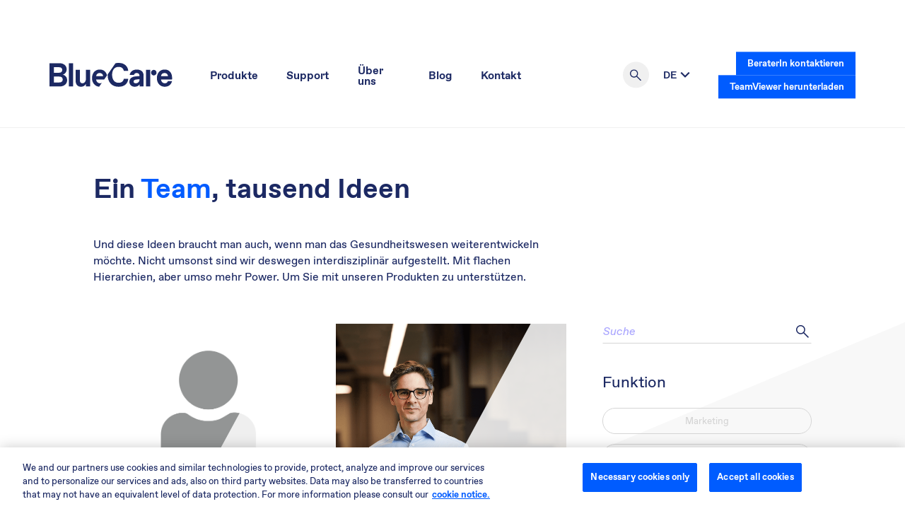

--- FILE ---
content_type: text/html; charset=UTF-8
request_url: https://bluecare.ch/team/
body_size: 14864
content:
<!doctype html>
<html lang="de">
<head>
			<!-- OneTrust Cookies Consent Notice start for bluecare.ch -->
		<script src="https://cdn.cookielaw.org/scripttemplates/otSDKStub.js"  type="text/javascript" charset="UTF-8" data-domain-script="0193dacb-ee6d-7cc7-94c5-695dcb5e72c3" ></script>
		<script type="text/javascript">
		function OptanonWrapper() { }
		</script>
		<!-- OneTrust Cookies Consent Notice end for bluecare.ch -->
		<!-- Google tag (gtag.js) -->
	<script async src=https://www.googletagmanager.com/gtag/js?id=UA-66836340-3</script>>
	<script>
	window.dataLayer = window.dataLayer || [];
	function gtag(){dataLayer.push(arguments);}
	gtag('js', new Date());

	gtag('config', 'UA-66836340-3');
	</script>

	<meta charset="UTF-8">
	<meta name="viewport" content="width=device-width, initial-scale=1, maximum-scale=1.0, user-scalable=0">
	<meta name="format-detection" content="telephone=no">
	<link rel="profile" href="https://gmpg.org/xfn/11">
	<!-- Google Tag Manager -->
	<script>(function(w,d,s,l,i){w[l]=w[l]||[];w[l].push({'gtm.start':
	new Date().getTime(),event:'gtm.js'});var f=d.getElementsByTagName(s)[0],
	j=d.createElement(s),dl=l!='dataLayer'?'&l='+l:'';j.async=true;j.src=
	'https://www.googletagmanager.com/gtm.js?id='+i+dl;f.parentNode.insertBefore(j,f);
	})(window,document,'script','dataLayer','GTM-W9XG27V');</script>
	<!-- End Google Tag Manager -->
	<meta name='robots' content='index, follow, max-image-preview:large, max-snippet:-1, max-video-preview:-1' />
	<style>img:is([sizes="auto" i], [sizes^="auto," i]) { contain-intrinsic-size: 3000px 1500px }</style>
	
	<!-- This site is optimized with the Yoast SEO Premium plugin v25.5 (Yoast SEO v25.5) - https://yoast.com/wordpress/plugins/seo/ -->
	<title>Team - bluecare.ch</title>
	<link rel="canonical" href="https://bluecare.ch/team/" />
	<meta property="og:locale" content="de_DE" />
	<meta property="og:type" content="article" />
	<meta property="og:title" content="Team" />
	<meta property="og:url" content="https://bluecare.ch/team/" />
	<meta property="og:site_name" content="bluecare.ch" />
	<meta property="article:modified_time" content="2023-01-27T08:38:27+00:00" />
	<meta name="twitter:card" content="summary_large_image" />
	<script type="application/ld+json" class="yoast-schema-graph">{"@context":"https://schema.org","@graph":[{"@type":"WebPage","@id":"https://bluecare.ch/team/","url":"https://bluecare.ch/team/","name":"Team - bluecare.ch","isPartOf":{"@id":"https://bluecare.ch/#website"},"datePublished":"2022-12-27T15:46:37+00:00","dateModified":"2023-01-27T08:38:27+00:00","breadcrumb":{"@id":"https://bluecare.ch/team/#breadcrumb"},"inLanguage":"de","potentialAction":[{"@type":"ReadAction","target":["https://bluecare.ch/team/"]}]},{"@type":"BreadcrumbList","@id":"https://bluecare.ch/team/#breadcrumb","itemListElement":[{"@type":"ListItem","position":1,"name":"Home","item":"https://bluecare.ch/"},{"@type":"ListItem","position":2,"name":"Team"}]},{"@type":"WebSite","@id":"https://bluecare.ch/#website","url":"https://bluecare.ch/","name":"bluecare","description":"BlueCare Winterthur: Digitales Gesundheitswesen, Managed Care, eHealth","publisher":{"@id":"https://bluecare.ch/#organization"},"potentialAction":[{"@type":"SearchAction","target":{"@type":"EntryPoint","urlTemplate":"https://bluecare.ch/?s={search_term_string}"},"query-input":{"@type":"PropertyValueSpecification","valueRequired":true,"valueName":"search_term_string"}}],"inLanguage":"de"},{"@type":"Organization","@id":"https://bluecare.ch/#organization","name":"bluecare","url":"https://bluecare.ch/","logo":{"@type":"ImageObject","inLanguage":"de","@id":"https://bluecare.ch/#/schema/logo/image/","url":"https://bluecare.ch/wp-content/uploads/2022/10/logo.svg","contentUrl":"https://bluecare.ch/wp-content/uploads/2022/10/logo.svg","width":1,"height":1,"caption":"bluecare"},"image":{"@id":"https://bluecare.ch/#/schema/logo/image/"},"sameAs":["https://www.linkedin.com/company/bluecare-ag"]}]}</script>
	<!-- / Yoast SEO Premium plugin. -->


<link rel="alternate" type="application/rss+xml" title="bluecare.ch &raquo; Feed" href="https://bluecare.ch/feed/" />
<link rel="alternate" type="application/rss+xml" title="bluecare.ch &raquo; Kommentar-Feed" href="https://bluecare.ch/comments/feed/" />
<link rel='stylesheet' id='wp-block-library-css' href='https://bluecare.ch/wp-includes/css/dist/block-library/style.min.css' type='text/css' media='all' />
<style id='classic-theme-styles-inline-css' type='text/css'>
/*! This file is auto-generated */
.wp-block-button__link{color:#fff;background-color:#32373c;border-radius:9999px;box-shadow:none;text-decoration:none;padding:calc(.667em + 2px) calc(1.333em + 2px);font-size:1.125em}.wp-block-file__button{background:#32373c;color:#fff;text-decoration:none}
</style>
<style id='global-styles-inline-css' type='text/css'>
:root{--wp--preset--aspect-ratio--square: 1;--wp--preset--aspect-ratio--4-3: 4/3;--wp--preset--aspect-ratio--3-4: 3/4;--wp--preset--aspect-ratio--3-2: 3/2;--wp--preset--aspect-ratio--2-3: 2/3;--wp--preset--aspect-ratio--16-9: 16/9;--wp--preset--aspect-ratio--9-16: 9/16;--wp--preset--color--black: #000000;--wp--preset--color--cyan-bluish-gray: #abb8c3;--wp--preset--color--white: #ffffff;--wp--preset--color--pale-pink: #f78da7;--wp--preset--color--vivid-red: #cf2e2e;--wp--preset--color--luminous-vivid-orange: #ff6900;--wp--preset--color--luminous-vivid-amber: #fcb900;--wp--preset--color--light-green-cyan: #7bdcb5;--wp--preset--color--vivid-green-cyan: #00d084;--wp--preset--color--pale-cyan-blue: #8ed1fc;--wp--preset--color--vivid-cyan-blue: #0693e3;--wp--preset--color--vivid-purple: #9b51e0;--wp--preset--color--primary-blue: #008dcd;--wp--preset--color--dark-blue: #00355d;--wp--preset--gradient--vivid-cyan-blue-to-vivid-purple: linear-gradient(135deg,rgba(6,147,227,1) 0%,rgb(155,81,224) 100%);--wp--preset--gradient--light-green-cyan-to-vivid-green-cyan: linear-gradient(135deg,rgb(122,220,180) 0%,rgb(0,208,130) 100%);--wp--preset--gradient--luminous-vivid-amber-to-luminous-vivid-orange: linear-gradient(135deg,rgba(252,185,0,1) 0%,rgba(255,105,0,1) 100%);--wp--preset--gradient--luminous-vivid-orange-to-vivid-red: linear-gradient(135deg,rgba(255,105,0,1) 0%,rgb(207,46,46) 100%);--wp--preset--gradient--very-light-gray-to-cyan-bluish-gray: linear-gradient(135deg,rgb(238,238,238) 0%,rgb(169,184,195) 100%);--wp--preset--gradient--cool-to-warm-spectrum: linear-gradient(135deg,rgb(74,234,220) 0%,rgb(151,120,209) 20%,rgb(207,42,186) 40%,rgb(238,44,130) 60%,rgb(251,105,98) 80%,rgb(254,248,76) 100%);--wp--preset--gradient--blush-light-purple: linear-gradient(135deg,rgb(255,206,236) 0%,rgb(152,150,240) 100%);--wp--preset--gradient--blush-bordeaux: linear-gradient(135deg,rgb(254,205,165) 0%,rgb(254,45,45) 50%,rgb(107,0,62) 100%);--wp--preset--gradient--luminous-dusk: linear-gradient(135deg,rgb(255,203,112) 0%,rgb(199,81,192) 50%,rgb(65,88,208) 100%);--wp--preset--gradient--pale-ocean: linear-gradient(135deg,rgb(255,245,203) 0%,rgb(182,227,212) 50%,rgb(51,167,181) 100%);--wp--preset--gradient--electric-grass: linear-gradient(135deg,rgb(202,248,128) 0%,rgb(113,206,126) 100%);--wp--preset--gradient--midnight: linear-gradient(135deg,rgb(2,3,129) 0%,rgb(40,116,252) 100%);--wp--preset--font-size--small: 12px;--wp--preset--font-size--medium: 20px;--wp--preset--font-size--large: 20px;--wp--preset--font-size--x-large: 42px;--wp--preset--font-size--normal: 16px;--wp--preset--spacing--20: 0.44rem;--wp--preset--spacing--30: 0.67rem;--wp--preset--spacing--40: 1rem;--wp--preset--spacing--50: 1.5rem;--wp--preset--spacing--60: 2.25rem;--wp--preset--spacing--70: 3.38rem;--wp--preset--spacing--80: 5.06rem;--wp--preset--shadow--natural: 6px 6px 9px rgba(0, 0, 0, 0.2);--wp--preset--shadow--deep: 12px 12px 50px rgba(0, 0, 0, 0.4);--wp--preset--shadow--sharp: 6px 6px 0px rgba(0, 0, 0, 0.2);--wp--preset--shadow--outlined: 6px 6px 0px -3px rgba(255, 255, 255, 1), 6px 6px rgba(0, 0, 0, 1);--wp--preset--shadow--crisp: 6px 6px 0px rgba(0, 0, 0, 1);}:where(.is-layout-flex){gap: 0.5em;}:where(.is-layout-grid){gap: 0.5em;}body .is-layout-flex{display: flex;}.is-layout-flex{flex-wrap: wrap;align-items: center;}.is-layout-flex > :is(*, div){margin: 0;}body .is-layout-grid{display: grid;}.is-layout-grid > :is(*, div){margin: 0;}:where(.wp-block-columns.is-layout-flex){gap: 2em;}:where(.wp-block-columns.is-layout-grid){gap: 2em;}:where(.wp-block-post-template.is-layout-flex){gap: 1.25em;}:where(.wp-block-post-template.is-layout-grid){gap: 1.25em;}.has-black-color{color: var(--wp--preset--color--black) !important;}.has-cyan-bluish-gray-color{color: var(--wp--preset--color--cyan-bluish-gray) !important;}.has-white-color{color: var(--wp--preset--color--white) !important;}.has-pale-pink-color{color: var(--wp--preset--color--pale-pink) !important;}.has-vivid-red-color{color: var(--wp--preset--color--vivid-red) !important;}.has-luminous-vivid-orange-color{color: var(--wp--preset--color--luminous-vivid-orange) !important;}.has-luminous-vivid-amber-color{color: var(--wp--preset--color--luminous-vivid-amber) !important;}.has-light-green-cyan-color{color: var(--wp--preset--color--light-green-cyan) !important;}.has-vivid-green-cyan-color{color: var(--wp--preset--color--vivid-green-cyan) !important;}.has-pale-cyan-blue-color{color: var(--wp--preset--color--pale-cyan-blue) !important;}.has-vivid-cyan-blue-color{color: var(--wp--preset--color--vivid-cyan-blue) !important;}.has-vivid-purple-color{color: var(--wp--preset--color--vivid-purple) !important;}.has-black-background-color{background-color: var(--wp--preset--color--black) !important;}.has-cyan-bluish-gray-background-color{background-color: var(--wp--preset--color--cyan-bluish-gray) !important;}.has-white-background-color{background-color: var(--wp--preset--color--white) !important;}.has-pale-pink-background-color{background-color: var(--wp--preset--color--pale-pink) !important;}.has-vivid-red-background-color{background-color: var(--wp--preset--color--vivid-red) !important;}.has-luminous-vivid-orange-background-color{background-color: var(--wp--preset--color--luminous-vivid-orange) !important;}.has-luminous-vivid-amber-background-color{background-color: var(--wp--preset--color--luminous-vivid-amber) !important;}.has-light-green-cyan-background-color{background-color: var(--wp--preset--color--light-green-cyan) !important;}.has-vivid-green-cyan-background-color{background-color: var(--wp--preset--color--vivid-green-cyan) !important;}.has-pale-cyan-blue-background-color{background-color: var(--wp--preset--color--pale-cyan-blue) !important;}.has-vivid-cyan-blue-background-color{background-color: var(--wp--preset--color--vivid-cyan-blue) !important;}.has-vivid-purple-background-color{background-color: var(--wp--preset--color--vivid-purple) !important;}.has-black-border-color{border-color: var(--wp--preset--color--black) !important;}.has-cyan-bluish-gray-border-color{border-color: var(--wp--preset--color--cyan-bluish-gray) !important;}.has-white-border-color{border-color: var(--wp--preset--color--white) !important;}.has-pale-pink-border-color{border-color: var(--wp--preset--color--pale-pink) !important;}.has-vivid-red-border-color{border-color: var(--wp--preset--color--vivid-red) !important;}.has-luminous-vivid-orange-border-color{border-color: var(--wp--preset--color--luminous-vivid-orange) !important;}.has-luminous-vivid-amber-border-color{border-color: var(--wp--preset--color--luminous-vivid-amber) !important;}.has-light-green-cyan-border-color{border-color: var(--wp--preset--color--light-green-cyan) !important;}.has-vivid-green-cyan-border-color{border-color: var(--wp--preset--color--vivid-green-cyan) !important;}.has-pale-cyan-blue-border-color{border-color: var(--wp--preset--color--pale-cyan-blue) !important;}.has-vivid-cyan-blue-border-color{border-color: var(--wp--preset--color--vivid-cyan-blue) !important;}.has-vivid-purple-border-color{border-color: var(--wp--preset--color--vivid-purple) !important;}.has-vivid-cyan-blue-to-vivid-purple-gradient-background{background: var(--wp--preset--gradient--vivid-cyan-blue-to-vivid-purple) !important;}.has-light-green-cyan-to-vivid-green-cyan-gradient-background{background: var(--wp--preset--gradient--light-green-cyan-to-vivid-green-cyan) !important;}.has-luminous-vivid-amber-to-luminous-vivid-orange-gradient-background{background: var(--wp--preset--gradient--luminous-vivid-amber-to-luminous-vivid-orange) !important;}.has-luminous-vivid-orange-to-vivid-red-gradient-background{background: var(--wp--preset--gradient--luminous-vivid-orange-to-vivid-red) !important;}.has-very-light-gray-to-cyan-bluish-gray-gradient-background{background: var(--wp--preset--gradient--very-light-gray-to-cyan-bluish-gray) !important;}.has-cool-to-warm-spectrum-gradient-background{background: var(--wp--preset--gradient--cool-to-warm-spectrum) !important;}.has-blush-light-purple-gradient-background{background: var(--wp--preset--gradient--blush-light-purple) !important;}.has-blush-bordeaux-gradient-background{background: var(--wp--preset--gradient--blush-bordeaux) !important;}.has-luminous-dusk-gradient-background{background: var(--wp--preset--gradient--luminous-dusk) !important;}.has-pale-ocean-gradient-background{background: var(--wp--preset--gradient--pale-ocean) !important;}.has-electric-grass-gradient-background{background: var(--wp--preset--gradient--electric-grass) !important;}.has-midnight-gradient-background{background: var(--wp--preset--gradient--midnight) !important;}.has-small-font-size{font-size: var(--wp--preset--font-size--small) !important;}.has-medium-font-size{font-size: var(--wp--preset--font-size--medium) !important;}.has-large-font-size{font-size: var(--wp--preset--font-size--large) !important;}.has-x-large-font-size{font-size: var(--wp--preset--font-size--x-large) !important;}
:where(.wp-block-post-template.is-layout-flex){gap: 1.25em;}:where(.wp-block-post-template.is-layout-grid){gap: 1.25em;}
:where(.wp-block-columns.is-layout-flex){gap: 2em;}:where(.wp-block-columns.is-layout-grid){gap: 2em;}
:root :where(.wp-block-pullquote){font-size: 1.5em;line-height: 1.6;}
</style>
<link rel='stylesheet' id='contact-form-7-css' href='https://bluecare.ch/wp-content/plugins/contact-form-7/includes/css/styles.css?ver=6.1' type='text/css' media='all' />
<link rel='stylesheet' id='nextgen-download-gallery-css' href='https://bluecare.ch/wp-content/plugins/nextgen-download-gallery/static/css/style.css?ver=1.6.2' type='text/css' media='all' />
<link rel='stylesheet' id='swiper-css' href='https://bluecare.ch/wp-content/themes/bluecare/frontend/assets/libs/swiper.min.css?ver=11082017202014' type='text/css' media='' />
<link rel='stylesheet' id='aos-css' href='https://bluecare.ch/wp-content/themes/bluecare/frontend/assets/libs/aos.min.css?ver=11082017202014' type='text/css' media='' />
<link rel='stylesheet' id='fancybox-css' href='https://bluecare.ch/wp-content/themes/bluecare/frontend/assets/libs/fancybox/jquery.fancybox.min.css?ver=11082017202014' type='text/css' media='' />
<link rel='stylesheet' id='app-css' href='https://bluecare.ch/wp-content/themes/bluecare/frontend/assets/css/app.min.css?ver=11082017202014' type='text/css' media='' />
<link rel='stylesheet' id='custom-css' href='https://bluecare.ch/wp-content/themes/bluecare/frontend/custom.css?ver=11082017202014' type='text/css' media='' />
<link rel='stylesheet' id='innerPage-css' href='https://bluecare.ch/wp-content/themes/bluecare/frontend/assets/css/innerPage.min.css?ver=11082017202014' type='text/css' media='' />
<script type="text/javascript" src="https://bluecare.ch/wp-content/themes/bluecare/frontend/assets/libs/jquery.min.js?ver=11082017202014" id="jquery-js"></script>
<script type="text/javascript" id="3d-flip-book-client-locale-loader-js-extra">
/* <![CDATA[ */
var FB3D_CLIENT_LOCALE = {"ajaxurl":"https:\/\/bluecare.ch\/wp-admin\/admin-ajax.php","dictionary":{"Table of contents":"Table of contents","Close":"Close","Bookmarks":"Bookmarks","Thumbnails":"Thumbnails","Search":"Search","Share":"Share","Facebook":"Facebook","Twitter":"Twitter","Email":"Email","Play":"Play","Previous page":"Previous page","Next page":"Next page","Zoom in":"Zoom in","Zoom out":"Zoom out","Fit view":"Fit view","Auto play":"Auto play","Full screen":"Full screen","More":"More","Smart pan":"Smart pan","Single page":"Single page","Sounds":"Sounds","Stats":"Stats","Print":"Print","Download":"Download","Goto first page":"Goto first page","Goto last page":"Goto last page"},"images":"https:\/\/bluecare.ch\/wp-content\/plugins\/interactive-3d-flipbook-powered-physics-engine\/assets\/images\/","jsData":{"urls":[],"posts":{"ids_mis":[],"ids":[]},"pages":[],"firstPages":[],"bookCtrlProps":{"actions":{"cmdFullScreen":{"type":"click","code":"0","flags":"auto"},"mouseCmdWheelZoom":{"enabled":"0"}},"flushed":true},"bookTemplates":[]},"key":"3d-flip-book","pdfJS":{"pdfJsLib":"https:\/\/bluecare.ch\/wp-content\/plugins\/interactive-3d-flipbook-powered-physics-engine\/assets\/js\/pdf.min.js?ver=4.3.136","pdfJsWorker":"https:\/\/bluecare.ch\/wp-content\/plugins\/interactive-3d-flipbook-powered-physics-engine\/assets\/js\/pdf.worker.js?ver=4.3.136","stablePdfJsLib":"https:\/\/bluecare.ch\/wp-content\/plugins\/interactive-3d-flipbook-powered-physics-engine\/assets\/js\/stable\/pdf.min.js?ver=2.5.207","stablePdfJsWorker":"https:\/\/bluecare.ch\/wp-content\/plugins\/interactive-3d-flipbook-powered-physics-engine\/assets\/js\/stable\/pdf.worker.js?ver=2.5.207","pdfJsCMapUrl":"https:\/\/bluecare.ch\/wp-content\/plugins\/interactive-3d-flipbook-powered-physics-engine\/assets\/cmaps\/"},"cacheurl":"https:\/\/bluecare.ch\/wp-content\/uploads\/3d-flip-book\/cache\/","pluginsurl":"https:\/\/bluecare.ch\/wp-content\/plugins\/","pluginurl":"https:\/\/bluecare.ch\/wp-content\/plugins\/interactive-3d-flipbook-powered-physics-engine\/","thumbnailSize":{"width":"150","height":"150"},"version":"1.16.16"};
/* ]]> */
</script>
<script type="text/javascript" src="https://bluecare.ch/wp-content/plugins/interactive-3d-flipbook-powered-physics-engine/assets/js/client-locale-loader.js?ver=1.16.16" id="3d-flip-book-client-locale-loader-js" async="async" data-wp-strategy="async"></script>
<link rel="https://api.w.org/" href="https://bluecare.ch/wp-json/" /><link rel="alternate" title="JSON" type="application/json" href="https://bluecare.ch/wp-json/wp/v2/pages/1338" /><link rel="EditURI" type="application/rsd+xml" title="RSD" href="https://bluecare.ch/xmlrpc.php?rsd" />

<link rel='shortlink' href='https://bluecare.ch/?p=1338' />
<link rel="alternate" title="oEmbed (JSON)" type="application/json+oembed" href="https://bluecare.ch/wp-json/oembed/1.0/embed?url=https%3A%2F%2Fbluecare.ch%2Fteam%2F" />
<link rel="alternate" title="oEmbed (XML)" type="text/xml+oembed" href="https://bluecare.ch/wp-json/oembed/1.0/embed?url=https%3A%2F%2Fbluecare.ch%2Fteam%2F&#038;format=xml" />
<link rel="alternate" href="https://bluecare.ch/team/" hreflang="de" />
<link rel="alternate" href="https://bluecare.ch/fr/team/" hreflang="fr" />
<link rel="alternate" href="https://bluecare.ch/it/team/" hreflang="it" />
<link rel="icon" href="https://bluecare.ch/wp-content/uploads/2023/01/c7e3a1_4d1ff9e678aa4ab39d1f3d0c0a37882c_mv2.png" sizes="32x32" />
<link rel="icon" href="https://bluecare.ch/wp-content/uploads/2023/01/c7e3a1_4d1ff9e678aa4ab39d1f3d0c0a37882c_mv2.png" sizes="192x192" />
<link rel="apple-touch-icon" href="https://bluecare.ch/wp-content/uploads/2023/01/c7e3a1_4d1ff9e678aa4ab39d1f3d0c0a37882c_mv2.png" />
<meta name="msapplication-TileImage" content="https://bluecare.ch/wp-content/uploads/2023/01/c7e3a1_4d1ff9e678aa4ab39d1f3d0c0a37882c_mv2.png" />
		<style type="text/css" id="wp-custom-css">
			.b-decor__inner {background: none;}		</style>
		</head>

<body class="wp-singular page-template page-template-templates page-template-template-team page-template-templatestemplate-team-php page page-id-1338 wp-theme-bluecare macos inner-page" >

<!-- Google Tag Manager (noscript) -->
<noscript><iframe src=ns 
height="0" width="0" style="display:none;visibility:hidden"></iframe></noscript>
<!-- End Google Tag Manager (noscript) -->

<div class="whole-site-wrapper">


<div class="cursor node" id="node">
    <div class="cursor__inner">
        <span class="cursor-dot"><svg xmlns="http://www.w3.org/2000/svg" width="32" height="32" viewBox="0 0 32 32" fill="none">
    <line x1="16" x2="16" y2="32" stroke="white" stroke-width="2"/>
    <line y1="16" x2="32" y2="16" stroke="white" stroke-width="2"/>
</svg></span>

        <svg class="icon-next" xmlns="http://www.w3.org/2000/svg" width="34" height="14" viewBox="0 0 34 14" fill="none">
    <path d="M27 2L32 7L27 12" stroke="white" stroke-width="2" stroke-linecap="square"/>
    <line y1="7" x2="32" y2="7" stroke="white" stroke-width="2"/>
</svg>        <svg class="icon-prev" xmlns="http://www.w3.org/2000/svg" width="34" height="14" viewBox="0 0 34 14" fill="none">
    <path d="M27 2L32 7L27 12" stroke="white" stroke-width="2" stroke-linecap="square"/>
    <line y1="7" x2="32" y2="7" stroke="white" stroke-width="2"/>
</svg>
        <p class="cursor__text">
            <span class="play">Fullscreen</span>
        </p>
    </div>
</div>
<!-- header -->
<header class="header ">
	<div class="container">
		<div class="header__wrap">
			<div class="header__wrap-left">
				<div class="header__wrap-logo">
					<a href="https://bluecare.ch">
						<picture>
																			<img src="https://bluecare.ch/wp-content/uploads/2022/10/logo.svg" alt=""  width="200" />
												</picture>
					</a>
				</div>

				<div class="header__wrap-menu">
					<ul>

																		<li>
								<a href="#" >Produkte</a>
								<ul class="sub_menu" data-hover>
																																			<li><a href="https://bluecare.ch/blueconnect/"  class=" ">BlueConnect</a></li>
																										<li><a href="https://bluecare.ch/tardoc-simulationsbericht/"  class=" ">TARDOC-Simulationsbericht</a></li>
																										<li><a href="https://bluecare.ch/bluemedication/"  class=" ">BlueMedication</a></li>
																										<li><a href="https://bluecare.ch/rezeptuebermittlungshilfe/"  class=" ">Rezeptübermittlungshilfe</a></li>
																										<li><a href="https://bluecare.ch/managed-care-loesungen/"  class=" ">Managed Care-Lösungen</a></li>
																										<li><a href="https://bluecare.ch/managed-care-loesungen/blueevidence/"  class=" ">BlueEvidence</a></li>
																										<li><a href="https://bluecare.ch/blueccm/"  class=" ">BlueCCM</a></li>
																																																																																																										</ul>
							</li>
																																																																																																					<li>
								<a href="https://bluecare.ch/support/" >Support</a>
								<ul class="sub_menu" data-hover>
																																																																																																											<li><a href="https://bluecare.ch/blueevidence-support/"  class=" ">BlueEvidence</a></li>
																										<li><a href="https://bluecare.ch/support/"  class=" ">Alle weiteren Produkte</a></li>
																																																																															</ul>
							</li>
																																														<li>
								<a href="#" >Über uns</a>
								<ul class="sub_menu" data-hover>
																																																																																																																																						<li><a href="https://bluecare.ch/unternehmen/"  class=" ">Unternehmen</a></li>
																										<li><a href="https://bluecare.ch/team/"  class=" ">Team</a></li>
																										<li><a href="https://jobs.bluecare.ch/" target="_blank" class="with_icon ">Offene Stellen<svg width="10" height="10" viewBox="0 0 10 10" fill="none" xmlns="http://www.w3.org/2000/svg">
<path d="M1.69565 8.30435L9 1M9 1H1M9 1V9" stroke="#AAA6FF" stroke-width="2"/>
</svg>
</a></li>
																										<li><a href="https://bluecare.ch/kundenberichte/"  class=" ">Kundenberichte</a></li>
																																		</ul>
							</li>
																																																																				<li>
								<a href="/blog/">Blog</a>
							</li>
																								<li>
								<a href="https://bluecare.ch/kontakt/">Kontakt</a>
							</li>
											
					</ul>
				</div>
			</div>

			<div class="header__wrap-right">
				<div class="header__wrap-open" id="open_menu" data-hover></div>
				<div class="header__wrap-search">
					<a href="/suche/" class="svg-hover">
						<svg xmlns="http://www.w3.org/2000/svg" width="18" height="18" viewBox="0 0 18 18" fill="none">
    <path d="M16.9 18L10.325 11.425C9.825 11.8583 9.24167 12.1958 8.575 12.4375C7.90833 12.6792 7.2 12.8 6.45 12.8C4.65 12.8 3.125 12.175 1.875 10.925C0.625 9.675 0 8.16667 0 6.4C0 4.63333 0.625 3.125 1.875 1.875C3.125 0.625 4.64167 0 6.425 0C8.19167 0 9.69583 0.625 10.9375 1.875C12.1792 3.125 12.8 4.63333 12.8 6.4C12.8 7.11667 12.6833 7.80833 12.45 8.475C12.2167 9.14167 11.8667 9.76667 11.4 10.35L18 16.9L16.9 18ZM6.425 11.3C7.775 11.3 8.925 10.8208 9.875 9.8625C10.825 8.90417 11.3 7.75 11.3 6.4C11.3 5.05 10.825 3.89583 9.875 2.9375C8.925 1.97917 7.775 1.5 6.425 1.5C5.05833 1.5 3.89583 1.97917 2.9375 2.9375C1.97917 3.89583 1.5 5.05 1.5 6.4C1.5 7.75 1.97917 8.90417 2.9375 9.8625C3.89583 10.8208 5.05833 11.3 6.425 11.3Z" fill="#1C2963"/>
</svg>					</a>
				</div>

				<div class="header__wrap-lang">
					<div class="header__wrap-lang-placeholder">
						<span>De</span>
						<svg xmlns="http://www.w3.org/2000/svg" width="14" height="9" viewBox="0 0 14 9" fill="none">
    <path d="M2 2L7 7L12 2" stroke="#1C2963" stroke-width="2" stroke-linecap="square"/>
</svg>					</div>

					<ul class="header__wrap-lang-dropdown" data-hover>
											
													<li>
							<a href="https://bluecare.ch/team/" class="active">
								<span>De</span>
								<svg xmlns="http://www.w3.org/2000/svg" width="14" height="9" viewBox="0 0 14 9" fill="none">
    <path d="M2 2L7 7L12 2" stroke="#1C2963" stroke-width="2" stroke-linecap="square"/>
</svg>							</a>
						</li>
													
						
													<li><a href="https://bluecare.ch/fr/team/">Fr</a></li>
													
						
													<li><a href="https://bluecare.ch/it/team/">It</a></li>
													
																</ul>

				</div>

				<div class="header__wrap-contact">
					<a href="/berater-kontaktieren/" class=" button button-white button-tiny"><span>BeraterIn kontaktieren</span></a>
											<a href="https://get.teamviewer.com/bluecare" download="" class="button button-white button-tiny visible-md">TeamViewer herunterladen</a>
									</div>
			</div>
		</div>
	</div>

	<div class="header__mobile dark_block">
		<div class="header__mobile-top">
			<div class="header__mobile-logo">
				<a href="https://bluecare.ch">
					<picture>
																<img src="https://bluecare.ch/wp-content/uploads/2022/10/logo-negative.svg" alt=""  width="200" />
										</picture>
				</a>
			</div>
			<div class="header__mobile-close" id="close_menu" data-hover>
				<svg xmlns="http://www.w3.org/2000/svg" width="33" height="31" viewBox="0 0 33 31" fill="none">
    <line x1="3.06066" y1="1.93934" x2="31.0607" y2="29.9393" stroke="#AAA6FF" stroke-width="3"/>
    <line y1="-1.5" x2="39.598" y2="-1.5" transform="matrix(-0.707107 0.707107 0.707107 0.707107 31 3)" stroke="#AAA6FF" stroke-width="3"/>
</svg>			</div>
			<a href="/suche/" class="header__mobile-search">
				<svg xmlns="http://www.w3.org/2000/svg" width="31" height="31" viewBox="0 0 31 31" fill="none">
    <path d="M29.1056 31L17.7819 19.6764C16.9208 20.4227 15.9162 21.0039 14.7681 21.4201C13.6199 21.8363 12.4 22.0444 11.1083 22.0444C8.00833 22.0444 5.38194 20.9681 3.22917 18.8153C1.07639 16.6625 0 14.0648 0 11.0222C0 7.97963 1.07639 5.38194 3.22917 3.22917C5.38194 1.07639 7.99398 0 11.0653 0C14.1079 0 16.6984 1.07639 18.8368 3.22917C20.9752 5.38194 22.0444 7.97963 22.0444 11.0222C22.0444 12.2565 21.8435 13.4477 21.4417 14.5958C21.0398 15.744 20.437 16.8204 19.6333 17.825L31 29.1056L29.1056 31ZM11.0653 19.4611C13.3903 19.4611 15.3708 18.6359 17.0069 16.9854C18.6431 15.335 19.4611 13.3472 19.4611 11.0222C19.4611 8.69722 18.6431 6.70949 17.0069 5.05903C15.3708 3.40856 13.3903 2.58333 11.0653 2.58333C8.71157 2.58333 6.70949 3.40856 5.05903 5.05903C3.40856 6.70949 2.58333 8.69722 2.58333 11.0222C2.58333 13.3472 3.40856 15.335 5.05903 16.9854C6.70949 18.6359 8.71157 19.4611 11.0653 19.4611Z" fill="#AAA6FF"></path>
</svg>			</a>
		</div>

		<div class="header__mobile-middle">
			<div class="header__mobile-menu">
				<ul>
																	<li class="with_children">
								<a href="#" >Produkte</a>
								<ul class="sub_menu" data-hover>
																																			<li><a href="https://bluecare.ch/blueconnect/"  class=" ">BlueConnect</a></li>
																										<li><a href="https://bluecare.ch/tardoc-simulationsbericht/"  class=" ">TARDOC-Simulationsbericht</a></li>
																										<li><a href="https://bluecare.ch/bluemedication/"  class=" ">BlueMedication</a></li>
																										<li><a href="https://bluecare.ch/rezeptuebermittlungshilfe/"  class=" ">Rezeptübermittlungshilfe</a></li>
																										<li><a href="https://bluecare.ch/managed-care-loesungen/"  class=" ">Managed Care-Lösungen</a></li>
																										<li><a href="https://bluecare.ch/managed-care-loesungen/blueevidence/"  class=" ">BlueEvidence</a></li>
																										<li><a href="https://bluecare.ch/blueccm/"  class=" ">BlueCCM</a></li>
																																																																																																										</ul>
							</li>
																																																																																																					<li class="with_children">
								<a href="https://bluecare.ch/support/" >Support</a>
								<ul class="sub_menu" data-hover>
																																																																																																											<li><a href="https://bluecare.ch/blueevidence-support/"  class=" ">BlueEvidence</a></li>
																										<li><a href="https://bluecare.ch/support/"  class=" ">Alle weiteren Produkte</a></li>
																																																																															</ul>
							</li>
																																														<li class="with_children">
								<a href="#" >Über uns</a>
								<ul class="sub_menu" data-hover>
																																																																																																																																						<li><a href="https://bluecare.ch/unternehmen/"  class=" ">Unternehmen</a></li>
																										<li><a href="https://bluecare.ch/team/"  class=" ">Team</a></li>
																										<li><a href="https://jobs.bluecare.ch/" target="_blank" class="with_icon ">Offene Stellen<svg width="10" height="10" viewBox="0 0 10 10" fill="none" xmlns="http://www.w3.org/2000/svg">
<path d="M1.69565 8.30435L9 1M9 1H1M9 1V9" stroke="#AAA6FF" stroke-width="2"/>
</svg>
</a></li>
																										<li><a href="https://bluecare.ch/kundenberichte/"  class=" ">Kundenberichte</a></li>
																																		</ul>
							</li>
																																																																				<li>
								<a href="/blog/">Blog</a>
							</li>
																								<li>
								<a href="https://bluecare.ch/kontakt/">Kontakt</a>
							</li>
															</ul>
			</div>
		</div>

		<div class="header__mobile-bottom">
			<div class="header__mobile-contact">
				<a href="/berater-kontaktieren/" class=" button button-white button-tiny"><span>BeraterIn kontaktieren</span></a>
			</div>

			<div class="header__mobile-lang" data-hover>
				<div class="header__mobile-lang-placeholder">
					<span>De</span>
					<svg xmlns="http://www.w3.org/2000/svg" width="14" height="9" viewBox="0 0 14 9" fill="none">
    <path d="M2 2L7 7L12 2" stroke="#1C2963" stroke-width="2" stroke-linecap="square"/>
</svg>				</div>
				<ul class="header__mobile-lang-dropdown">
											
															<li><a href="https://bluecare.ch/it/team/">It</a></li>
							
						
															<li><a href="https://bluecare.ch/fr/team/">Fr</a></li>
							
						
															<li><a href="https://bluecare.ch/team/">De</a></li>
							
															</ul>
			</div>

		</div>
	</div>
</header>
<!-- end header -->

<main class="site-wrap" id="site_wrap">

	<div class="p-heading">
    <div class="p-heading__container container">
        <div class="p-heading__main">
            <div class="p-heading__content">
                <h1 class="p-heading__title mobile-desktop-title">
                    <div class="h1_animation mobile-desktop-title--desktop">Ein <span>Team</span>, tausend Ideen</div>
                    <div class="h1_animation mobile-desktop-title--mobile">Ein <span>Team</span>, <br />
tausend Ideen</div>
                </h1>
                <div data-aos="fade-up" data-aos-delay="400">
                    <p>Und diese Ideen braucht man auch, wenn man das Gesundheitswesen weiterentwickeln möchte. Nicht umsonst sind wir deswegen interdisziplinär aufgestellt. Mit flachen Hierarchien, aber umso mehr Power. Um Sie mit unseren Produkten zu unterstützen.</p>
                </div>
            </div>
        </div>
    </div>
</div>
    <div class="p-wrapper">
        <div class="p-wrapper__container p-wrapper__container--bg container">
            
            <!-- sidebar start -->
            <aside class="p-sidebar" data-aos="fade-up" data-aos-delay="480">
                <div class="p-sidebar__top">
                    <button class="p-filter-btn" id="js-filter-btn" type="button">
                        <svg width="40" height="40" fill="none" xmlns="http://www.w3.org/2000/svg"><path d="M12 14h2M18 14h10M12 20h10M26 20h2M12 26h4M20 26h8M16 16a2 2 0 100-4 2 2 0 000 4zM26 20a2 2 0 11-4.001 0A2 2 0 0126 20zM20 25.998a2 2 0 11-4 .005 2 2 0 014-.005z" stroke="#1C2963" stroke-linecap="round" stroke-linejoin="round"/></svg>                    </button>
                    <div class="p-sidebar__search p-search">
                        <form class="p-search__form" id="team-search-form" data-notfound="Name nicht gefunden">
                            <input class="p-search__input" type="text" name="p-search" id="p-search" placeholder="Suche">
                            <button class="p-search__btn" type="submit"><svg width="18" height="18" fill="none" xmlns="http://www.w3.org/2000/svg"><path d="M16.9 18l-6.575-6.575a5.51 5.51 0 01-1.75 1.012 6.186 6.186 0 01-2.125.363c-1.8 0-3.325-.625-4.575-1.875S0 8.167 0 6.4c0-1.767.625-3.275 1.875-4.525C3.125.625 4.642 0 6.425 0c1.767 0 3.27.625 4.513 1.875C12.178 3.125 12.8 4.633 12.8 6.4c0 .717-.117 1.408-.35 2.075a6.344 6.344 0 01-1.05 1.875L18 16.9 16.9 18zM6.425 11.3c1.35 0 2.5-.48 3.45-1.438.95-.958 1.425-2.112 1.425-3.462s-.475-2.504-1.425-3.463c-.95-.958-2.1-1.437-3.45-1.437-1.367 0-2.53.48-3.487 1.438C1.978 3.896 1.5 5.05 1.5 6.4s.48 2.504 1.438 3.463c.958.958 2.12 1.437 3.487 1.437z" fill="#1C2963"/></svg></button>
                        </form>
                    </div>
                </div>
                <div class="p-sidebar__filter p-filter team-filter" id="js-filter">
                    <form class="p-filter__form">
                        <div class="p-filter__item">
                            <h2 class="p-filter__title">
                                Funktion                            </h2>
                            <fieldset class="p-filter__list">
                                                                                                <label class="p-filter__label">
                                    <input class="p-filter__input" type="radio" name="team" value="86">
                                    <span class="p-filter__text">Marketing</span>
                                </label>
                                                                <label class="p-filter__label">
                                    <input class="p-filter__input" type="radio" name="team" value="8">
                                    <span class="p-filter__text">Verwaltungsrat</span>
                                </label>
                                                                <label class="p-filter__label">
                                    <input class="p-filter__input" type="radio" name="team" value="9">
                                    <span class="p-filter__text">Management</span>
                                </label>
                                                                <label class="p-filter__label">
                                    <input class="p-filter__input" type="radio" name="team" value="10">
                                    <span class="p-filter__text">Geschäftsleitung</span>
                                </label>
                                                                <label class="p-filter__label">
                                    <input class="p-filter__input" type="radio" name="team" value="11">
                                    <span class="p-filter__text">Software / System / Test / Data Engineer</span>
                                </label>
                                                                <label class="p-filter__label">
                                    <input class="p-filter__input" type="radio" name="team" value="12">
                                    <span class="p-filter__text">Sales und Customer Service</span>
                                </label>
                                                                <label class="p-filter__label">
                                    <input class="p-filter__input" type="radio" name="team" value="15">
                                    <span class="p-filter__text">Backoffice</span>
                                </label>
                                                                <label class="p-filter__label">
                                    <input class="p-filter__input" type="radio" name="team" value="13">
                                    <span class="p-filter__text">Finanzen und HR</span>
                                </label>
                                                                <label class="p-filter__label">
                                    <input class="p-filter__input" type="radio" name="team" value="14">
                                    <span class="p-filter__text">Application Manager</span>
                                </label>
                                                                <label class="p-filter__label">
                                    <input class="p-filter__input" type="radio" name="team" value="16">
                                    <span class="p-filter__text">Support</span>
                                </label>
                                                                <label class="p-filter__label">
                                    <input class="p-filter__input" type="radio" name="team" value="17">
                                    <span class="p-filter__text">Software-Architekt</span>
                                </label>
                                                                <label class="p-filter__label">
                                    <input class="p-filter__input" type="radio" name="team" value="18">
                                    <span class="p-filter__text">Consultant</span>
                                </label>
                                                                <label class="p-filter__label">
                                    <input class="p-filter__input" type="radio" name="team" value="19">
                                    <span class="p-filter__text">Produkt Owner und Produkt Manager</span>
                                </label>
                                                            </fieldset>
                        </div>
                    </form>
                </div>
            </aside>
            <!-- sidebar end -->
                                    
            <!-- posts -->
            <div class="p-content" data-aos="fade-up" data-aos-delay="480">
                <div class="b-grid b-grid--team">
                                        <div class="b-grid__item">
    <div class="b-card arrow-hover">
        <div class="b-card__media">
                                    <img src="https://bluecare.ch/wp-content/uploads/2025/05/portrait-silouette_shutterstock_2373769341-e1751377982836.png" width="1063" height="1063" loading="lazy" alt="" />
                    </div>
        <div class="b-card__title">
            <div class="b-card__title-inner">Malgorzata Yu</div>
        </div>
        <div class="b-card__caption dark_block">
            <div class="b-card__caption-inner">
                <div class="b-card__name">Malgorzata Yu</div>
                <div class="b-card__text">BI Consultant</div>
                <a class="b-card__link button button-lined" href="mailto:Malgorzata.Yu@bluecare.ch">
                    <div class="button-lined--desktop">Malgorzata.Yu@bluecare.ch</div>
		            <div class="button-lined--mobile"><span>Malgorzata Yu.Tatovsky</span><span>@bluecare.ch</span></div>
                </a>
            </div>
        </div>
    </div>
</div>                                            <div class="b-grid__item">
    <div class="b-card arrow-hover">
        <div class="b-card__media">
                                    <img src="https://bluecare.ch/wp-content/uploads/2023/03/silvan_tatovsky.png" width="1063" height="1063" loading="lazy" alt="" />
                    </div>
        <div class="b-card__title">
            <div class="b-card__title-inner">Silvan Tatovsky</div>
        </div>
        <div class="b-card__caption dark_block">
            <div class="b-card__caption-inner">
                <div class="b-card__name">Silvan Tatovsky</div>
                <div class="b-card__text">Senior BI Consultant</div>
                <a class="b-card__link button button-lined" href="mailto:Silvan.Tatovsky@bluecare.ch">
                    <div class="button-lined--desktop">Silvan.Tatovsky@bluecare.ch</div>
		            <div class="button-lined--mobile"><span>Silvan.Tatovsky</span><span>@bluecare.ch</span></div>
                </a>
            </div>
        </div>
    </div>
</div>                                            <div class="b-grid__item">
    <div class="b-card arrow-hover">
        <div class="b-card__media">
                                    <img src="https://bluecare.ch/wp-content/uploads/2023/01/stefan_sieber2.png" width="1063" height="1063" loading="lazy" alt="" />
                    </div>
        <div class="b-card__title">
            <div class="b-card__title-inner">Stefan Sieber</div>
        </div>
        <div class="b-card__caption dark_block">
            <div class="b-card__caption-inner">
                <div class="b-card__name">Stefan Sieber</div>
                <div class="b-card__text">Co-Geschäftsführer Informatik</div>
                <a class="b-card__link button button-lined" href="mailto:stefan.sieber@bluecare.ch">
                    <div class="button-lined--desktop">stefan.sieber@bluecare.ch</div>
		            <div class="button-lined--mobile"><span>Stefan.Sieber</span><span>@bluecare.ch</span></div>
                </a>
            </div>
        </div>
    </div>
</div>                                            <div class="b-grid__item">
    <div class="b-card arrow-hover">
        <div class="b-card__media">
                                    <img src="https://bluecare.ch/wp-content/uploads/2023/01/simeon_voegelin.png" width="1063" height="1063" loading="lazy" alt="" />
                    </div>
        <div class="b-card__title">
            <div class="b-card__title-inner">Simeon Voegelin</div>
        </div>
        <div class="b-card__caption dark_block">
            <div class="b-card__caption-inner">
                <div class="b-card__name">Simeon Voegelin</div>
                <div class="b-card__text">Teamleiter Support</div>
                <a class="b-card__link button button-lined" href="mailto:Simeon.Voegelin@bluecare.ch">
                    <div class="button-lined--desktop">Simeon.Voegelin@bluecare.ch</div>
		            <div class="button-lined--mobile"><span>Simeon.Voegelin</span><span>@bluecare.ch</span></div>
                </a>
            </div>
        </div>
    </div>
</div>                                            <div class="b-grid__item">
    <div class="b-card arrow-hover">
        <div class="b-card__media">
                                    <img src="https://bluecare.ch/wp-content/uploads/2025/02/Lars-Hoehener-scaled.jpg" width="1063" height="1063" loading="lazy" alt="" />
                    </div>
        <div class="b-card__title">
            <div class="b-card__title-inner">Lars Höhener</div>
        </div>
        <div class="b-card__caption dark_block">
            <div class="b-card__caption-inner">
                <div class="b-card__name">Lars Höhener</div>
                <div class="b-card__text">Professional Data Engineer</div>
                <a class="b-card__link button button-lined" href="mailto:lars.höhener@bluecare.ch">
                    <div class="button-lined--desktop">lars.höhener@bluecare.ch</div>
		            <div class="button-lined--mobile"><span>Lars.Höhener</span><span>@bluecare.ch</span></div>
                </a>
            </div>
        </div>
    </div>
</div>                                            <div class="b-grid__item">
    <div class="b-card arrow-hover">
        <div class="b-card__media">
                                    <img src="https://bluecare.ch/wp-content/uploads/2025/11/Yannik_bearbeitet-scaled.jpg" width="1063" height="1063" loading="lazy" alt="" />
                    </div>
        <div class="b-card__title">
            <div class="b-card__title-inner">Yannick Bachmann</div>
        </div>
        <div class="b-card__caption dark_block">
            <div class="b-card__caption-inner">
                <div class="b-card__name">Yannick Bachmann</div>
                <div class="b-card__text">Senior System Engineer</div>
                <a class="b-card__link button button-lined" href="mailto:yannick.bachmann@bluecare.ch">
                    <div class="button-lined--desktop">yannick.bachmann@bluecare.ch</div>
		            <div class="button-lined--mobile"><span></span>Yannick.Bachmann<span>@bluecare.ch</span></div>
                </a>
            </div>
        </div>
    </div>
</div>                                            <div class="b-grid__item">
    <div class="b-card arrow-hover">
        <div class="b-card__media">
                                    <img src="https://bluecare.ch/wp-content/uploads/2025/06/Jonas-Hertig-scaled.jpg" width="1063" height="1063" loading="lazy" alt="" />
                    </div>
        <div class="b-card__title">
            <div class="b-card__title-inner">Jonas Hertig</div>
        </div>
        <div class="b-card__caption dark_block">
            <div class="b-card__caption-inner">
                <div class="b-card__name">Jonas Hertig</div>
                <div class="b-card__text">Professional Software Engineer</div>
                <a class="b-card__link button button-lined" href="mailto:jonas.hertig@bluecare.ch">
                    <div class="button-lined--desktop">jonas.hertig@bluecare.ch</div>
		            <div class="button-lined--mobile"><span></span>Jonas.Hertig<span>@bluecare.ch</span></div>
                </a>
            </div>
        </div>
    </div>
</div>                                            <div class="b-grid__item">
    <div class="b-card arrow-hover">
        <div class="b-card__media">
                                    <img src="https://bluecare.ch/wp-content/uploads/2024/06/123A9221-1-scaled.jpg" width="1063" height="1063" loading="lazy" alt="" />
                    </div>
        <div class="b-card__title">
            <div class="b-card__title-inner">Alexander Brogli</div>
        </div>
        <div class="b-card__caption dark_block">
            <div class="b-card__caption-inner">
                <div class="b-card__name">Alexander Brogli</div>
                <div class="b-card__text">Professional Software Engineer</div>
                <a class="b-card__link button button-lined" href="mailto:alexander.brogli@bluecare.ch">
                    <div class="button-lined--desktop">alexander.brogli@bluecare.ch</div>
		            <div class="button-lined--mobile"><span>Alexander.Brogli</span><span>@bluecare.ch</span></div>
                </a>
            </div>
        </div>
    </div>
</div>                                            <div class="b-grid__item">
    <div class="b-card arrow-hover">
        <div class="b-card__media">
                                    <img src="https://bluecare.ch/wp-content/uploads/2024/01/123A9125-scaled.jpg" width="1063" height="1063" loading="lazy" alt="" />
                    </div>
        <div class="b-card__title">
            <div class="b-card__title-inner">Nicolas Erni</div>
        </div>
        <div class="b-card__caption dark_block">
            <div class="b-card__caption-inner">
                <div class="b-card__name">Nicolas Erni</div>
                <div class="b-card__text">Senior Software Engineer</div>
                <a class="b-card__link button button-lined" href="mailto:Nicolas.Erni@bluecare.ch">
                    <div class="button-lined--desktop">Nicolas.Erni@bluecare.ch</div>
		            <div class="button-lined--mobile"><span>nicolas.erni</span><span>@bluecare.ch</span></div>
                </a>
            </div>
        </div>
    </div>
</div>                                            <div class="b-grid__item">
    <div class="b-card arrow-hover">
        <div class="b-card__media">
                                    <img src="https://bluecare.ch/wp-content/uploads/2023/03/jesse_nijder.png" width="1063" height="1063" loading="lazy" alt="" />
                    </div>
        <div class="b-card__title">
            <div class="b-card__title-inner">Jesse Nijder</div>
        </div>
        <div class="b-card__caption dark_block">
            <div class="b-card__caption-inner">
                <div class="b-card__name">Jesse Nijder</div>
                <div class="b-card__text">Senior Data Engineer</div>
                <a class="b-card__link button button-lined" href="mailto:Jesse.Nijder@bluecare.ch">
                    <div class="button-lined--desktop">Jesse.Nijder@bluecare.ch</div>
		            <div class="button-lined--mobile"><span>Jesse.Nijder</span><span>@bluecare.ch</span></div>
                </a>
            </div>
        </div>
    </div>
</div>                                            <div class="b-grid__item">
    <div class="b-card arrow-hover">
        <div class="b-card__media">
                                    <img src="https://bluecare.ch/wp-content/uploads/2023/03/ralf_lulay.png" width="1063" height="1063" loading="lazy" alt="" />
                    </div>
        <div class="b-card__title">
            <div class="b-card__title-inner">Ralf Lulay</div>
        </div>
        <div class="b-card__caption dark_block">
            <div class="b-card__caption-inner">
                <div class="b-card__name">Ralf Lulay</div>
                <div class="b-card__text">Senior Software Architect</div>
                <a class="b-card__link button button-lined" href="mailto:Ralf.Lulay@bluecare.ch">
                    <div class="button-lined--desktop">Ralf.Lulay@bluecare.ch</div>
		            <div class="button-lined--mobile"><span>Ralf.Lulay</span><span>@bluecare.ch</span></div>
                </a>
            </div>
        </div>
    </div>
</div>                                            <div class="b-grid__item">
    <div class="b-card arrow-hover">
        <div class="b-card__media">
                                    <img src="https://bluecare.ch/wp-content/uploads/2024/11/TSO_leicht-bearbeitet-scaled.jpg" width="1063" height="1063" loading="lazy" alt="" />
                    </div>
        <div class="b-card__title">
            <div class="b-card__title-inner">Tomas Solèr</div>
        </div>
        <div class="b-card__caption dark_block">
            <div class="b-card__caption-inner">
                <div class="b-card__name">Tomas Solèr</div>
                <div class="b-card__text">Senior Azure Cloud Engineer</div>
                <a class="b-card__link button button-lined" href="mailto:tomas.solèr@bluecare.ch">
                    <div class="button-lined--desktop">tomas.solèr@bluecare.ch</div>
		            <div class="button-lined--mobile"><span>Tomas.Solèr </span><span>@bluecare.ch</span></div>
                </a>
            </div>
        </div>
    </div>
</div>                                            <div class="b-grid__item">
    <div class="b-card arrow-hover">
        <div class="b-card__media">
                                    <img src="https://bluecare.ch/wp-content/uploads/2023/03/christoph_haas.png" width="1063" height="1063" loading="lazy" alt="" />
                    </div>
        <div class="b-card__title">
            <div class="b-card__title-inner">Christoph Haas</div>
        </div>
        <div class="b-card__caption dark_block">
            <div class="b-card__caption-inner">
                <div class="b-card__name">Christoph Haas</div>
                <div class="b-card__text">Senior BI Consultant</div>
                <a class="b-card__link button button-lined" href="mailto:Christoph.Haas@bluecare.ch">
                    <div class="button-lined--desktop">Christoph.Haas@bluecare.ch</div>
		            <div class="button-lined--mobile"><span>Christoph.Haas</span><span>@bluecare.ch</span></div>
                </a>
            </div>
        </div>
    </div>
</div>                                            <div class="b-grid__item">
    <div class="b-card arrow-hover">
        <div class="b-card__media">
                                    <img src="https://bluecare.ch/wp-content/uploads/2023/01/andreas-wasmer_neu-933x1400-1.png" width="1063" height="1063" loading="lazy" alt="" />
                    </div>
        <div class="b-card__title">
            <div class="b-card__title-inner">Andreas Wasmer</div>
        </div>
        <div class="b-card__caption dark_block">
            <div class="b-card__caption-inner">
                <div class="b-card__name">Andreas Wasmer</div>
                <div class="b-card__text">Business Owner Managed Care</div>
                <a class="b-card__link button button-lined" href="mailto:Andreas.Wasmer@bluecare.ch">
                    <div class="button-lined--desktop">Andreas.Wasmer@bluecare.ch</div>
		            <div class="button-lined--mobile"><span>Andreas.Wasmer</span><span>@bluecare.ch</span></div>
                </a>
            </div>
        </div>
    </div>
</div>                                            <div class="b-grid__item">
    <div class="b-card arrow-hover">
        <div class="b-card__media">
                                    <img src="https://bluecare.ch/wp-content/uploads/2023/01/Dragana-Vukman-scaled.jpg" width="1063" height="1063" loading="lazy" alt="" />
                    </div>
        <div class="b-card__title">
            <div class="b-card__title-inner">Dragana Vukman</div>
        </div>
        <div class="b-card__caption dark_block">
            <div class="b-card__caption-inner">
                <div class="b-card__name">Dragana Vukman</div>
                <div class="b-card__text">Advanced Specialist Sales</div>
                <a class="b-card__link button button-lined" href="mailto:Dragana.Vukman@bluecare.ch">
                    <div class="button-lined--desktop">Dragana.Vukman@bluecare.ch</div>
		            <div class="button-lined--mobile"><span>Dragana.Vukman</span><span>@bluecare.ch</span></div>
                </a>
            </div>
        </div>
    </div>
</div>                                            <div class="b-grid__item">
    <div class="b-card arrow-hover">
        <div class="b-card__media">
                                    <img src="https://bluecare.ch/wp-content/uploads/2023/01/maurizio_tidei3.png" width="1063" height="1063" loading="lazy" alt="" />
                    </div>
        <div class="b-card__title">
            <div class="b-card__title-inner">Maurizio Tidei</div>
        </div>
        <div class="b-card__caption dark_block">
            <div class="b-card__caption-inner">
                <div class="b-card__name">Maurizio Tidei</div>
                <div class="b-card__text">Senior Software Architect / Teamleiter </div>
                <a class="b-card__link button button-lined" href="mailto:maurizio.tidei@bluecare.ch">
                    <div class="button-lined--desktop">maurizio.tidei@bluecare.ch</div>
		            <div class="button-lined--mobile"><span>maurizio.tidei</span><span>@bluecare.ch</span></div>
                </a>
            </div>
        </div>
    </div>
</div>                                            <div class="b-grid__item">
    <div class="b-card arrow-hover">
        <div class="b-card__media">
                                    <img src="https://bluecare.ch/wp-content/uploads/2023/08/adrian_frei.png" width="1063" height="1063" loading="lazy" alt="" />
                    </div>
        <div class="b-card__title">
            <div class="b-card__title-inner">Adrian  Frei</div>
        </div>
        <div class="b-card__caption dark_block">
            <div class="b-card__caption-inner">
                <div class="b-card__name">Adrian  Frei</div>
                <div class="b-card__text">Senior Software Engineer / Teamleiter</div>
                <a class="b-card__link button button-lined" href="mailto:adrian.frei@bluecare.ch">
                    <div class="button-lined--desktop">adrian.frei@bluecare.ch</div>
		            <div class="button-lined--mobile">adrian.frei@bluecare.ch</div>
                </a>
            </div>
        </div>
    </div>
</div>                                            <div class="b-grid__item">
    <div class="b-card arrow-hover">
        <div class="b-card__media">
                                    <img src="https://bluecare.ch/wp-content/uploads/2023/08/bjoern_kueng.png" width="1063" height="1063" loading="lazy" alt="" />
                    </div>
        <div class="b-card__title">
            <div class="b-card__title-inner">Björn Küng</div>
        </div>
        <div class="b-card__caption dark_block">
            <div class="b-card__caption-inner">
                <div class="b-card__name">Björn Küng</div>
                <div class="b-card__text">Senior DevOps Engineer</div>
                <a class="b-card__link button button-lined" href="mailto:bjoern.kueng@bluecare.ch">
                    <div class="button-lined--desktop">bjoern.kueng@bluecare.ch</div>
		            <div class="button-lined--mobile">bjoern.kueng@bluecare.ch</div>
                </a>
            </div>
        </div>
    </div>
</div>                                            <div class="b-grid__item">
    <div class="b-card arrow-hover">
        <div class="b-card__media">
                                    <img src="https://bluecare.ch/wp-content/uploads/2023/10/florian_spaltenstein_neu.png" width="1063" height="1063" loading="lazy" alt="" />
                    </div>
        <div class="b-card__title">
            <div class="b-card__title-inner">Florian Spaltenstein</div>
        </div>
        <div class="b-card__caption dark_block">
            <div class="b-card__caption-inner">
                <div class="b-card__name">Florian Spaltenstein</div>
                <div class="b-card__text">Senior Application Manager</div>
                <a class="b-card__link button button-lined" href="mailto:Florian.Spaltenstein@bluecare.ch">
                    <div class="button-lined--desktop">Florian.Spaltenstein@bluecare.ch</div>
		            <div class="button-lined--mobile"><span>florian.spaltenstein</span><span>@bluecare.ch</span></div>
                </a>
            </div>
        </div>
    </div>
</div>                                            <div class="b-grid__item">
    <div class="b-card arrow-hover">
        <div class="b-card__media">
                                    <img src="https://bluecare.ch/wp-content/uploads/2023/01/christian_schwegler.png" width="1063" height="1063" loading="lazy" alt="" />
                    </div>
        <div class="b-card__title">
            <div class="b-card__title-inner">Christian Schwegler</div>
        </div>
        <div class="b-card__caption dark_block">
            <div class="b-card__caption-inner">
                <div class="b-card__name">Christian Schwegler</div>
                <div class="b-card__text">Specialist Sales</div>
                <a class="b-card__link button button-lined" href="mailto:Christian.Schwegler@bluecare.ch">
                    <div class="button-lined--desktop">Christian.Schwegler@bluecare.ch</div>
		            <div class="button-lined--mobile"><span>Christian.Schwegler</span><span>@bluecare.ch</span></div>
                </a>
            </div>
        </div>
    </div>
</div>                                            <div class="b-grid__item">
    <div class="b-card arrow-hover">
        <div class="b-card__media">
                                    <img src="https://bluecare.ch/wp-content/uploads/2025/08/ART_9507_v3-scaled.jpg" width="1063" height="1063" loading="lazy" alt="" />
                    </div>
        <div class="b-card__title">
            <div class="b-card__title-inner">Cekdar Taskiran</div>
        </div>
        <div class="b-card__caption dark_block">
            <div class="b-card__caption-inner">
                <div class="b-card__name">Cekdar Taskiran</div>
                <div class="b-card__text">Lernender ICT Fachmann</div>
                <a class="b-card__link button button-lined" href="mailto:cekdar.taskiran@bluecare.ch">
                    <div class="button-lined--desktop">cekdar.taskiran@bluecare.ch</div>
		            <div class="button-lined--mobile"><span></span>Cekdar.Taskiran<span>@bluecare.ch</span></div>
                </a>
            </div>
        </div>
    </div>
</div>                                            <div class="b-grid__item">
    <div class="b-card arrow-hover">
        <div class="b-card__media">
                                    <img src="https://bluecare.ch/wp-content/uploads/2023/10/123A9410-scaled.jpg" width="1063" height="1063" loading="lazy" alt="" />
                    </div>
        <div class="b-card__title">
            <div class="b-card__title-inner">Mario Chiové</div>
        </div>
        <div class="b-card__caption dark_block">
            <div class="b-card__caption-inner">
                <div class="b-card__name">Mario Chiové</div>
                <div class="b-card__text">Lernender ICT Fachmann</div>
                <a class="b-card__link button button-lined" href="mailto:mario.chiove@bluecare.ch">
                    <div class="button-lined--desktop">mario.chiove@bluecare.ch</div>
		            <div class="button-lined--mobile"><span>Mario.Chiove</span><span>@bluecare.ch</span></div>
                </a>
            </div>
        </div>
    </div>
</div>                                            <div class="b-grid__item">
    <div class="b-card arrow-hover">
        <div class="b-card__media">
                                    <img src="https://bluecare.ch/wp-content/uploads/2023/10/123A1484-scaled.jpg" width="1063" height="1063" loading="lazy" alt="" />
                    </div>
        <div class="b-card__title">
            <div class="b-card__title-inner">Nadja  Ganz</div>
        </div>
        <div class="b-card__caption dark_block">
            <div class="b-card__caption-inner">
                <div class="b-card__name">Nadja  Ganz</div>
                <div class="b-card__text">Professional Software Engineer</div>
                <a class="b-card__link button button-lined" href="mailto:nadja.ganz@bluecare.ch">
                    <div class="button-lined--desktop">nadja.ganz@bluecare.ch</div>
		            <div class="button-lined--mobile"><span>Nadja.Schedler</span><span>@bluecare.ch</span></div>
                </a>
            </div>
        </div>
    </div>
</div>                                            <div class="b-grid__item">
    <div class="b-card arrow-hover">
        <div class="b-card__media">
                                    <img src="https://bluecare.ch/wp-content/uploads/2024/03/123A1213-scaled.jpg" width="1063" height="1063" loading="lazy" alt="" />
                    </div>
        <div class="b-card__title">
            <div class="b-card__title-inner">Vitali  Markowzew</div>
        </div>
        <div class="b-card__caption dark_block">
            <div class="b-card__caption-inner">
                <div class="b-card__name">Vitali  Markowzew</div>
                <div class="b-card__text">Professional Software Engineer / Teamleiter </div>
                <a class="b-card__link button button-lined" href="mailto:vitali.markowzew@bluecare.ch">
                    <div class="button-lined--desktop">vitali.markowzew@bluecare.ch</div>
		            <div class="button-lined--mobile">vitali.markowzew@bluecare.ch</div>
                </a>
            </div>
        </div>
    </div>
</div>                                            <div class="b-grid__item">
    <div class="b-card arrow-hover">
        <div class="b-card__media">
                                    <img src="https://bluecare.ch/wp-content/uploads/2023/08/sven_meyenberger-2.png" width="1063" height="1063" loading="lazy" alt="" />
                    </div>
        <div class="b-card__title">
            <div class="b-card__title-inner">Sven Meyenberger</div>
        </div>
        <div class="b-card__caption dark_block">
            <div class="b-card__caption-inner">
                <div class="b-card__name">Sven Meyenberger</div>
                <div class="b-card__text">Professional Software Engineer</div>
                <a class="b-card__link button button-lined" href="mailto:sven.meyenberger@bluecare.ch">
                    <div class="button-lined--desktop">sven.meyenberger@bluecare.ch</div>
		            <div class="button-lined--mobile">sven.meyenberger@bluecare.ch</div>
                </a>
            </div>
        </div>
    </div>
</div>                                            <div class="b-grid__item">
    <div class="b-card arrow-hover">
        <div class="b-card__media">
                                    <img src="https://bluecare.ch/wp-content/uploads/2024/04/Manuel_Luescher-01-scaled.jpg" width="1063" height="1063" loading="lazy" alt="" />
                    </div>
        <div class="b-card__title">
            <div class="b-card__title-inner">Manuel Lüscher</div>
        </div>
        <div class="b-card__caption dark_block">
            <div class="b-card__caption-inner">
                <div class="b-card__name">Manuel Lüscher</div>
                <div class="b-card__text">System Engineer / Teamleiter</div>
                <a class="b-card__link button button-lined" href="mailto:manuel.luescher@bluecare.ch">
                    <div class="button-lined--desktop">manuel.luescher@bluecare.ch</div>
		            <div class="button-lined--mobile"><span>manuel.luescher</span><span>@bluecare.ch</span></div>
                </a>
            </div>
        </div>
    </div>
</div>                                            <div class="b-grid__item">
    <div class="b-card arrow-hover">
        <div class="b-card__media">
                                    <img src="https://bluecare.ch/wp-content/uploads/2023/01/lukas_schneider.png" width="1063" height="1063" loading="lazy" alt="" />
                    </div>
        <div class="b-card__title">
            <div class="b-card__title-inner">Lukas Schneider</div>
        </div>
        <div class="b-card__caption dark_block">
            <div class="b-card__caption-inner">
                <div class="b-card__name">Lukas Schneider</div>
                <div class="b-card__text">Expert Consultant</div>
                <a class="b-card__link button button-lined" href="mailto:Lukas.Schneider@bluecare.ch">
                    <div class="button-lined--desktop">Lukas.Schneider@bluecare.ch</div>
		            <div class="button-lined--mobile"><span>Lukas.Schneider</span><span>@bluecare.ch</span></div>
                </a>
            </div>
        </div>
    </div>
</div>                    <span class="team-all-pagination" style="display:none;">1</span>
                </div>
            </div>
            <!-- posts -->

        </div>
    </div>

</main>



<footer class="footer dark_block dark_block_for_header">
	<div class="footer__wrap">

		
		<div class="container">
    <div class="footer__menus">

        <div class="footer__menus-item footer__menus-item--products">
            <h4 class="h4">Produkte</h4>
            <div class="footer__menus-item-content">
                            <ul>
                                    <li><a href="/blueconnect/" class="footer__link footer__link-hover">BlueConnect</a></li>
                                    <li><a href="/blueconnect/medicalsafe/" class="footer__link footer__link-hover">MedicalSafe</a></li>
                                    <li><a href="/bluemedication/" class="footer__link footer__link-hover">BlueMedication</a></li>
                                    <li><a href="/rezeptuebermittlungshilfe/" class="footer__link footer__link-hover">Rezeptübermittlungshilfe</a></li>
                                    <li><a href="/managed-care-loesungen/" class="footer__link footer__link-hover">Managed Care-Lösungen</a></li>
                                    <li><a href="/managed-care-loesungen/blueevidence/" class="footer__link footer__link-hover">BlueEvidence</a></li>
                                    <li><a href="/managed-care-loesungen/blueccm/" class="footer__link footer__link-hover">BlueCCM</a></li>
                                    <li><a href="/managed-care-loesungen/avm-hub/" class="footer__link footer__link-hover">AVM-Hub</a></li>
                                </ul>
                        </div>
        </div>

        <div class="footer__menus-item footer__menus-item--newsletter">
            <h4 class="h4">Newsletter</h4>
            <div class="footer__menus-item-content">
                <div class="footer__newsletter">
                    <label><input type="text" id="newsletter_footer_email" placeholder="E-Mail"></label>
                    <a href="javascript:;" class="button button-lined button-negative js-popup-newsletter-trigger"><span>
                            Abonnieren                        </span></a>
                </div>
                                    <div class="footer__socials">
                                            <a href="https://www.facebook.com/bluecareAG/" target="_blank" class="footer__socials-item">
                                                       <svg width="38" height="38" viewBox="0 0 38 38" fill="none" xmlns="http://www.w3.org/2000/svg">
    <path d="M19 0C8.50646 0 0 8.50646 0 19C0 29.4935 8.50646 38 19 38C29.4935 38 38 29.4935 38 19C38 8.50646 29.4935 0 19 0ZM23.5006 13.1298H20.6447C20.3063 13.1298 19.9302 13.5751 19.9302 14.1669V16.2292H23.5026L22.9623 19.1702H19.9302V27.9993H16.5597V19.1702H13.5019V16.2292H16.5597V14.4994C16.5597 12.0175 18.2816 10.0007 20.6447 10.0007H23.5006V13.1298Z" fill="white"/>
</svg>                        </a>
                                            <a href="https://www.linkedin.com/company/bluecare-ag/" target="_blank" class="footer__socials-item">
                                                       <svg width="38" height="37" viewBox="0 0 38 37" fill="none" xmlns="http://www.w3.org/2000/svg">
    <path d="M19 0C8.50646 0 0 8.2826 0 18.5C0 28.7174 8.50646 37 19 37C29.4935 37 38 28.7174 38 18.5C38 8.2826 29.4935 0 19 0ZM14.349 26.1679H10.5015V14.112H14.349V26.1679ZM12.4015 12.632C11.1862 12.632 10.4005 11.7937 10.4005 10.757C10.4005 9.69901 11.21 8.88578 12.4509 8.88578C13.6919 8.88578 14.4519 9.69901 14.4756 10.757C14.4756 11.7937 13.6919 12.632 12.4015 12.632ZM28.401 26.1679H24.5535V19.4867C24.5535 17.9315 23.9954 16.8755 22.6041 16.8755C21.5413 16.8755 20.9099 17.5904 20.6308 18.2784C20.5279 18.5231 20.5022 18.87 20.5022 19.2149V26.1659H16.6527V17.9566C16.6527 16.4515 16.6032 15.1931 16.5518 14.1101H19.8946L20.0707 15.7847H20.1479C20.6546 14.9985 21.8955 13.8384 23.9717 13.8384C26.503 13.8384 28.401 15.4899 28.401 19.0396V26.1679Z" fill="white"/>
</svg>                        </a>
                                        </div>
                            </div>
        </div>

        <div class="footer__menus-item footer__menus-item--contacts">
            <h4 class="h4">Kontakt</h4>
            <div class="footer__menus-item-content">
                <div class="footer__menus-item--contacts-text">
                    <p>
                        BlueCare AG<br />
Pflanzschulstrasse 3<br />
CH-8400 Winterthur                    </p>
                </div>
                                    <ul>
                                            <li><a href="mailto:info@bluecare.ch" class="footer__link footer__link-hover ">info@bluecare.ch</a></li>
                                            <li><a href="+41 52 235 19 35" class="footer__link footer__link-hover ">+41 52 235 19 35</a></li>
                                            <li><a href="https://bluecare.ch/kontakt/" class="footer__link footer__link-hover ">Standort</a></li>
                                            <li><a href="https://bluecare.ch/berater-kontaktieren/" class="footer__link footer__link-hover ">Kontaktformular</a></li>
                                        </ul>
                            </div>
        </div>

        <div class="footer__menus-item">
        </div>

    </div>

    <div class="footer__bottom">
        <div class="footer__bottom-logo">
            <a href="https://bluecare.ch">
                <img src="https://bluecare.ch/wp-content/uploads/2022/10/logo-negative.svg" alt="">
            </a>
        </div>
        <div class="footer__bottom-rights">
                    <div class="footer__bottom-rights-links">
                            <a href="/impressum/" class="footer__link footer__link-hover">Impressum</a>		
                            <a href="/datenschutz/" class="footer__link footer__link-hover">Datenschutz</a>		
                            <a href="/cyber-security/" class="footer__link footer__link-hover">Cyber Security</a>		
                            <a href="/meldestelle-m-concern/" class="footer__link footer__link-hover">Meldestelle</a>		
                        </div>
                    <div class="footer__bottom-rights-text">
                © 2025 by BlueCare AG            </div>
        </div>
    </div>
</div>	</div>
</footer>
<script type="speculationrules">
{"prefetch":[{"source":"document","where":{"and":[{"href_matches":"\/*"},{"not":{"href_matches":["\/wp-*.php","\/wp-admin\/*","\/wp-content\/uploads\/*","\/wp-content\/*","\/wp-content\/plugins\/*","\/wp-content\/themes\/bluecare\/*","\/*\\?(.+)"]}},{"not":{"selector_matches":"a[rel~=\"nofollow\"]"}},{"not":{"selector_matches":".no-prefetch, .no-prefetch a"}}]},"eagerness":"conservative"}]}
</script>
<script type="text/javascript" src="https://bluecare.ch/wp-includes/js/dist/hooks.min.js?ver=4d63a3d491d11ffd8ac6" id="wp-hooks-js"></script>
<script type="text/javascript" src="https://bluecare.ch/wp-includes/js/dist/i18n.min.js?ver=5e580eb46a90c2b997e6" id="wp-i18n-js"></script>
<script type="text/javascript" id="wp-i18n-js-after">
/* <![CDATA[ */
wp.i18n.setLocaleData( { 'text direction\u0004ltr': [ 'ltr' ] } );
/* ]]> */
</script>
<script type="text/javascript" src="https://bluecare.ch/wp-content/plugins/contact-form-7/includes/swv/js/index.js?ver=6.1" id="swv-js"></script>
<script type="text/javascript" id="contact-form-7-js-before">
/* <![CDATA[ */
var wpcf7 = {
    "api": {
        "root": "https:\/\/bluecare.ch\/wp-json\/",
        "namespace": "contact-form-7\/v1"
    }
};
/* ]]> */
</script>
<script type="text/javascript" src="https://bluecare.ch/wp-content/plugins/contact-form-7/includes/js/index.js?ver=6.1" id="contact-form-7-js"></script>
<script type="text/javascript" id="nextgen-download-gallery-form-js-extra">
/* <![CDATA[ */
var ngg_dlgallery = {"canDownloadAll":"1","canSelectAll":"1","alertNoImages":"Bitte w\u00e4hlen Sie ein oder mehrere Bilder zum Download"};
/* ]]> */
</script>
<script type="text/javascript" src="https://bluecare.ch/wp-content/plugins/nextgen-download-gallery/static/js/download-form.min.js?ver=1.6.2" id="nextgen-download-gallery-form-js"></script>
<script type="text/javascript" src="https://www.google.com/recaptcha/api.js?render=6Lf3gT4kAAAAAE7CKZBw6UeoMxVbA4NARSH1cBWs&amp;ver=3.0" id="google-recaptcha-js"></script>
<script type="text/javascript" src="https://bluecare.ch/wp-includes/js/dist/vendor/wp-polyfill.min.js?ver=3.15.0" id="wp-polyfill-js"></script>
<script type="text/javascript" id="wpcf7-recaptcha-js-before">
/* <![CDATA[ */
var wpcf7_recaptcha = {
    "sitekey": "6Lf3gT4kAAAAAE7CKZBw6UeoMxVbA4NARSH1cBWs",
    "actions": {
        "homepage": "homepage",
        "contactform": "contactform"
    }
};
/* ]]> */
</script>
<script type="text/javascript" src="https://bluecare.ch/wp-content/plugins/contact-form-7/modules/recaptcha/index.js?ver=6.1" id="wpcf7-recaptcha-js"></script>
<script type="text/javascript" src="https://bluecare.ch/wp-content/themes/bluecare/frontend/assets/libs/mutationObservers.min.js?ver=11082017202014" id="mutationObservers-js"></script>
<script type="text/javascript" src="https://bluecare.ch/wp-content/themes/bluecare/frontend/assets/libs/ScrollTrigger.min.js?ver=11082017202014" id="scrolltrigger-js"></script>
<script type="text/javascript" src="https://bluecare.ch/wp-content/themes/bluecare/frontend/assets/libs/gsap.min.js?ver=11082017202014" id="gsap-js"></script>
<script type="text/javascript" src="https://bluecare.ch/wp-content/themes/bluecare/frontend/assets/libs/swiper.min.js?ver=11082017202014" id="swiper-js"></script>
<script type="text/javascript" src="https://bluecare.ch/wp-content/themes/bluecare/frontend/assets/libs/aos.min.js?ver=11082017202014" id="aos-js"></script>
<script type="text/javascript" src="https://bluecare.ch/wp-content/themes/bluecare/frontend/assets/libs/fancybox/jquery.fancybox.min.js?ver=11082017202014" id="fancybox-js"></script>
<script type="text/javascript" src="https://bluecare.ch/wp-content/themes/bluecare/frontend/assets/libs/jquery.dotdotdot.js?ver=11082017202014" id="dotdotdot-js"></script>
<script type="text/javascript" src="https://bluecare.ch/wp-content/themes/bluecare/frontend/assets/libs/lazyload.min.js?ver=11082017202014" id="lazyload-js"></script>
<script type="text/javascript" src="https://bluecare.ch/wp-content/themes/bluecare/frontend/assets/js/app.min.js?ver=11082017202014" id="app-js"></script>
<script type="text/javascript" id="custom-js-extra">
/* <![CDATA[ */
var themeJsVars = {"ajaxurl":"https:\/\/bluecare.ch\/wp-admin\/admin-ajax.php","assetsPath":"https:\/\/bluecare.ch\/wp-content\/themes\/bluecare\/assets","current_blog_id":"1","nonce":"1ff21b75d5"};
/* ]]> */
</script>
<script type="text/javascript" src="https://bluecare.ch/wp-content/themes/bluecare/frontend/custom.js?ver=11082017202014" id="custom-js"></script>
<script type="text/javascript" src="https://bluecare.ch/wp-content/themes/bluecare/frontend/assets/js/innerPage.min.js?ver=11082017202014" id="innerPage-js"></script>

<div class="p-popup" id="popup-contact" style="display: none;">
    <div class="container">
        <div class="p-popup__inner">
            <div class="p-popup__top">
                <a class="p-popup__close arrow-hover" href="javascript:;" data-fancybox-close>
                    <span class="arrow-hover__container">

                        <svg class="arrow-hover--default" width="75" height="14" fill="none" xmlns="http://www.w3.org/2000/svg"><path class="arrow-hover-line" d="M71 6h1v2h-1V6zM0 6h71v2H0V6z" fill="#AAA6FF"/><path class="arrow-hover-angle" d="M68 2l5 5-5 5" stroke="#AAA6FF" stroke-width="2" stroke-linecap="square"/></svg>                        <svg class="arrow-hover--animate" width="75" height="14" fill="none" xmlns="http://www.w3.org/2000/svg"><path class="arrow-hover-line" d="M71 6h1v2h-1V6zM0 6h71v2H0V6z" fill="#AAA6FF"/><path class="arrow-hover-angle" d="M68 2l5 5-5 5" stroke="#AAA6FF" stroke-width="2" stroke-linecap="square"/></svg>
                    </span>
                </a>
                <h2 class="p-popup__title">Kontaktformular</h2>
            </div>
            <p class="p-popup__sub-title">Gerne beantworten wir persönlich Ihre Fragen und bringen Ihnen das gewünschte Produkt von BlueCare näher.</p>

            
<div class="wpcf7 no-js" id="wpcf7-f498-o1" lang="en-US" dir="ltr" data-wpcf7-id="498">
<div class="screen-reader-response"><p role="status" aria-live="polite" aria-atomic="true"></p> <ul></ul></div>
<form action="/team/#wpcf7-f498-o1" method="post" class="wpcf7-form init p-popup__form p-form" aria-label="Contact form" novalidate="novalidate" data-status="init">
<fieldset class="hidden-fields-container"><input type="hidden" name="_wpcf7" value="498" /><input type="hidden" name="_wpcf7_version" value="6.1" /><input type="hidden" name="_wpcf7_locale" value="en_US" /><input type="hidden" name="_wpcf7_unit_tag" value="wpcf7-f498-o1" /><input type="hidden" name="_wpcf7_container_post" value="0" /><input type="hidden" name="_wpcf7_posted_data_hash" value="" /><input type="hidden" name="_wpcf7_recaptcha_response" value="" />
</fieldset>
<fieldset class="p-form__fieldset">

     <div class="p-form__row p-form__row-50">
      <div class="p-form__group">
       <label class="p-form__label" for="support-vname"></label>
       <span class="wpcf7-form-control-wrap" data-name="text-539"><input size="40" maxlength="400" class="wpcf7-form-control wpcf7-text wpcf7-validates-as-required p-form__text-input" id="support-vname" aria-required="true" aria-invalid="false" placeholder="Vorname*" value="" type="text" name="text-539" /></span>
       <div class="p-form__msg"></div>
      </div>
      <div class="p-form__group">
       <label class="p-form__label" for="support-name"></label>
       <span class="wpcf7-form-control-wrap" data-name="text-540"><input size="40" maxlength="400" class="wpcf7-form-control wpcf7-text wpcf7-validates-as-required p-form__text-input" id="support-name" aria-required="true" aria-invalid="false" placeholder="Name*" value="" type="text" name="text-540" /></span>
       <div class="p-form__msg"></div>
      </div>
     </div>

     <div class="p-form__row p-form__row-50">
      <div class="p-form__group">
       <label class="p-form__label" for="support-praxis"></label>
       <span class="wpcf7-form-control-wrap" data-name="text-541"><input size="40" maxlength="400" class="wpcf7-form-control wpcf7-text p-form__text-input" id="support-praxis" aria-invalid="false" placeholder="Praxis" value="" type="text" name="text-541" /></span>
      <div class="p-form__msg"></div>
     </div>
     <div class="p-form__group">
      <label class="p-form__label" for="support-mail"></label>
      <span class="wpcf7-form-control-wrap" data-name="email-622"><input size="40" maxlength="400" class="wpcf7-form-control wpcf7-email wpcf7-validates-as-required wpcf7-text wpcf7-validates-as-email p-form__text-input" id="support-mail" aria-required="true" aria-invalid="false" placeholder="E-Mail*" value="" type="email" name="email-622" /></span>
      <div class="p-form__msg"></div>
     </div>
    </div>
    <div class="p-form__row p-form__row-50">
     <div class="p-form__group">
      <label class="p-form__label" for="support-tel"></label>
      <span class="wpcf7-form-control-wrap" data-name="tel-783"><input size="40" maxlength="400" class="wpcf7-form-control wpcf7-tel wpcf7-validates-as-required wpcf7-text wpcf7-validates-as-tel p-form__text-input" id="support-tel" aria-required="true" aria-invalid="false" placeholder="Telefon*" value="" type="tel" name="tel-783" /></span>
      <div class="p-form__msg"></div>
     </div>
    </div>
    <div class="p-form__group">
     <label class="p-form__label" for="support-comment"></label>
     <span class="wpcf7-form-control-wrap" data-name="textarea-503"><textarea cols="30" rows="1" maxlength="2000" class="wpcf7-form-control wpcf7-textarea p-form__textarea" id="support-comment" aria-invalid="false" placeholder="Kommentar" name="textarea-503"></textarea></span>
     <div class="p-form__msg"></div>
    </div>
   </fieldset>

   <fieldset class="p-form__fieldset">
    <h3 class="p-form__title">Wofür interessieren Sie sich?</h3>
     <div class="p-form__row p-form__row--radio">
      <div class="p-form__group">
       <label class="p-form__radio-label" for="support-interest-11">
       <span class="p-form__radio-title">Allgemeine Auskunft</span>
       <input class="p-form__radio-input" type="checkbox" name="support-interest-2" data-pr="" id="support-interest-11" checked="checked" value="AllgemeineAuskunft">
       <span class="p-form__radio-checkmark"></span>
      </label>
     </div>
     <div class="p-form__group">
      <label class="p-form__radio-label" for="support-interest-12">
       <span class="p-form__radio-title">BlueEvidence</span>
       <input class="p-form__radio-input" type="checkbox" name="support-interest-2" data-pr="blueevidence" id="support-interest-12" value="BlueEvidence">
       <span class="p-form__radio-checkmark"></span>
      </label>
     </div>
     <div class="p-form__group">
      <label class="p-form__radio-label" for="support-interest-13">
       <span class="p-form__radio-title">Rezeptübermittlungshilfe</span>
       <input class="p-form__radio-input" type="checkbox" name="support-interest-2" data-pr="rezeptuebermittlungshilfe" id="support-interest-13" value="Rezeptübermittlungshilfe">
       <span class="p-form__radio-checkmark"></span>
      </label>
     </div>
     <div class="p-form__group">
      <label class="p-form__radio-label" for="support-interest-14">
       <span class="p-form__radio-title">BlueCCM</span>
       <input class="p-form__radio-input" type="checkbox" name="support-interest-2" data-pr="blueccm" id="support-interest-14" value="BlueCCM">
       <span class="p-form__radio-checkmark"></span>
      </label>
     </div>
     <div class="p-form__group">
      <label class="p-form__radio-label" for="support-interest-15">
       <span class="p-form__radio-title">BlueMedication</span>
       <input class="p-form__radio-input" type="checkbox" name="support-interest-2" data-pr="bluemedication" id="support-interest-15" value="BlueMedication">
       <span class="p-form__radio-checkmark"></span>
      </label>
     </div>
     <div class="p-form__group">
      <label class="p-form__radio-label" for="support-interest-16">
       <span class="p-form__radio-title">BlueConnect</span>
       <input class="p-form__radio-input" type="checkbox" name="support-interest-2" data-pr="blueconnect" id="support-interest-16" value="BlueConnect">
       <span class="p-form__radio-checkmark"></span>
      </label>
     </div>
     <div class="p-form__group">
      <label class="p-form__radio-label" for="support-interest-17">
       <span class="p-form__radio-title">AVM-Hub</span>
       <input class="p-form__radio-input" type="checkbox" name="support-interest-2" data-pr="avm-hub" id="support-interest-17" value="AVM-Hub">
       <span class="p-form__radio-checkmark"></span>
      </label>
     </div>
     <div class="p-form__group">
      <label class="p-form__radio-label" for="support-interest-18">
       <span class="p-form__radio-title">Medical Safe</span>
       <input class="p-form__radio-input" type="checkbox" name="support-interest-2" data-pr="medicalsafe" id="support-interest-18" value="Medical Safe">
       <span class="p-form__radio-checkmark"></span>
      </label>
     </div>
    </div>
   </fieldset>
   <input class="wpcf7-form-control wpcf7-hidden" id="cf_thankyouURL" value="/vielen-dank/" type="hidden" name="cf_thankyouURL" />
   <input class="wpcf7-form-control wpcf7-hidden" id="support-interest-2" value="" type="hidden" name="support-interest-2" />

   <div class="p-form__group">
    <input class="wpcf7-form-control wpcf7-submit has-spinner p-form__btn button button-lined" id="support-submit" type="submit" value="Absenden" />
    <span></span>
   </div><div class="wpcf7-response-output" aria-hidden="true"></div>
</form>
</div>

        </div>
    </div>
</div>

<div class="p-popup" id="popup-newsletter" style="display: none;">
    <div class="container">
        <div class="p-popup__inner">
            <div class="p-popup__top">
                <a class="p-popup__close arrow-hover" href="javascript:;" data-fancybox-close>
                    <span class="arrow-hover__container">

                        <svg class="arrow-hover--default" width="75" height="14" fill="none" xmlns="http://www.w3.org/2000/svg"><path class="arrow-hover-line" d="M71 6h1v2h-1V6zM0 6h71v2H0V6z" fill="#AAA6FF"/><path class="arrow-hover-angle" d="M68 2l5 5-5 5" stroke="#AAA6FF" stroke-width="2" stroke-linecap="square"/></svg>                        <svg class="arrow-hover--animate" width="75" height="14" fill="none" xmlns="http://www.w3.org/2000/svg"><path class="arrow-hover-line" d="M71 6h1v2h-1V6zM0 6h71v2H0V6z" fill="#AAA6FF"/><path class="arrow-hover-angle" d="M68 2l5 5-5 5" stroke="#AAA6FF" stroke-width="2" stroke-linecap="square"/></svg>
                    </span>
                </a>
                <h2 class="p-popup__title">Anmeldung Newsletter</h2>
            </div>
            <p class="p-popup__sub-title"></p>

            
<div class="wpcf7 no-js" id="wpcf7-f498-o2" lang="en-US" dir="ltr" data-wpcf7-id="498">
<div class="screen-reader-response"><p role="status" aria-live="polite" aria-atomic="true"></p> <ul></ul></div>
<form action="/team/#wpcf7-f498-o2" method="post" class="wpcf7-form init p-popup__form p-form" aria-label="Contact form" novalidate="novalidate" data-status="init">
<fieldset class="hidden-fields-container"><input type="hidden" name="_wpcf7" value="498" /><input type="hidden" name="_wpcf7_version" value="6.1" /><input type="hidden" name="_wpcf7_locale" value="en_US" /><input type="hidden" name="_wpcf7_unit_tag" value="wpcf7-f498-o2" /><input type="hidden" name="_wpcf7_container_post" value="0" /><input type="hidden" name="_wpcf7_posted_data_hash" value="" /><input type="hidden" name="_wpcf7_recaptcha_response" value="" />
</fieldset>
<fieldset class="p-form__fieldset">

     <div class="p-form__row p-form__row-50">
      <div class="p-form__group">
       <label class="p-form__label" for="support-vname"></label>
       <span class="wpcf7-form-control-wrap" data-name="text-539"><input size="40" maxlength="400" class="wpcf7-form-control wpcf7-text wpcf7-validates-as-required p-form__text-input" aria-required="true" aria-invalid="false" placeholder="Vorname*" value="" type="text" name="text-539" /></span>
       <div class="p-form__msg"></div>
      </div>
      <div class="p-form__group">
       <label class="p-form__label" for="support-name"></label>
       <span class="wpcf7-form-control-wrap" data-name="text-540"><input size="40" maxlength="400" class="wpcf7-form-control wpcf7-text wpcf7-validates-as-required p-form__text-input" aria-required="true" aria-invalid="false" placeholder="Name*" value="" type="text" name="text-540" /></span>
       <div class="p-form__msg"></div>
      </div>
     </div>

     <div class="p-form__row p-form__row-50">
      <div class="p-form__group">
       <label class="p-form__label" for="support-praxis"></label>
       <span class="wpcf7-form-control-wrap" data-name="text-541"><input size="40" maxlength="400" class="wpcf7-form-control wpcf7-text p-form__text-input" aria-invalid="false" placeholder="Praxis" value="" type="text" name="text-541" /></span>
      <div class="p-form__msg"></div>
     </div>
     <div class="p-form__group">
      <label class="p-form__label" for="support-mail"></label>
      <span class="wpcf7-form-control-wrap" data-name="email-622"><input size="40" maxlength="400" class="wpcf7-form-control wpcf7-email wpcf7-validates-as-required wpcf7-text wpcf7-validates-as-email p-form__text-input" aria-required="true" aria-invalid="false" placeholder="E-Mail*" value="" type="email" name="email-622" /></span>
      <div class="p-form__msg"></div>
     </div>
    </div>
    <div class="p-form__row p-form__row-50">
     <div class="p-form__group">
      <label class="p-form__label" for="support-tel"></label>
      <span class="wpcf7-form-control-wrap" data-name="tel-783"><input size="40" maxlength="400" class="wpcf7-form-control wpcf7-tel wpcf7-validates-as-required wpcf7-text wpcf7-validates-as-tel p-form__text-input" aria-required="true" aria-invalid="false" placeholder="Telefon*" value="" type="tel" name="tel-783" /></span>
      <div class="p-form__msg"></div>
     </div>
    </div>
    <div class="p-form__group">
     <label class="p-form__label" for="support-comment"></label>
     <span class="wpcf7-form-control-wrap" data-name="textarea-503"><textarea cols="30" rows="1" maxlength="2000" class="wpcf7-form-control wpcf7-textarea p-form__textarea" aria-invalid="false" placeholder="Kommentar" name="textarea-503"></textarea></span>
     <div class="p-form__msg"></div>
    </div>
   </fieldset>

   <fieldset class="p-form__fieldset">
    <h3 class="p-form__title">Wofür interessieren Sie sich?</h3>
     <div class="p-form__row p-form__row--radio">
      <div class="p-form__group">
       <label class="p-form__radio-label" for="support-interest-11">
       <span class="p-form__radio-title">Allgemeine Auskunft</span>
       <input class="p-form__radio-input" type="checkbox" name="support-interest-2" data-pr="" id="support-interest-11" checked="checked" value="AllgemeineAuskunft">
       <span class="p-form__radio-checkmark"></span>
      </label>
     </div>
     <div class="p-form__group">
      <label class="p-form__radio-label" for="support-interest-12">
       <span class="p-form__radio-title">BlueEvidence</span>
       <input class="p-form__radio-input" type="checkbox" name="support-interest-2" data-pr="blueevidence" id="support-interest-12" value="BlueEvidence">
       <span class="p-form__radio-checkmark"></span>
      </label>
     </div>
     <div class="p-form__group">
      <label class="p-form__radio-label" for="support-interest-13">
       <span class="p-form__radio-title">Rezeptübermittlungshilfe</span>
       <input class="p-form__radio-input" type="checkbox" name="support-interest-2" data-pr="rezeptuebermittlungshilfe" id="support-interest-13" value="Rezeptübermittlungshilfe">
       <span class="p-form__radio-checkmark"></span>
      </label>
     </div>
     <div class="p-form__group">
      <label class="p-form__radio-label" for="support-interest-14">
       <span class="p-form__radio-title">BlueCCM</span>
       <input class="p-form__radio-input" type="checkbox" name="support-interest-2" data-pr="blueccm" id="support-interest-14" value="BlueCCM">
       <span class="p-form__radio-checkmark"></span>
      </label>
     </div>
     <div class="p-form__group">
      <label class="p-form__radio-label" for="support-interest-15">
       <span class="p-form__radio-title">BlueMedication</span>
       <input class="p-form__radio-input" type="checkbox" name="support-interest-2" data-pr="bluemedication" id="support-interest-15" value="BlueMedication">
       <span class="p-form__radio-checkmark"></span>
      </label>
     </div>
     <div class="p-form__group">
      <label class="p-form__radio-label" for="support-interest-16">
       <span class="p-form__radio-title">BlueConnect</span>
       <input class="p-form__radio-input" type="checkbox" name="support-interest-2" data-pr="blueconnect" id="support-interest-16" value="BlueConnect">
       <span class="p-form__radio-checkmark"></span>
      </label>
     </div>
     <div class="p-form__group">
      <label class="p-form__radio-label" for="support-interest-17">
       <span class="p-form__radio-title">AVM-Hub</span>
       <input class="p-form__radio-input" type="checkbox" name="support-interest-2" data-pr="avm-hub" id="support-interest-17" value="AVM-Hub">
       <span class="p-form__radio-checkmark"></span>
      </label>
     </div>
     <div class="p-form__group">
      <label class="p-form__radio-label" for="support-interest-18">
       <span class="p-form__radio-title">Medical Safe</span>
       <input class="p-form__radio-input" type="checkbox" name="support-interest-2" data-pr="medicalsafe" id="support-interest-18" value="Medical Safe">
       <span class="p-form__radio-checkmark"></span>
      </label>
     </div>
    </div>
   </fieldset>
   <input class="wpcf7-form-control wpcf7-hidden" value="/vielen-dank/" type="hidden" name="cf_thankyouURL" />
   <input class="wpcf7-form-control wpcf7-hidden" value="" type="hidden" name="support-interest-2" />

   <div class="p-form__group">
    <input class="wpcf7-form-control wpcf7-submit has-spinner p-form__btn button button-lined" type="submit" value="Absenden" />
    <span></span>
   </div><div class="wpcf7-response-output" aria-hidden="true"></div>
</form>
</div>

        </div>
    </div>
</div>

</div>
</body>
</html>


--- FILE ---
content_type: text/html; charset=utf-8
request_url: https://www.google.com/recaptcha/api2/anchor?ar=1&k=6Lf3gT4kAAAAAE7CKZBw6UeoMxVbA4NARSH1cBWs&co=aHR0cHM6Ly9ibHVlY2FyZS5jaDo0NDM.&hl=en&v=PoyoqOPhxBO7pBk68S4YbpHZ&size=invisible&anchor-ms=20000&execute-ms=30000&cb=f075o92mu6xr
body_size: 48617
content:
<!DOCTYPE HTML><html dir="ltr" lang="en"><head><meta http-equiv="Content-Type" content="text/html; charset=UTF-8">
<meta http-equiv="X-UA-Compatible" content="IE=edge">
<title>reCAPTCHA</title>
<style type="text/css">
/* cyrillic-ext */
@font-face {
  font-family: 'Roboto';
  font-style: normal;
  font-weight: 400;
  font-stretch: 100%;
  src: url(//fonts.gstatic.com/s/roboto/v48/KFO7CnqEu92Fr1ME7kSn66aGLdTylUAMa3GUBHMdazTgWw.woff2) format('woff2');
  unicode-range: U+0460-052F, U+1C80-1C8A, U+20B4, U+2DE0-2DFF, U+A640-A69F, U+FE2E-FE2F;
}
/* cyrillic */
@font-face {
  font-family: 'Roboto';
  font-style: normal;
  font-weight: 400;
  font-stretch: 100%;
  src: url(//fonts.gstatic.com/s/roboto/v48/KFO7CnqEu92Fr1ME7kSn66aGLdTylUAMa3iUBHMdazTgWw.woff2) format('woff2');
  unicode-range: U+0301, U+0400-045F, U+0490-0491, U+04B0-04B1, U+2116;
}
/* greek-ext */
@font-face {
  font-family: 'Roboto';
  font-style: normal;
  font-weight: 400;
  font-stretch: 100%;
  src: url(//fonts.gstatic.com/s/roboto/v48/KFO7CnqEu92Fr1ME7kSn66aGLdTylUAMa3CUBHMdazTgWw.woff2) format('woff2');
  unicode-range: U+1F00-1FFF;
}
/* greek */
@font-face {
  font-family: 'Roboto';
  font-style: normal;
  font-weight: 400;
  font-stretch: 100%;
  src: url(//fonts.gstatic.com/s/roboto/v48/KFO7CnqEu92Fr1ME7kSn66aGLdTylUAMa3-UBHMdazTgWw.woff2) format('woff2');
  unicode-range: U+0370-0377, U+037A-037F, U+0384-038A, U+038C, U+038E-03A1, U+03A3-03FF;
}
/* math */
@font-face {
  font-family: 'Roboto';
  font-style: normal;
  font-weight: 400;
  font-stretch: 100%;
  src: url(//fonts.gstatic.com/s/roboto/v48/KFO7CnqEu92Fr1ME7kSn66aGLdTylUAMawCUBHMdazTgWw.woff2) format('woff2');
  unicode-range: U+0302-0303, U+0305, U+0307-0308, U+0310, U+0312, U+0315, U+031A, U+0326-0327, U+032C, U+032F-0330, U+0332-0333, U+0338, U+033A, U+0346, U+034D, U+0391-03A1, U+03A3-03A9, U+03B1-03C9, U+03D1, U+03D5-03D6, U+03F0-03F1, U+03F4-03F5, U+2016-2017, U+2034-2038, U+203C, U+2040, U+2043, U+2047, U+2050, U+2057, U+205F, U+2070-2071, U+2074-208E, U+2090-209C, U+20D0-20DC, U+20E1, U+20E5-20EF, U+2100-2112, U+2114-2115, U+2117-2121, U+2123-214F, U+2190, U+2192, U+2194-21AE, U+21B0-21E5, U+21F1-21F2, U+21F4-2211, U+2213-2214, U+2216-22FF, U+2308-230B, U+2310, U+2319, U+231C-2321, U+2336-237A, U+237C, U+2395, U+239B-23B7, U+23D0, U+23DC-23E1, U+2474-2475, U+25AF, U+25B3, U+25B7, U+25BD, U+25C1, U+25CA, U+25CC, U+25FB, U+266D-266F, U+27C0-27FF, U+2900-2AFF, U+2B0E-2B11, U+2B30-2B4C, U+2BFE, U+3030, U+FF5B, U+FF5D, U+1D400-1D7FF, U+1EE00-1EEFF;
}
/* symbols */
@font-face {
  font-family: 'Roboto';
  font-style: normal;
  font-weight: 400;
  font-stretch: 100%;
  src: url(//fonts.gstatic.com/s/roboto/v48/KFO7CnqEu92Fr1ME7kSn66aGLdTylUAMaxKUBHMdazTgWw.woff2) format('woff2');
  unicode-range: U+0001-000C, U+000E-001F, U+007F-009F, U+20DD-20E0, U+20E2-20E4, U+2150-218F, U+2190, U+2192, U+2194-2199, U+21AF, U+21E6-21F0, U+21F3, U+2218-2219, U+2299, U+22C4-22C6, U+2300-243F, U+2440-244A, U+2460-24FF, U+25A0-27BF, U+2800-28FF, U+2921-2922, U+2981, U+29BF, U+29EB, U+2B00-2BFF, U+4DC0-4DFF, U+FFF9-FFFB, U+10140-1018E, U+10190-1019C, U+101A0, U+101D0-101FD, U+102E0-102FB, U+10E60-10E7E, U+1D2C0-1D2D3, U+1D2E0-1D37F, U+1F000-1F0FF, U+1F100-1F1AD, U+1F1E6-1F1FF, U+1F30D-1F30F, U+1F315, U+1F31C, U+1F31E, U+1F320-1F32C, U+1F336, U+1F378, U+1F37D, U+1F382, U+1F393-1F39F, U+1F3A7-1F3A8, U+1F3AC-1F3AF, U+1F3C2, U+1F3C4-1F3C6, U+1F3CA-1F3CE, U+1F3D4-1F3E0, U+1F3ED, U+1F3F1-1F3F3, U+1F3F5-1F3F7, U+1F408, U+1F415, U+1F41F, U+1F426, U+1F43F, U+1F441-1F442, U+1F444, U+1F446-1F449, U+1F44C-1F44E, U+1F453, U+1F46A, U+1F47D, U+1F4A3, U+1F4B0, U+1F4B3, U+1F4B9, U+1F4BB, U+1F4BF, U+1F4C8-1F4CB, U+1F4D6, U+1F4DA, U+1F4DF, U+1F4E3-1F4E6, U+1F4EA-1F4ED, U+1F4F7, U+1F4F9-1F4FB, U+1F4FD-1F4FE, U+1F503, U+1F507-1F50B, U+1F50D, U+1F512-1F513, U+1F53E-1F54A, U+1F54F-1F5FA, U+1F610, U+1F650-1F67F, U+1F687, U+1F68D, U+1F691, U+1F694, U+1F698, U+1F6AD, U+1F6B2, U+1F6B9-1F6BA, U+1F6BC, U+1F6C6-1F6CF, U+1F6D3-1F6D7, U+1F6E0-1F6EA, U+1F6F0-1F6F3, U+1F6F7-1F6FC, U+1F700-1F7FF, U+1F800-1F80B, U+1F810-1F847, U+1F850-1F859, U+1F860-1F887, U+1F890-1F8AD, U+1F8B0-1F8BB, U+1F8C0-1F8C1, U+1F900-1F90B, U+1F93B, U+1F946, U+1F984, U+1F996, U+1F9E9, U+1FA00-1FA6F, U+1FA70-1FA7C, U+1FA80-1FA89, U+1FA8F-1FAC6, U+1FACE-1FADC, U+1FADF-1FAE9, U+1FAF0-1FAF8, U+1FB00-1FBFF;
}
/* vietnamese */
@font-face {
  font-family: 'Roboto';
  font-style: normal;
  font-weight: 400;
  font-stretch: 100%;
  src: url(//fonts.gstatic.com/s/roboto/v48/KFO7CnqEu92Fr1ME7kSn66aGLdTylUAMa3OUBHMdazTgWw.woff2) format('woff2');
  unicode-range: U+0102-0103, U+0110-0111, U+0128-0129, U+0168-0169, U+01A0-01A1, U+01AF-01B0, U+0300-0301, U+0303-0304, U+0308-0309, U+0323, U+0329, U+1EA0-1EF9, U+20AB;
}
/* latin-ext */
@font-face {
  font-family: 'Roboto';
  font-style: normal;
  font-weight: 400;
  font-stretch: 100%;
  src: url(//fonts.gstatic.com/s/roboto/v48/KFO7CnqEu92Fr1ME7kSn66aGLdTylUAMa3KUBHMdazTgWw.woff2) format('woff2');
  unicode-range: U+0100-02BA, U+02BD-02C5, U+02C7-02CC, U+02CE-02D7, U+02DD-02FF, U+0304, U+0308, U+0329, U+1D00-1DBF, U+1E00-1E9F, U+1EF2-1EFF, U+2020, U+20A0-20AB, U+20AD-20C0, U+2113, U+2C60-2C7F, U+A720-A7FF;
}
/* latin */
@font-face {
  font-family: 'Roboto';
  font-style: normal;
  font-weight: 400;
  font-stretch: 100%;
  src: url(//fonts.gstatic.com/s/roboto/v48/KFO7CnqEu92Fr1ME7kSn66aGLdTylUAMa3yUBHMdazQ.woff2) format('woff2');
  unicode-range: U+0000-00FF, U+0131, U+0152-0153, U+02BB-02BC, U+02C6, U+02DA, U+02DC, U+0304, U+0308, U+0329, U+2000-206F, U+20AC, U+2122, U+2191, U+2193, U+2212, U+2215, U+FEFF, U+FFFD;
}
/* cyrillic-ext */
@font-face {
  font-family: 'Roboto';
  font-style: normal;
  font-weight: 500;
  font-stretch: 100%;
  src: url(//fonts.gstatic.com/s/roboto/v48/KFO7CnqEu92Fr1ME7kSn66aGLdTylUAMa3GUBHMdazTgWw.woff2) format('woff2');
  unicode-range: U+0460-052F, U+1C80-1C8A, U+20B4, U+2DE0-2DFF, U+A640-A69F, U+FE2E-FE2F;
}
/* cyrillic */
@font-face {
  font-family: 'Roboto';
  font-style: normal;
  font-weight: 500;
  font-stretch: 100%;
  src: url(//fonts.gstatic.com/s/roboto/v48/KFO7CnqEu92Fr1ME7kSn66aGLdTylUAMa3iUBHMdazTgWw.woff2) format('woff2');
  unicode-range: U+0301, U+0400-045F, U+0490-0491, U+04B0-04B1, U+2116;
}
/* greek-ext */
@font-face {
  font-family: 'Roboto';
  font-style: normal;
  font-weight: 500;
  font-stretch: 100%;
  src: url(//fonts.gstatic.com/s/roboto/v48/KFO7CnqEu92Fr1ME7kSn66aGLdTylUAMa3CUBHMdazTgWw.woff2) format('woff2');
  unicode-range: U+1F00-1FFF;
}
/* greek */
@font-face {
  font-family: 'Roboto';
  font-style: normal;
  font-weight: 500;
  font-stretch: 100%;
  src: url(//fonts.gstatic.com/s/roboto/v48/KFO7CnqEu92Fr1ME7kSn66aGLdTylUAMa3-UBHMdazTgWw.woff2) format('woff2');
  unicode-range: U+0370-0377, U+037A-037F, U+0384-038A, U+038C, U+038E-03A1, U+03A3-03FF;
}
/* math */
@font-face {
  font-family: 'Roboto';
  font-style: normal;
  font-weight: 500;
  font-stretch: 100%;
  src: url(//fonts.gstatic.com/s/roboto/v48/KFO7CnqEu92Fr1ME7kSn66aGLdTylUAMawCUBHMdazTgWw.woff2) format('woff2');
  unicode-range: U+0302-0303, U+0305, U+0307-0308, U+0310, U+0312, U+0315, U+031A, U+0326-0327, U+032C, U+032F-0330, U+0332-0333, U+0338, U+033A, U+0346, U+034D, U+0391-03A1, U+03A3-03A9, U+03B1-03C9, U+03D1, U+03D5-03D6, U+03F0-03F1, U+03F4-03F5, U+2016-2017, U+2034-2038, U+203C, U+2040, U+2043, U+2047, U+2050, U+2057, U+205F, U+2070-2071, U+2074-208E, U+2090-209C, U+20D0-20DC, U+20E1, U+20E5-20EF, U+2100-2112, U+2114-2115, U+2117-2121, U+2123-214F, U+2190, U+2192, U+2194-21AE, U+21B0-21E5, U+21F1-21F2, U+21F4-2211, U+2213-2214, U+2216-22FF, U+2308-230B, U+2310, U+2319, U+231C-2321, U+2336-237A, U+237C, U+2395, U+239B-23B7, U+23D0, U+23DC-23E1, U+2474-2475, U+25AF, U+25B3, U+25B7, U+25BD, U+25C1, U+25CA, U+25CC, U+25FB, U+266D-266F, U+27C0-27FF, U+2900-2AFF, U+2B0E-2B11, U+2B30-2B4C, U+2BFE, U+3030, U+FF5B, U+FF5D, U+1D400-1D7FF, U+1EE00-1EEFF;
}
/* symbols */
@font-face {
  font-family: 'Roboto';
  font-style: normal;
  font-weight: 500;
  font-stretch: 100%;
  src: url(//fonts.gstatic.com/s/roboto/v48/KFO7CnqEu92Fr1ME7kSn66aGLdTylUAMaxKUBHMdazTgWw.woff2) format('woff2');
  unicode-range: U+0001-000C, U+000E-001F, U+007F-009F, U+20DD-20E0, U+20E2-20E4, U+2150-218F, U+2190, U+2192, U+2194-2199, U+21AF, U+21E6-21F0, U+21F3, U+2218-2219, U+2299, U+22C4-22C6, U+2300-243F, U+2440-244A, U+2460-24FF, U+25A0-27BF, U+2800-28FF, U+2921-2922, U+2981, U+29BF, U+29EB, U+2B00-2BFF, U+4DC0-4DFF, U+FFF9-FFFB, U+10140-1018E, U+10190-1019C, U+101A0, U+101D0-101FD, U+102E0-102FB, U+10E60-10E7E, U+1D2C0-1D2D3, U+1D2E0-1D37F, U+1F000-1F0FF, U+1F100-1F1AD, U+1F1E6-1F1FF, U+1F30D-1F30F, U+1F315, U+1F31C, U+1F31E, U+1F320-1F32C, U+1F336, U+1F378, U+1F37D, U+1F382, U+1F393-1F39F, U+1F3A7-1F3A8, U+1F3AC-1F3AF, U+1F3C2, U+1F3C4-1F3C6, U+1F3CA-1F3CE, U+1F3D4-1F3E0, U+1F3ED, U+1F3F1-1F3F3, U+1F3F5-1F3F7, U+1F408, U+1F415, U+1F41F, U+1F426, U+1F43F, U+1F441-1F442, U+1F444, U+1F446-1F449, U+1F44C-1F44E, U+1F453, U+1F46A, U+1F47D, U+1F4A3, U+1F4B0, U+1F4B3, U+1F4B9, U+1F4BB, U+1F4BF, U+1F4C8-1F4CB, U+1F4D6, U+1F4DA, U+1F4DF, U+1F4E3-1F4E6, U+1F4EA-1F4ED, U+1F4F7, U+1F4F9-1F4FB, U+1F4FD-1F4FE, U+1F503, U+1F507-1F50B, U+1F50D, U+1F512-1F513, U+1F53E-1F54A, U+1F54F-1F5FA, U+1F610, U+1F650-1F67F, U+1F687, U+1F68D, U+1F691, U+1F694, U+1F698, U+1F6AD, U+1F6B2, U+1F6B9-1F6BA, U+1F6BC, U+1F6C6-1F6CF, U+1F6D3-1F6D7, U+1F6E0-1F6EA, U+1F6F0-1F6F3, U+1F6F7-1F6FC, U+1F700-1F7FF, U+1F800-1F80B, U+1F810-1F847, U+1F850-1F859, U+1F860-1F887, U+1F890-1F8AD, U+1F8B0-1F8BB, U+1F8C0-1F8C1, U+1F900-1F90B, U+1F93B, U+1F946, U+1F984, U+1F996, U+1F9E9, U+1FA00-1FA6F, U+1FA70-1FA7C, U+1FA80-1FA89, U+1FA8F-1FAC6, U+1FACE-1FADC, U+1FADF-1FAE9, U+1FAF0-1FAF8, U+1FB00-1FBFF;
}
/* vietnamese */
@font-face {
  font-family: 'Roboto';
  font-style: normal;
  font-weight: 500;
  font-stretch: 100%;
  src: url(//fonts.gstatic.com/s/roboto/v48/KFO7CnqEu92Fr1ME7kSn66aGLdTylUAMa3OUBHMdazTgWw.woff2) format('woff2');
  unicode-range: U+0102-0103, U+0110-0111, U+0128-0129, U+0168-0169, U+01A0-01A1, U+01AF-01B0, U+0300-0301, U+0303-0304, U+0308-0309, U+0323, U+0329, U+1EA0-1EF9, U+20AB;
}
/* latin-ext */
@font-face {
  font-family: 'Roboto';
  font-style: normal;
  font-weight: 500;
  font-stretch: 100%;
  src: url(//fonts.gstatic.com/s/roboto/v48/KFO7CnqEu92Fr1ME7kSn66aGLdTylUAMa3KUBHMdazTgWw.woff2) format('woff2');
  unicode-range: U+0100-02BA, U+02BD-02C5, U+02C7-02CC, U+02CE-02D7, U+02DD-02FF, U+0304, U+0308, U+0329, U+1D00-1DBF, U+1E00-1E9F, U+1EF2-1EFF, U+2020, U+20A0-20AB, U+20AD-20C0, U+2113, U+2C60-2C7F, U+A720-A7FF;
}
/* latin */
@font-face {
  font-family: 'Roboto';
  font-style: normal;
  font-weight: 500;
  font-stretch: 100%;
  src: url(//fonts.gstatic.com/s/roboto/v48/KFO7CnqEu92Fr1ME7kSn66aGLdTylUAMa3yUBHMdazQ.woff2) format('woff2');
  unicode-range: U+0000-00FF, U+0131, U+0152-0153, U+02BB-02BC, U+02C6, U+02DA, U+02DC, U+0304, U+0308, U+0329, U+2000-206F, U+20AC, U+2122, U+2191, U+2193, U+2212, U+2215, U+FEFF, U+FFFD;
}
/* cyrillic-ext */
@font-face {
  font-family: 'Roboto';
  font-style: normal;
  font-weight: 900;
  font-stretch: 100%;
  src: url(//fonts.gstatic.com/s/roboto/v48/KFO7CnqEu92Fr1ME7kSn66aGLdTylUAMa3GUBHMdazTgWw.woff2) format('woff2');
  unicode-range: U+0460-052F, U+1C80-1C8A, U+20B4, U+2DE0-2DFF, U+A640-A69F, U+FE2E-FE2F;
}
/* cyrillic */
@font-face {
  font-family: 'Roboto';
  font-style: normal;
  font-weight: 900;
  font-stretch: 100%;
  src: url(//fonts.gstatic.com/s/roboto/v48/KFO7CnqEu92Fr1ME7kSn66aGLdTylUAMa3iUBHMdazTgWw.woff2) format('woff2');
  unicode-range: U+0301, U+0400-045F, U+0490-0491, U+04B0-04B1, U+2116;
}
/* greek-ext */
@font-face {
  font-family: 'Roboto';
  font-style: normal;
  font-weight: 900;
  font-stretch: 100%;
  src: url(//fonts.gstatic.com/s/roboto/v48/KFO7CnqEu92Fr1ME7kSn66aGLdTylUAMa3CUBHMdazTgWw.woff2) format('woff2');
  unicode-range: U+1F00-1FFF;
}
/* greek */
@font-face {
  font-family: 'Roboto';
  font-style: normal;
  font-weight: 900;
  font-stretch: 100%;
  src: url(//fonts.gstatic.com/s/roboto/v48/KFO7CnqEu92Fr1ME7kSn66aGLdTylUAMa3-UBHMdazTgWw.woff2) format('woff2');
  unicode-range: U+0370-0377, U+037A-037F, U+0384-038A, U+038C, U+038E-03A1, U+03A3-03FF;
}
/* math */
@font-face {
  font-family: 'Roboto';
  font-style: normal;
  font-weight: 900;
  font-stretch: 100%;
  src: url(//fonts.gstatic.com/s/roboto/v48/KFO7CnqEu92Fr1ME7kSn66aGLdTylUAMawCUBHMdazTgWw.woff2) format('woff2');
  unicode-range: U+0302-0303, U+0305, U+0307-0308, U+0310, U+0312, U+0315, U+031A, U+0326-0327, U+032C, U+032F-0330, U+0332-0333, U+0338, U+033A, U+0346, U+034D, U+0391-03A1, U+03A3-03A9, U+03B1-03C9, U+03D1, U+03D5-03D6, U+03F0-03F1, U+03F4-03F5, U+2016-2017, U+2034-2038, U+203C, U+2040, U+2043, U+2047, U+2050, U+2057, U+205F, U+2070-2071, U+2074-208E, U+2090-209C, U+20D0-20DC, U+20E1, U+20E5-20EF, U+2100-2112, U+2114-2115, U+2117-2121, U+2123-214F, U+2190, U+2192, U+2194-21AE, U+21B0-21E5, U+21F1-21F2, U+21F4-2211, U+2213-2214, U+2216-22FF, U+2308-230B, U+2310, U+2319, U+231C-2321, U+2336-237A, U+237C, U+2395, U+239B-23B7, U+23D0, U+23DC-23E1, U+2474-2475, U+25AF, U+25B3, U+25B7, U+25BD, U+25C1, U+25CA, U+25CC, U+25FB, U+266D-266F, U+27C0-27FF, U+2900-2AFF, U+2B0E-2B11, U+2B30-2B4C, U+2BFE, U+3030, U+FF5B, U+FF5D, U+1D400-1D7FF, U+1EE00-1EEFF;
}
/* symbols */
@font-face {
  font-family: 'Roboto';
  font-style: normal;
  font-weight: 900;
  font-stretch: 100%;
  src: url(//fonts.gstatic.com/s/roboto/v48/KFO7CnqEu92Fr1ME7kSn66aGLdTylUAMaxKUBHMdazTgWw.woff2) format('woff2');
  unicode-range: U+0001-000C, U+000E-001F, U+007F-009F, U+20DD-20E0, U+20E2-20E4, U+2150-218F, U+2190, U+2192, U+2194-2199, U+21AF, U+21E6-21F0, U+21F3, U+2218-2219, U+2299, U+22C4-22C6, U+2300-243F, U+2440-244A, U+2460-24FF, U+25A0-27BF, U+2800-28FF, U+2921-2922, U+2981, U+29BF, U+29EB, U+2B00-2BFF, U+4DC0-4DFF, U+FFF9-FFFB, U+10140-1018E, U+10190-1019C, U+101A0, U+101D0-101FD, U+102E0-102FB, U+10E60-10E7E, U+1D2C0-1D2D3, U+1D2E0-1D37F, U+1F000-1F0FF, U+1F100-1F1AD, U+1F1E6-1F1FF, U+1F30D-1F30F, U+1F315, U+1F31C, U+1F31E, U+1F320-1F32C, U+1F336, U+1F378, U+1F37D, U+1F382, U+1F393-1F39F, U+1F3A7-1F3A8, U+1F3AC-1F3AF, U+1F3C2, U+1F3C4-1F3C6, U+1F3CA-1F3CE, U+1F3D4-1F3E0, U+1F3ED, U+1F3F1-1F3F3, U+1F3F5-1F3F7, U+1F408, U+1F415, U+1F41F, U+1F426, U+1F43F, U+1F441-1F442, U+1F444, U+1F446-1F449, U+1F44C-1F44E, U+1F453, U+1F46A, U+1F47D, U+1F4A3, U+1F4B0, U+1F4B3, U+1F4B9, U+1F4BB, U+1F4BF, U+1F4C8-1F4CB, U+1F4D6, U+1F4DA, U+1F4DF, U+1F4E3-1F4E6, U+1F4EA-1F4ED, U+1F4F7, U+1F4F9-1F4FB, U+1F4FD-1F4FE, U+1F503, U+1F507-1F50B, U+1F50D, U+1F512-1F513, U+1F53E-1F54A, U+1F54F-1F5FA, U+1F610, U+1F650-1F67F, U+1F687, U+1F68D, U+1F691, U+1F694, U+1F698, U+1F6AD, U+1F6B2, U+1F6B9-1F6BA, U+1F6BC, U+1F6C6-1F6CF, U+1F6D3-1F6D7, U+1F6E0-1F6EA, U+1F6F0-1F6F3, U+1F6F7-1F6FC, U+1F700-1F7FF, U+1F800-1F80B, U+1F810-1F847, U+1F850-1F859, U+1F860-1F887, U+1F890-1F8AD, U+1F8B0-1F8BB, U+1F8C0-1F8C1, U+1F900-1F90B, U+1F93B, U+1F946, U+1F984, U+1F996, U+1F9E9, U+1FA00-1FA6F, U+1FA70-1FA7C, U+1FA80-1FA89, U+1FA8F-1FAC6, U+1FACE-1FADC, U+1FADF-1FAE9, U+1FAF0-1FAF8, U+1FB00-1FBFF;
}
/* vietnamese */
@font-face {
  font-family: 'Roboto';
  font-style: normal;
  font-weight: 900;
  font-stretch: 100%;
  src: url(//fonts.gstatic.com/s/roboto/v48/KFO7CnqEu92Fr1ME7kSn66aGLdTylUAMa3OUBHMdazTgWw.woff2) format('woff2');
  unicode-range: U+0102-0103, U+0110-0111, U+0128-0129, U+0168-0169, U+01A0-01A1, U+01AF-01B0, U+0300-0301, U+0303-0304, U+0308-0309, U+0323, U+0329, U+1EA0-1EF9, U+20AB;
}
/* latin-ext */
@font-face {
  font-family: 'Roboto';
  font-style: normal;
  font-weight: 900;
  font-stretch: 100%;
  src: url(//fonts.gstatic.com/s/roboto/v48/KFO7CnqEu92Fr1ME7kSn66aGLdTylUAMa3KUBHMdazTgWw.woff2) format('woff2');
  unicode-range: U+0100-02BA, U+02BD-02C5, U+02C7-02CC, U+02CE-02D7, U+02DD-02FF, U+0304, U+0308, U+0329, U+1D00-1DBF, U+1E00-1E9F, U+1EF2-1EFF, U+2020, U+20A0-20AB, U+20AD-20C0, U+2113, U+2C60-2C7F, U+A720-A7FF;
}
/* latin */
@font-face {
  font-family: 'Roboto';
  font-style: normal;
  font-weight: 900;
  font-stretch: 100%;
  src: url(//fonts.gstatic.com/s/roboto/v48/KFO7CnqEu92Fr1ME7kSn66aGLdTylUAMa3yUBHMdazQ.woff2) format('woff2');
  unicode-range: U+0000-00FF, U+0131, U+0152-0153, U+02BB-02BC, U+02C6, U+02DA, U+02DC, U+0304, U+0308, U+0329, U+2000-206F, U+20AC, U+2122, U+2191, U+2193, U+2212, U+2215, U+FEFF, U+FFFD;
}

</style>
<link rel="stylesheet" type="text/css" href="https://www.gstatic.com/recaptcha/releases/PoyoqOPhxBO7pBk68S4YbpHZ/styles__ltr.css">
<script nonce="ZGh8DIytqj29fakpWFs7RQ" type="text/javascript">window['__recaptcha_api'] = 'https://www.google.com/recaptcha/api2/';</script>
<script type="text/javascript" src="https://www.gstatic.com/recaptcha/releases/PoyoqOPhxBO7pBk68S4YbpHZ/recaptcha__en.js" nonce="ZGh8DIytqj29fakpWFs7RQ">
      
    </script></head>
<body><div id="rc-anchor-alert" class="rc-anchor-alert"></div>
<input type="hidden" id="recaptcha-token" value="[base64]">
<script type="text/javascript" nonce="ZGh8DIytqj29fakpWFs7RQ">
      recaptcha.anchor.Main.init("[\x22ainput\x22,[\x22bgdata\x22,\x22\x22,\[base64]/[base64]/MjU1Ong/[base64]/[base64]/[base64]/[base64]/[base64]/[base64]/[base64]/[base64]/[base64]/[base64]/[base64]/[base64]/[base64]/[base64]/[base64]\\u003d\x22,\[base64]\\u003d\\u003d\x22,\x22wpFxw6RSw5EKJ8KwFcOWTUXCtgBvOBfCm8OowoXDn8Orwq10U8O0BUzCllPDnEBzwr5IUcOLUDNiw7wWwoPDusOfwpZKeXEsw4M4ZVTDjcK+ZgsnaFtZUEZYcy55wphOwpbCojIzw5ACw78KwrMOw4YRw500wpsOw4PDoC/CsQdGw4/DlF1FAR4EUksXwoVtFHMTW03CgsOJw6/Dh3bDkGzDhDDCl3cTM2F/dMOgwofDoANCesOcw7Vbwr7DrsOlw7ZewrB6IcOMScK/NTfCocKXw6NoJ8KFw6R6wpLCohLDsMO6AhbCqVoiYxTCrsOCWMKrw4kbw5jDkcOTw4LCicK0E8O+wqRIw77CmA3CtcOEwoDDvMKEwqJNwphDaUJlwqklGMOoCMOxwoYJw47CscOuw7IlDxHCkcOKw4XCjirDp8KpFcO/w6vDg8OKw4rDhMKnw43DuioVLm0iD8OCVTbDqh3CgEUEfk4hXMOtw4vDjsK3W8Kww6g/AMKLBsKtwrQHwpYBRMKlw5kAwrPCokQif20EwrHClnLDp8KkHnbCusKgwpwnwonCpzjDqQAxw4MJGsKbwp4hwo02FlXCjsKhw5Y5wqbDvB3ClGp8JF/DtsOoCwQywokYwoVqYQXDug3DqsKrw7A8w7nDsVIjw6UnwqhdNl/CgcKawpAhwocIwoRrw5FRw5xRwrUEYjIrwp/CqTzDp8KdwpbDnEk+E8KUw4TDm8KkFn4IHT3CosKDahjDhcOrYsOJwobCuRFbL8KlwrYXOsO4w5dXZcKTB8K5TXN9wpPDpcOmwqXCu0Mxwqpjwr/CjTXDucKAe1VQw7VPw61FES/[base64]/DqsOwQGtfVcOiF8O/aHDDusKsLDJhw6oFYcKpR8KRF2tJNsOhw6HDonJBwp4Pwp/CpiLClwTCjRMmQHbCicOkwoXCp8KteEvCpsO/ZR00A2Rhw5nCrcKeU8KZAwTChsK7MCF/dhwcw6kNecKlwqXCnMKZwpZ/d8OjFlY6wq/[base64]/[base64]/w6jDvSDDqRDDuWTDsRtqQnUwwrAEwqfDgBs8ZsOSKsO/w6lofxMmw6wEalrDvzPDp8O5w7fDl8KJwoggw5Jyw64BLcO0wo41w7PDtMK9w7pYw7PCv8K8BcOcLsOvEcOKbhMhw6MFwqAkDcODwr59b1rDhsOmNcOLZVXCncK5wq/ClSbDt8K6wqVOwoR+w4YYw73CvS8iK8KmaRh/AcKiw7pRFwMZwrvCrxfDjRVsw7rDvGfDiErDvG9Rw7l/woDDo2NzBljDikvCscKLw7Qlw59SB8KSw6zDo2DDmcO1wrJBw4vDq8Opw7TDmgLDlMKzw5k4ccO2djHCncKUw48iTD57w7wKXsKuwpPCpn7DrcOzw5zClybCvcO5fwzDrG/CoQzCrhp1NsKMZsK0PsKyecKxw6NHQsKeTklNwqRcEcKRw7LDsjs6GVlbf3Esw6rDlcKXw4QcXcOFHD04XRJafMKbHnl3AARpCiBQwowdY8O5w4U/wo/CjcO/[base64]/DkRMEwpLCicOMfcKUw7s7wqdDwpbCjsKeP0N7FyNhwqXDgsKuw4YiwrvDpD7CtBd2XxvCmsOAbQbDo8OOHVLCrcOGcU3DohvCsMOmPSLCsS3DtcKgwpteWsOVCH1Mw5VtwqnCr8Kfw4xQBSIqw53DpsKfP8OtwqzDjcOqw4NYwq0zHUFEPi/[base64]/DsMKQWcK7w4E/QMKLYFnDgXjCpcKkw5PCosK9wr1tIcKtSsKHwp3DtcKSw5F7w57Do0jCm8KJwokXZhlgFxZTwqnCqMK2a8OEBcOxOzXDnSHCqcKOwrkuwpsbL8OLXw9tw4nCr8K0TlREcAXCqcKuFF/DtxJTJ8OcLMKYdQU9w5nCk8OvwpLCvxcJVMOhwpHCvcKTw7wHw69kw71SwoLDjsOOf8OUF8Ozw5k8w5gvDcKdAkQFw6bCvRw0w57Co284wpvCkw3CrlMcwq3CpcOBwoMKMSHDpcOYwqdbEcOeR8KIwooTHMO+FhU6KXXCvcKxbcO1EsOMHQd3UMOJMMK3XmQ/MH3DkMOBwodFXMKcHU9NETFFw4jCtcOFbEnDpS7DjRfDlwPCrMKPw5VpK8Obwr3DiDzCp8O/EBPDg3VHYg5KFcKXYsKWB2bDpQEFw5c4AHfDlsO1w6fDkMK+ISlZw4HDjxQRfQPCgMOnwrbCtcOUwp3DnsKDw5nCgsKnwpNvMGfCjcKpaGMAEcK/[base64]/ClGwVKDk8EMKRA33CqcKBRwnDq8KYw5fDu8Kiw77CpcOiScOQwqnCo8OvZ8KSA8K9wpFfUUzCm2kSYsKIw43ClcKrScKcBsOfwrg2U2HCoxjCgW94FlB3aHViGkILwqE8w6YJwqXDlMOjLsKbwojDnl5iBXgmXsOKaAXDucKhw4DDv8KnUV/Cm8OwIlrDkcKAHTDDkGFzwq7DslsGwpjDjTJPHB/DpMOQSnxaYTNxw4nDrBpPDHI/[base64]/Ctwg4w5jCpMKvw5nChzjCpsOOwpZ7wqbDi27Cj8KQASElw7/DoDfDj8KoVsOJScOLNFbCm2duUMKyfsOoCjLCgsOBw5NCAGHDvmgDa8K7w7XDqMK3G8OCOcOSP8Kew5HCpVPDnBLDv8KvU8KmwpMlwoLDnBVVYE7DuUrCn15LdkpNwoDDmHLCksO9MxfCo8K+bMK1dcKsc0fCoMK/wpzDmcOyECHCrE/Cr2lQwpzDvsKFw4zDnsOiwqopYxXCmMOiwrduP8Opw6HDkFDDr8OnwpnDv21XU8OawqEDAcK6wqDDrX4zOArDsxk2w4PDj8OIw6MAR2zCpQFgwqTDp1YaOm7Dmn9PZ8OowqBvUMOeMCxNw7nDqcKYw5fDm8K/w5zDuVnDv8O0wpzCj2fDusO5w4rCoMK1w7BZCmfDv8KPw6TDq8OxLAwJWVLDksOrw7gxXcOPU8Oaw5hFJMKjw7BEwrLCk8O8wpXDo8KCwojDh1PDoz7DrXTCmcOhTcK7RcOAWcOXwp/DvsOzDnjDtVotw6B5wokbw6TDgMK8wqtXw6PCin0uLUo/wrtsw4fDjCrDpUciwrTDowNyCwHDiFdZw7fCrh7Do8K2cUtEA8Ogw4fChMKVw4ctasKqw6nCizXCkTnDikU+w7RPaVICw6JAwqwJw7wCCMKsST/[base64]/wpnDqGjCnyA+QsKCw4vDsglxw43CmBtew4tJw44yw40iKnzDjhrCnmfDosOJfsKqLMK/w4DCjcKKwr81wpHCscK5C8KJw79ew4RUERAVZjQ8wprCp8OGOFrDpsKeacOzK8OZWFnCgcODwqTDk280SQPDj8KxXsOOw5E5QTHDjkthwoPDmhvCrWXDuMOXQcOSEX3DlSXCokrDoMOpw7PCgsOuwq3DgSEVwqzDoMKYI8OKwpJ6fMK+bsKTw5kfOMK/[base64]/Dp8ORw4/Dm8ONHl3DtVhJwpsxw4jDh1xzwpY/RQDDi8OcL8OYwoLClDYJw7wAPjvClwrCpQ0ZGcOxLR/[base64]/MwjDtlg5w78rwr/DuVVRwow/[base64]/w7tiXwTCi8Otwp7DqEErw7zDlHPDnsO7w7LCvSfDmVLDl8KEw5IsPMONGsKuw4VhRXXDhUguYsODwrcqwqzDglfDlk/Dg8OswpnCkWjCssKkw57Dh8KJSF5rLcKYwojCk8OBViTDuibCvMKxeyPCtMKzdsOewrjCql/CicOswqrCkzZwwoArw6HCgMOqwpnCrnRzUCzDjkTDh8O4I8KsHAdAHCQIccO2wqddwrnCu1FLw49ZwrBDMw5RwqQzByfCmWPDhzhSwq5zw5jCl8K+Z8KfVAUWwpLCscOROyRZwr9Iw5h7fibDn8O1w5xETcOPwpnDl2BQLsKYwoTDulIMwpNtFsOJQU/Cjn7Cv8KQw5oZw5vDssK/wrnCkcK3dmzDrMOJwrcvGsOsw6HDvnoNwrMXDR4Owo5wwq7DmMOTSCIhw4RMw5nDjcOeNcKww5Zgw6MxGsKJwoYZwpnDkjN3CjcywpUWw5nDmMKFw7DCljJAw7ZSw67DiBbCvMOLwoJEfMOqEjrCkGQKckLDs8OYJsK0w69KdFPCoAA6VcOPw7DChcKJw5fCksKGwq/CjMOWNzTCnsKtdMO4wo7CpxhNIcOYw4HCu8KHwrnCvFnCr8OgEyR+PMObGcKGSiJKXMK5OQ3Cr8KUFBY/w4YHLA9Vw5zCn8Oqw4rCscObWQ8cwqVPwr1gw4PDpz9ywq4qwp/CjMOtaMKRwo7ColbCkcKKBT0DJ8KCwpXClycrXTLCh3nDuycRwo7DoMKQPDLDrxYsU8ONwq3Dsx7DhcO7w4RmwotedV91H1Zow7jCucOVwppfFkPDmz/Dm8Kzw6TDrwfCq8KrfBzCksOrN8KdFsK/woTChFfCpMOTw4LDrA3Dp8OywprDlMKGw4sQw70PZcKuTHTCicKzwqbCo1rDosO/w53DtAoMHsOGwq/Dmy/CqSPCucKcXRTDrxrCtMOHZV7CoEYuc8KzwqbDqwA5WTfCjcKnwqdLakgawrzDuSHCkFxvBHdCw6/Cj1oYXDsebArCi0BFwpzDrErChhfDnsK/wo7Djl4UwpdldcOfw4DDp8K2wqfDlmcow614w7/[base64]/Dk8KVw6/DsMKIwqYefMK1PCd0w54Owqhsw4fDj2UDHsO9w5fCpcOcw6bCnMOJwq7DqhwUw7zCjcOFw7IiC8K8wrt8w5HDrXPCr8KfwozCp3U3wqxhwq/[base64]/DiMKpwq/[base64]/Dm8K9woXCkMOmw5nCr8KdF8Kjw6wICsKcJTAcbxrCksOtw4d/wp0gwqNyecOiwqbCjC1Owr40O35Xwq4QwpxPAcKkNMOOw5vCkMKdw7NXwobDmsO8wqzDgMOGTCvDj13DuR5idzd9J37Cu8OFZsKVccKeKsOMGsOrQcOcJMO0w4zDsg0ubsK5Z2IKw5rCuAXCqsOdwq3CoHvDgyY/w44ZwqrComEiwpTCo8KlwpnDnHnCm1bCpyPChGEsw7XCkGAfLMKLdzzDjsOMJMK0w7/CrRI5QsKEHmfCpnjCk1U+w5NAw7/Cqh3DtHvDnXfCgmdRQsOgKMKuLMOuRyHDlsO/[base64]/CsMKRwobCjsOVw77Dp8KFwoYTwqk4wpUQShBcw5E1wrESwojDozPCiF9wJSVdwrHDuhFfw4PDjsO+w5zDuywgH8Kiw4gCw4vCjMOtQcO0Mg/CjRDCo3LCqBUuw5Jnwp7DqitzWMOqcMKuSMKww4xuE2VkChvDicOPQkEhwpzChWzCuB3DjcKOY8O0w64Lwqpawqwfw7rCmCjCpwZyRSQZbEDCtRDDkyTDpglCH8OqwpdZw7vDvAHCjsKLwpXDt8KvRGTCgcKFwpsMwrbCl8K/wp8xccKJcMKvwqXCo8OSw4RnwpE1J8KywoXCqsKGAsK9w5svCsKiwrNdR3zDjS/[base64]/DisKaw4DCqWLCm8KHw5hCw50OwpB1ccKKw6p/w7AFw7bDjmdlK8Kzw64Bw5ciwpbCr04wLGfCtcO0Tz4Ww5DDs8OnwoTCiXrCtcK+OnwtD1VowoAJwp7Dgj/Ci3ImwpxVSlTCqcKobcO0V8K7wrnDtcK5wrrChh/DtCQLw5/[base64]/CrXDCpMK2w7/CpW/Clk/Cui3CujrDvMODw5JYScO5GsOEfcKZw5B6wrtmwrshw65Sw7IRwqwPAENiDsKnwq0XwoHDtysvAABHw7LCgGAiw61/w7grwr7CmcOkw5zCimpLw4QQHMKBF8OUasKAT8KMSWPCjyxhWDlIwrjChsK4YMO+BhDDlcK2bcOjw7RpwrvCnXPCp8OBwrzCszXChsK+wrrDtHzDi3fDmMKNw7/CnMOBHsODScK1w7B8EsKqwq8yw7TCocKAXsOjwqzDrHUpwoDDkhYNw49EwqXCiUoMwo/[base64]/DtsKMRMOCL17Dn8KAw57CplAVwoAhIFkuwpnDtxXCu8K3w7kdwrF/[base64]/Dh27CqX0fIsKQw7ATDsKPPj7CtcKIwodcMMOFAgbCt8OdwoHDs8OLwqrCu1zCgRcyVQg1w5LCrcO4GMK/YklBC8Oaw69yw77CusOWwonDusKiw5rDg8OIUwPCsX0PwqoWw4HDmcKCPyLCrjtQwoQ2w4TDncOkw6/[base64]/DicOGw4s4w73DhkvDmn3DrhXCpsO6Ul86EFUOaG06ecO6w6ZNACQbfsOaNsOIN8OIw7U9fUBnEgtGw4TCicKZeA5kEjDCkcKcwrsUwqrDpxpXwrgkXDFkYcKIwrhXFMOQZHQVwoPDuMKBwo8PwoEaw4sLKMOEw6PCtMOSF8OLYkVqwq3CtsOyw5/[base64]/CugjCmDxJB8KxFcKTOGoZw6UPesOkwoApwpVuRsKBw55HwrgFQcOGw5QmXMO+D8Ktw7tPwphnKsKewr05ZQBqYmZ5w4YmFiLDp1Vdwo/Di23DqcKxYTvCiMKMwrXDvsOkwqwVwpxtfjw/HDh0IMOuw6I7RwotwrtzecKswrnDlMOTRw3DicKsw7J1DwHCvRAuwqFCwptOAMK4wpvCrhNKRsOawpc4wr3DkzbDi8ObFcOlFsOzAxXDkR/Cv8OKw57CuTgXR8O9w6zCicO2ElbDuMOHwrQHworDusOkCcOqw4DCvsKtwrHCgMOTwoPCvsOJbsKPw7nDm1A7JWHCgMOkwpfDsMKLViMnPcO4SxlEw6ILw57Du8KLw7DCpQzDuERWw7ZdFcK4HcK6QMKpwoUVw7jDn15tw69awrrDo8K6w6w+wpFnwpbCp8O8Qi4/[base64]/Cs8KWYFlXwqZLI8OGFTc/I8KwacOdw4LDv8O8w6nCtsO7TcKwehxDw4TCv8KRwrJAwpXDuXLCoMOOwrfCkAbCuDrDqHoqw4bCrWFqw4TCiTDDgG55wovDumfDpMOwbULDh8OXw7Z3U8KdPn0vPsKCwrNow63DqMOuw5/CixtcaMO+w7TCmMK1wqpLw6cKYMKYLkPDgzTCi8KpwpLCisKjwoNIwrvDuVTCmynCk8KDw5BKGWRCewbCgy/[base64]/CmS/[base64]/CvsKDw4QVNCljY0Y5wpcXw68aFMO3FAtLw6Fkw6FMSyLDpMOUwrdUw7DDsWx1WMOiT21DRsOOwpHDisK8IsKBIcOCRsKGw50FDGpywoxFB0nCtRfCscKdw4siwoEawpsgB37CksK/MyY/[base64]/[base64]/[base64]/Cs8KWwpN+w7/DgcKMQsK+F8OcUXzCnsOLTsOuw4lAQjQdw6XDuMOzfz83AsKGw6tJwqrDvMO8IsOdwrYQw7gHP251woUKw41+eG9Yw44Ww43ChsK8w5jCmMOlL0bDol/DjMOMw5I+wqxUwoUKw60Xw71gwrbDvsOmf8Kuc8O2fkwMwqDDocKfw5bCisOkwo58w6zCu8OfcCIkHsKHIMOZO20YwqrDssKnLsOkXh9LwrfCi1fDoE1iK8KGbRt1wpnCq8KDw6jDrERVwrtaw7vDumDDmgTCp8KIw53CtgtZEcKPwq7CiibCpTANw6ZSwp/DmcONNQVQwp1bworDjMKbw71OfjPDvsKcXMO2MsK2LGEGbwIXXMOvw5cfIiHCoMKCYMOcTMKYwrrCnsOXwpB/F8KzE8KWE1dQecKNasKDXMKMw6gMDcOZw7TDocO3VGrDihvDjsKyFcKWw5c2wrXCi8Oew5jDvsKET1/CucO/LX/Ch8Kzw6TCi8OHSDPCn8OwU8Onwrk8wpfCnMK/VQDDvHVjOMOHwoHCohvCsmFbc3fDrsOIGiHCsGDDlsOYBDE3DWPDuwTCssKQe0vDilnDssOpasOww7Yvw5zDhMO/wo54w5PDjwFEwqDCuxTCjxvDvcO0w4IFbzHCqcKxw7PCuj/Dr8KKCsObwrU2LMOFKG/DuMKgwo3DtV7Ds09mwrdNOVseUG0JwoU6wonCk0V6RMKhw7JUbMK8w4nCqsOYwqDDlSgVwr5uw4szw7RxERDChDIqBsOxwovCnQLChkZ7MBTCk8OTC8Kdw7XCh0nChk9gw7oKwpnCtD/DlAPCvcOeTcO4wqosMBrCmMOtCMOba8KLW8O8f8O1DcKdw5XCpUJtw6hSf2s2wo1QwqwDBV4CJsKHKMK5w6jDusOqNVPCsjd5QxvDlRrCkk/[base64]/CgMO3EMOYwp7Dg8KCw5bCnxQoOsKdw5w+cQxRwo3CiwnDkDrCp8KVbGbCg3nCtsK5NWpydxNcdcKqw7QiwqJYMlDDuXg3w6PCsAh2wrTCthfDpsOgeSJlw5lIcjJlw5puUMOWacKjw641P8O0BQzCiXxoKAHDqcOCIMKicmtMVgbDsMKMBh3CkCHCln/DlDsTwprDmcKyYcK2wovCgsOkwq3Dshd9w6PChADDhgLCuR5Vw5wrw5XDssO9w6vCqMKYTMKYwqfDlsOnwp/CuXljWw3CqMKRTsKWwoonXiU6wqxRVELDoMOwwqvDkMKJMwfClmPDvDTCvcO1wo0aaA3DqsOWw6h7w4PCkFgcM8O+wrMyKkDDtydLwqHCu8KfO8KRbsKmw4YcS8Osw5TDgcOBw5YyRsKQw4jDuSZoUcKEwrvDi23CmsKJTkRAZcO/CcK+w5FsNMKiwqwWdScWw7QrwoEFw4HCgAbDq8K5E108wq03w7cewqIPw4RlJMKIe8K7R8O5wqE4w7Ibwo/DvyVSwr1sw5HClAzCjDQnXBRGw6tNKcKXwpTCocO9wpzDhsKKw7cRwq5Hw6BVw40Tw6LCj37CnMK4JMKePHkwV8Kww5VpBcO1cSYcb8KRdxnCpU86wqlvZsKbBlzCoxHCnMKyM8Obw4HDjyXDsi/Dvl5/[base64]/w7DCkFPCh0HClnrDr8ONVMORw5USLMOAMwvDvMOcw73Cr31MEMKTwp3DoVDDjXhQAcOETlbCmsOKQhzDvWvCmcKTEcO8wo8iNAvCjhfCiB9Ew4zDn3vDl8O/[base64]/GlFaQMOjByLDo3LCuBsHHQgGUsOPw7jDtGxow7o9B0kswqVUYUDCuTbCmMOVTwFbcsKTWcOBwpliwp7CusKqJX1kw4PCmWpbwqs4C8O6XBM4SigqXMKgw5rChsO+wrjCl8OCw6dbwp90ZjDDlsK5ZWnCvzF5wr9Jb8KhwpXCn8KCw5PDjcOyw70/wpQDw67DncKaKcKRwrXDtU1Be1LCjsO4w6ZZw7scwpo0wp/CuGISbTxhIkYJbsO5CMKCd8KLwoXCvcKrcsOaw5huwqBVw5cwGCvCsQgebwnCqD7CsMKBw5bCiHJFdsOkw7/[base64]/Cg2ljFwJjTcKsUMK/[base64]/wrjCvsOOwoFZw55UeCorw5rCk8OQPcO1w4JBwq7DqnnCkh7Co8Omw67DkMOVe8KHw6AFwrfCssOdw5Rtwp3DrRnDrArDj1E8wq/CpkTCtD9geMKSWMO2woFowo7ChcOQQsOhAxtfKcO5w57DisK8w4nDv8Kfwo3Cp8KoH8ObQGDDkxPDrsO3wrjDpMOew7rCtMOSFMKgw4IpcGxvLnvDicO4LcKTwot8w6Bbw77DnMKPw6EHwqTDicKDXcOEw4Qyw7kXD8OYeQ/CvG3CuUxJw7bCisK9FgPCrWANFkLChsKNcMO7wp9Bw4vDjMO1IQx+AsOaNGVnV8OEe1zDpwRPwpDCqE9OwqXCjgnCnzYbwqYrwrvDvMOAwqHCvyEHVcOkccKbMiNxGBnDoQ/Cl8O2wrHCpypnwozCkMKQPcOQH8Owd8Klw67Cn2bDnsOkw4FPw480w4vCsGHDvRg+DsKzw6HDu8Kkw5YmO8OLw7vCr8O2GU3DjwjDtD/[base64]/ChsKywoLCocK7NsOywrfCmjBrw4LCg3kdwoXCsSQvwrMhwrzDhXMcwoc/w4/CpMKdYCPDi0rChmvCghoUw7DDthHDvF7DjWHCt8K/w6nDvlwJV8OJwp/DoitpwrfDmjnCtCDDjcKaT8KpRnfCpsOjw6XDrGDDnk12wq5UwojDlMK2C8OfUsO8XcO6wptVw5lqwpoawogyw43DklXCisKRwqvDtcK4w4nDnMOzwo5XJS/CuGpxw6kibcO+wq0ndcOwfzFwwpIJw5haworDmWHDoDfCmQLDgDNHf0R/bcOpYhPCmcK6woF8M8KKDcOPw5jClH/CmsOcUcO6w50Lwp4vHBIgw7l2wrEvGcOQZ8OkdFVmwpzDnsOtwozCssOvL8Opwr/[base64]/[base64]/woXCgMKZVcO1w7IUK8KHecOww7xNw59dw6PCtMOYwqk6w6HDs8KEwq7DmMK9G8OqwrYgTlMST8KnSSTCu0DCuj7Dp8K4fEpwwqMgwqgRwq/DljF7wrbDp8K+wosZMMObwp3DkkclwrpwZUPCrkIQw4VbFgIJRhfDryxvaBlQw7MUw4Nxw5PCtcKiw7nDiG7DoCdVw67DsEZ2cALCgsO7TAdLw50rH1HDuMObw5XCvm3DqcOdwpx4w5bCt8O/TcKswroPw4XDrMKXYMKbX8Ocw7XCmQXDk8OTW8Kiw7pow4IkOcOUw60Lwp0pw4DChlPDrUrDiFs9IMKYEcKhbMKVwq8qGmNVF8K+ZHfCrB4+WcO8w6RcEhptwpDDr0vDm8K9WcOqwqXDiHvDgcOsw4DClH4lw4TCimzDgMOhw7JuYsKAN8Ocw4zCjHtIJ8K/w7onIMOYw4Bmwq9JC25oworCosO+w6w3fsOww7bCiTcDY8OTw7FoBcOrwqdzKMOlwoLCpkfCtMOmasOJB3HDtQYXw5LCuGfDszk1w7t6FVJkdilyw5dJZhllw6/DjVJ/P8OZYsK2CwdIEx3DrcOrwqlNwoPDj38QwrnCmA17DsKmFcKVQmvCm33DksK2GcKawpfDo8KCAMKhFMKHNQECw6JzwqfCrDd+bsOYwoA9wofCu8KwTi7Dk8OkwqZkN1jCmjpxwoLDgFHCgcO+B8KkbMO7IsKeHB3DhVJ+MsKoasOLwpnDg1B/F8OCwrBIRSnCl8OgwqXChMOYF1Z8wqTCrmfDuAAOw4Mkw45ewobCnBURw6EBwrNWw7nCgMKEwqJiFBFyB04uI1jCmWbClsOwwphjw5ZpDsOew5NPHjhFw6Fdwo/DvcO3wqU1B3TDjsOtU8OFRcO/w5DCmsOUQ2DDsCIpMcOBY8OEwr/CklMrCgQUHcKBe8O4GcKKwqtTwrLCncKLPn/CrcKrwoESwolKw7HDl1gGw41CVQU1woHCr30sfG8/[base64]/[base64]/wpA3FWjDosOIe2EJAMKWw6PChxglwqo3CkZgTUbClD/ClcK1w4rDgcOSMjHDicKCwp3DjMKTMgkdck/[base64]/CjMOXwrs/w4ASGcK2ZcOwwp/ClsO+bRZiWg3CnC7ChQjDq8KTWMOTwpDCksO5OCQAWT/CmR5MI2ZjLsK0wpEzwpIfbXYCGsOXwockd8KkwolRZsODw50rw53CgzrCoipqDMK+wqLDoMK+w4LDicO4w7vDhMK2w7XCrcK4w6xpw6ZjMsOORMOQw6BHw7/CvC98BW0rCsOUDxR2QsKRGSHDtx5Ndkx3wq7CnsOhw6fChsKrccOxf8KMYk4cw4VgwrvCtlE/Z8KlU1vDjmvCoMKvNUDCjcKOIMO9Vy1lAsOCDcOKJlPDuDRhwphuwq4nQ8K5w7nCpsKdwpvChMKRw5ICwpdJw5nChnnCnMOJwoXCqB3Cm8Kxwp8MWMK6ETbCj8OVUsKMbMKRwrHCjD7Ct8KfXMKUB10sw6/DqsKQw4MdBsKzw4rCugzDnsKPM8Kcw5FPw7PCt8KDwq3ClTU/w68nw5DCp8K6OsKtw6XCrsKhSMOELQxiwrlYwpJYwp/DkTTCtMOnOjIPw5vDusKlUAMOw4/CkMOjw7MlwpnCnMOTw4LDgFdvdErCpFMOwrDCm8OZHzDDqsOLS8KyP8OnwrfDggpqwrbCgxInEkPDo8OtdGdjShJdwqoFw7hxLMKqX8K6aQsOBy3DpsK2JR8twqVSw6BIK8KSY38qw4rDniYWwrjDp1YAw6zCrMK3RVBUFVJBBwc+w5/Dj8OKwqIbwrrDh0nCnMK7YcKqdQ7CisKPJ8KWwqbCvjLCs8O+E8K3CE/CvifCu8OMKXfCkhzDvsKVXcKFKlIcY1lLPlrCj8KDw7UKwoBUBSVjw5TCkMKSw4/[base64]/Cpg0THknCg2PDqnXCiThlVsKsw78dJMO5BWwQwrvDtsK9MXtKcsOZO8KLwqHCqS/CkicvL3ZLwpzCm3jDsG3DmGgpCwFVw4bCulPDnMORw5Ayw7Z3dFFPw5ohPnJ0NMOvw5MEw4gew6tcwoTDuMOLw6DDpADCoTjDvcKQYk5yQHfCpcOTwr3CvFXDvixJRynDjsOVGcOzw6xSfcKAw7DCscK9LcK7XsOSwrE0wpxmw5JqwpbClVfCo0UME8Knw6dawqo/Jn5Ywp8EwonDvMKkw4vDs1xhbsKkw63CrkljwpTDoMOre8OxTWfCiWvDlCnChsKBVgXDlMOVdMKbw6xDSyoQcA3Dh8OvHijDmGs5ISgBBw/CpCvDkcOyQcOHPsOQCD3DjWvCvjnCtQhYw70eGsODGcOUw6/CiFksWivCjMKvKwlYw6t0wqIHw7sjYysgwqp4KlvCpjDDt0NIwr3CusKOwppfw7zDrcO5Yn80UcKvV8O/[base64]/ClMKFF8OUw4TDnSrDp8Oyw45mw4Y1wqQnOsKIdSnDj8KNwqDCh8ONw5hBw78AOkDCsGErGcOQw4vCuj/DmcOgQcKhYcKfw40lw4bDvR3Cj01ESsO1WcOnIRRUOsK5IsOhwrI/bMOzS3/DjsKFw6zDusKQcnjDo00VdsKCKkLDrcOMw5Jfw7FgIysxYsK4YcKfwrzCvcKLw4/Cr8O5w7fCr0XDs8KYw6ZDQwzCinPDosKhTMKRwr/Du2RVwrbDnCozw6nDlhLDilYmecK7w5EGw6YTwoDCssKuw6TDpmsnZX3CscOoPRp/[base64]/[base64]/CrGrCqUDDmU7Cj8Ohwot/w7FpwpjCpyEoVXkIw4gQc2vDsSMPFBzDmRbCq3FYBgM4JVHCusOYF8OAc8OVw77Csz7CmsK0E8OEwqdlf8O+BH/Cg8K5J0swNsOJIhDDusOkfwDCicKTw53DoMORJcK/[base64]/w5wuW8OLKVHDqnjDtMO5wqjDrlbCuw3DhsOXw5rCtQDDjBrDpzXDhMKUwp7CrsOrNsKvw58JMcOCOsKnSsOkeMONw4sGw70Ow6/DjcK6woU8BsKvw6PCoRpuZ8KDw4Bnwo4vw7Brw6t3TcKNEsKoFMOyLiIvaB10QSDDqifDnsKHFMOgwrZTcC4CIcOdwq3DtTTDgUNEBMK+wqzCuMOew5bCrcObKsO/w7DDvibCvsK4wrvDoXMsAcOHwolqwqk+wqJswooswrpRwp9aWFdrCcOTdMKywr8RYsKdwoTCq8KRw6PDnMOkLsKeBkfDr8KcUXRtM8KpIWfDk8KrOsKKQAR5KMOlBnxXw6TDpTcWZcKgw7o1wqbCksKSw7vCssKzw4vCkzLChkTCjsKoKjADfx1/w4zCj3bCiFnCizfDs8KTw6Iaw5kAw6xOT2R9cwHClGoAwoU3w6tZw7LDii3DrQ7DssK5EkkNw4fDusOfw77CsQXCqcKbT8OLw51kw6MDRRV5dMKuw6DDtcOxwp7Cn8OoK8OxVj/[base64]/[base64]/[base64]/CqzA4XVPDjUDClMKpWMOXacK8w4HCv8OWwrUrKsOkwqIPZ0bDtcO5GjPCpmJIAxrClcOHwpLDmcKOwrFaw5rDrcKBw5sEwrhxw74cwozCkSZQwrg6wqs3wq0uacKxaMKWNsK/[base64]/w4Jgw4XCowPDlAzDn13CncK0FsKaw6bDngjDksOSwqnDlUUmLMKyJcO+wprDlxvDpMKFUcKYw57CiMKCI10CwqPCq2PDvjLDmHV/f8OUezFREcK1w7/Ch8KJaQLCjB3DlW7ChcKUw7owwr14ZsOQw5bDj8OWw5s2woBzGsKaA25dwoQ1WVfDhcOvcsOrwoPCkWQ4PQbDi1XCssKUw5vCjcKTworDtng8woXDp3zCpcOSwq8MwrzCpy1KdMK5AsKBw7jCosO4DDDCuGlxw6DCvsONw611w5/Dj3vDocKUQzc3ByMmaBgSXMKIw5bCjXl6d8O5w4cWP8KDcmbDq8OBwqfCosOKw68bMlF5U2QRDA9QR8K9w4VkMFrCrsOxVcKpw4E9ZArDjyPCvgDCgMKnwrPChEFpUg0cw5FhcgbDsgVgwqQBGsKxw4zDlG/CosObw4lhwrnCq8KLX8KwbWHDkMO+wpfDp8OSSsOcw5PCtMK/w5Erw748wrlNwoTCmcOww7EzwpTDu8Kjw53CiDhuQMOpdMOQHGjDtkUnw6fChmQKw4bDqXRuwrw+w4DCgB3DqERgEsKZwoodacO9LsK8Q8KAwr4LwofCqAzChcKaGXQTTAnDl3/[base64]/Cn2fDkcKSLRMiw5V1w4gsCsKWL8KiPD9OJknCrQfDoy/Cn17DhmDDpsKTwr9gw6TCu8K7Tg/DlSjChMODASrCqhnDrcKvw5pFS8KAI0howobCo3fDsiPDo8KqQMOPwoLDkwQ1XlTCiSvDtljCjyMOYG7CrcOrwoROw7fDr8KvWzPCviF4FjHDlMKewrbCs1TCuMO9EhTDgcOqLGNnw6dnw7jDhsKySmzCrMOZNTImccKgJVzDhjzCssK1Cm3CrSgRKsKMwr/CpMK8b8Oqw6/CvwRrwpM0wrEtMQDCl8OBD8KawrN1HE5mPRdFIMKPKC5bTA3DlBVuPCtRwovCmy/[base64]/SjpIMhTDlzlawpjDpMOIIBzDsMK+OQl5M8O9w6TDpMK5wq3DmBDCsMKeLl/CncK5w6cXwrrCozLCn8OANMK5w4g7LXwWwpDCuS9Jbz/DkQImbxEQw6Fbw4rDnMOYwrUnEycmbTY+wrDDmEHCqWw7NMKfLDHDhsOxMSvDpQHCscOCaAFlXcKmw5DDj1gAwqvCnsOtacKXw4rDrsOjwqBNwqfDpMOxHwzCvhkBwpHDp8KYw6hDLl/DgcO8WsOEw7gLNcKPw5bCtcKbwp3CssOlFcKYwpHCm8OcMRsZQlFSMlBQwo0oSAFgA34qUcKfMMODQlXDiMOdUQM/w77DhhTCvsKnA8OQDsO/wrjCkl4vawhGw5dGOsOQw4weLcOfw5/ClWDDtDY8w5zDkGJ5w5NbMDtsw6LCgsOQE27DtMKjOcOgbcK9XcOmw7jDi1DCjsK9I8OOJ0TDpwDCucOhw5/[base64]/[base64]/[base64]/[base64]/CvsKNCCvCrcKdRE3DgiQVw6EVfsKVaMOREcKqwqoSw6LCrDp3wp4tw5siwoAvwqRqS8K7f3EGwrpuwoxQCw7CqsODw6zCpyMIw7xWWMOWw4/Dq8KPbTZ4w67CjRnDkjrDqsOwOEEMw6rDsGpOwrnCrRVyHFfDu8KHw5lIwpnDnMKOwoE3wrMKXsOcw5nCkRLCmcO9wr3CgsOawrtGwpMLDj7DgDk8wo18w7lgBwrCuwAoJcOTdBdxdy/DnsObw6TCmCLCvMOzw7YHHMKuCMO/wpApw6jCmcOYdMKiw40qw6EgwoZ/eHLDhSFkwopTw4kxworCrMK5ccOjwoXDrTsiw7VmRcO9WE7Coh1Qw4YCJ15PwovCqV9UaMKnbcOwWMKpDMKScUHCsS/Do8OOG8KCKwjCrWrDiMK0EsOaw6pVW8OcTcK4w7HCgcOTwqY6dMOIwoLDgy3Cm8OmwqfDj8OvOlE8BQPDk2/DgXw\\u003d\x22],null,[\x22conf\x22,null,\x226Lf3gT4kAAAAAE7CKZBw6UeoMxVbA4NARSH1cBWs\x22,0,null,null,null,1,[21,125,63,73,95,87,41,43,42,83,102,105,109,121],[1017145,739],0,null,null,null,null,0,null,0,null,700,1,null,1,\[base64]/76lBhnEnQkZnOKMAhmv8xEZ\x22,0,0,null,null,1,null,0,0,null,null,null,0],\x22https://bluecare.ch:443\x22,null,[3,1,1],null,null,null,1,3600,[\x22https://www.google.com/intl/en/policies/privacy/\x22,\x22https://www.google.com/intl/en/policies/terms/\x22],\x22sAcPnkvWbk3JdWuNl1FzahPdyro7hvF3Mr5dqlmYPJI\\u003d\x22,1,0,null,1,1769154415766,0,0,[84,24,244,215,251],null,[233],\x22RC-e8rM1L1dIBlH8A\x22,null,null,null,null,null,\x220dAFcWeA6baY_IQYRXyBJf99FYApiNmD1A0SbV8vCG6EWA74jyY2DYgKcgJKNWt9YNrKBrqMIWrr8RWmU7MowdzQmN6Ur5qJ7fxw\x22,1769237215805]");
    </script></body></html>

--- FILE ---
content_type: text/css
request_url: https://bluecare.ch/wp-content/themes/bluecare/frontend/assets/libs/aos.min.css?ver=11082017202014
body_size: 2179
content:
[data-aos][data-aos][data-aos-duration="50"],body[data-aos-duration="50"] [data-aos]{transition-duration:50ms}[data-aos][data-aos][data-aos-delay="50"],body[data-aos-delay="50"] [data-aos]{transition-delay:0}[data-aos][data-aos][data-aos-delay="50"].aos-animate,body[data-aos-delay="50"] [data-aos].aos-animate{transition-delay:50ms}[data-aos][data-aos][data-aos-duration="100"],body[data-aos-duration="100"] [data-aos]{transition-duration:.1s}[data-aos][data-aos][data-aos-delay="40"],body[data-aos-delay="40"] [data-aos]{transition-delay:0}[data-aos][data-aos][data-aos-delay="40"].aos-animate,body[data-aos-delay="40"] [data-aos].aos-animate{transition-delay:.04s}[data-aos][data-aos][data-aos-duration="150"],body[data-aos-duration="150"] [data-aos]{transition-duration:.15s}[data-aos][data-aos][data-aos-delay="60"],body[data-aos-delay="60"] [data-aos]{transition-delay:0}[data-aos][data-aos][data-aos-delay="60"].aos-animate,body[data-aos-delay="60"] [data-aos].aos-animate{transition-delay:.06s}[data-aos][data-aos][data-aos-duration="200"],body[data-aos-duration="200"] [data-aos]{transition-duration:.2s}[data-aos][data-aos][data-aos-delay="80"],body[data-aos-delay="80"] [data-aos]{transition-delay:0}[data-aos][data-aos][data-aos-delay="80"].aos-animate,body[data-aos-delay="80"] [data-aos].aos-animate{transition-delay:.08s}[data-aos][data-aos][data-aos-duration="250"],body[data-aos-duration="250"] [data-aos]{transition-duration:.25s}[data-aos][data-aos][data-aos-delay="100"],body[data-aos-delay="100"] [data-aos]{transition-delay:0}[data-aos][data-aos][data-aos-delay="100"].aos-animate,body[data-aos-delay="100"] [data-aos].aos-animate{transition-delay:.1s}[data-aos][data-aos][data-aos-duration="300"],body[data-aos-duration="300"] [data-aos]{transition-duration:.3s}[data-aos][data-aos][data-aos-delay="120"],body[data-aos-delay="120"] [data-aos]{transition-delay:0}[data-aos][data-aos][data-aos-delay="120"].aos-animate,body[data-aos-delay="120"] [data-aos].aos-animate{transition-delay:.12s}[data-aos][data-aos][data-aos-duration="350"],body[data-aos-duration="350"] [data-aos]{transition-duration:.35s}[data-aos][data-aos][data-aos-delay="140"],body[data-aos-delay="140"] [data-aos]{transition-delay:0}[data-aos][data-aos][data-aos-delay="140"].aos-animate,body[data-aos-delay="140"] [data-aos].aos-animate{transition-delay:.14s}[data-aos][data-aos][data-aos-duration="400"],body[data-aos-duration="400"] [data-aos]{transition-duration:.4s}[data-aos][data-aos][data-aos-delay="160"],body[data-aos-delay="160"] [data-aos]{transition-delay:0}[data-aos][data-aos][data-aos-delay="160"].aos-animate,body[data-aos-delay="160"] [data-aos].aos-animate{transition-delay:.16s}[data-aos][data-aos][data-aos-duration="450"],body[data-aos-duration="450"] [data-aos]{transition-duration:.45s}[data-aos][data-aos][data-aos-delay="180"],body[data-aos-delay="180"] [data-aos]{transition-delay:0}[data-aos][data-aos][data-aos-delay="180"].aos-animate,body[data-aos-delay="180"] [data-aos].aos-animate{transition-delay:.18s}[data-aos][data-aos][data-aos-duration="500"],body[data-aos-duration="500"] [data-aos]{transition-duration:.5s}[data-aos][data-aos][data-aos-delay="200"],body[data-aos-delay="200"] [data-aos]{transition-delay:0}[data-aos][data-aos][data-aos-delay="200"].aos-animate,body[data-aos-delay="200"] [data-aos].aos-animate{transition-delay:.2s}[data-aos][data-aos][data-aos-duration="550"],body[data-aos-duration="550"] [data-aos]{transition-duration:.55s}[data-aos][data-aos][data-aos-delay="220"],body[data-aos-delay="200"] [data-aos]{transition-delay:0}[data-aos][data-aos][data-aos-delay="220"].aos-animate,body[data-aos-delay="220"] [data-aos].aos-animate{transition-delay:.22s}[data-aos][data-aos][data-aos-duration="600"],body[data-aos-duration="600"] [data-aos]{transition-duration:.6s}[data-aos][data-aos][data-aos-delay="240"],body[data-aos-delay="240"] [data-aos]{transition-delay:0}[data-aos][data-aos][data-aos-delay="240"].aos-animate,body[data-aos-delay="240"] [data-aos].aos-animate{transition-delay:.24s}[data-aos][data-aos][data-aos-duration="650"],body[data-aos-duration="650"] [data-aos]{transition-duration:.65s}[data-aos][data-aos][data-aos-delay="260"],body[data-aos-delay="260"] [data-aos]{transition-delay:0}[data-aos][data-aos][data-aos-delay="260"].aos-animate,body[data-aos-delay="260"] [data-aos].aos-animate{transition-delay:.26s}[data-aos][data-aos][data-aos-duration="700"],body[data-aos-duration="700"] [data-aos]{transition-duration:.7s}[data-aos][data-aos][data-aos-delay="280"],body[data-aos-delay="280"] [data-aos]{transition-delay:0}[data-aos][data-aos][data-aos-delay="280"].aos-animate,body[data-aos-delay="280"] [data-aos].aos-animate{transition-delay:.28s}[data-aos][data-aos][data-aos-duration="750"],body[data-aos-duration="750"] [data-aos]{transition-duration:.75s}[data-aos][data-aos][data-aos-delay="300"],body[data-aos-delay="300"] [data-aos]{transition-delay:0}[data-aos][data-aos][data-aos-delay="300"].aos-animate,body[data-aos-delay="300"] [data-aos].aos-animate{transition-delay:.3s}[data-aos][data-aos][data-aos-duration="800"],body[data-aos-duration="800"] [data-aos]{transition-duration:.8s}[data-aos][data-aos][data-aos-delay="320"],body[data-aos-delay="320"] [data-aos]{transition-delay:0}[data-aos][data-aos][data-aos-delay="320"].aos-animate,body[data-aos-delay="320"] [data-aos].aos-animate{transition-delay:.32s}[data-aos][data-aos][data-aos-duration="850"],body[data-aos-duration="850"] [data-aos]{transition-duration:.85s}[data-aos][data-aos][data-aos-delay="340"],body[data-aos-delay="340"] [data-aos]{transition-delay:0}[data-aos][data-aos][data-aos-delay="340"].aos-animate,body[data-aos-delay="340"] [data-aos].aos-animate{transition-delay:.34s}[data-aos][data-aos][data-aos-duration="900"],body[data-aos-duration="900"] [data-aos]{transition-duration:.9s}[data-aos][data-aos][data-aos-delay="360"],body[data-aos-delay="360"] [data-aos]{transition-delay:0}[data-aos][data-aos][data-aos-delay="360"].aos-animate,body[data-aos-delay="360"] [data-aos].aos-animate{transition-delay:.36s}[data-aos][data-aos][data-aos-duration="950"],body[data-aos-duration="950"] [data-aos]{transition-duration:.95s}[data-aos][data-aos][data-aos-delay="380"],body[data-aos-delay="380"] [data-aos]{transition-delay:0}[data-aos][data-aos][data-aos-delay="380"].aos-animate,body[data-aos-delay="380"] [data-aos].aos-animate{transition-delay:.38s}[data-aos][data-aos][data-aos-duration="1000"],body[data-aos-duration="1000"] [data-aos]{transition-duration:1s}[data-aos][data-aos][data-aos-delay="400"],body[data-aos-delay="400"] [data-aos]{transition-delay:0}[data-aos][data-aos][data-aos-delay="400"].aos-animate,body[data-aos-delay="400"] [data-aos].aos-animate{transition-delay:.4s}[data-aos][data-aos][data-aos-duration="1050"],body[data-aos-duration="1050"] [data-aos]{transition-duration:1.05s}[data-aos][data-aos][data-aos-delay="420"],body[data-aos-delay="420"] [data-aos]{transition-delay:0}[data-aos][data-aos][data-aos-delay="420"].aos-animate,body[data-aos-delay="420"] [data-aos].aos-animate{transition-delay:.42s}[data-aos][data-aos][data-aos-duration="1100"],body[data-aos-duration="1100"] [data-aos]{transition-duration:1.1s}[data-aos][data-aos][data-aos-delay="440"],body[data-aos-delay="440"] [data-aos]{transition-delay:0}[data-aos][data-aos][data-aos-delay="440"].aos-animate,body[data-aos-delay="440"] [data-aos].aos-animate{transition-delay:.44s}[data-aos][data-aos][data-aos-duration="1150"],body[data-aos-duration="1150"] [data-aos]{transition-duration:1.15s}[data-aos][data-aos][data-aos-delay="460"],body[data-aos-delay="460"] [data-aos]{transition-delay:0}[data-aos][data-aos][data-aos-delay="460"].aos-animate,body[data-aos-delay="460"] [data-aos].aos-animate{transition-delay:.46s}[data-aos][data-aos][data-aos-duration="1200"],body[data-aos-duration="1200"] [data-aos]{transition-duration:1.2s}[data-aos][data-aos][data-aos-delay="480"],body[data-aos-delay="480"] [data-aos]{transition-delay:0}[data-aos][data-aos][data-aos-delay="480"].aos-animate,body[data-aos-delay="480"] [data-aos].aos-animate{transition-delay:.48s}[data-aos][data-aos][data-aos-duration="1250"],body[data-aos-duration="1250"] [data-aos]{transition-duration:1.25s}[data-aos][data-aos][data-aos-delay="500"],body[data-aos-delay="500"] [data-aos]{transition-delay:0}[data-aos][data-aos][data-aos-delay="500"].aos-animate,body[data-aos-delay="500"] [data-aos].aos-animate{transition-delay:.5s}[data-aos][data-aos][data-aos-duration="1300"],body[data-aos-duration="1300"] [data-aos]{transition-duration:1.3s}[data-aos][data-aos][data-aos-delay="520"],body[data-aos-delay="520"] [data-aos]{transition-delay:0}[data-aos][data-aos][data-aos-delay="520"].aos-animate,body[data-aos-delay="520"] [data-aos].aos-animate{transition-delay:.52s}[data-aos][data-aos][data-aos-duration="1350"],body[data-aos-duration="1350"] [data-aos]{transition-duration:1.35s}[data-aos][data-aos][data-aos-delay="540"],body[data-aos-delay="540"] [data-aos]{transition-delay:0}[data-aos][data-aos][data-aos-delay="540"].aos-animate,body[data-aos-delay="540"] [data-aos].aos-animate{transition-delay:.54s}[data-aos][data-aos][data-aos-duration="1400"],body[data-aos-duration="1400"] [data-aos]{transition-duration:1.4s}[data-aos][data-aos][data-aos-delay="560"],body[data-aos-delay="560"] [data-aos]{transition-delay:0}[data-aos][data-aos][data-aos-delay="560"].aos-animate,body[data-aos-delay="560"] [data-aos].aos-animate{transition-delay:.56s}[data-aos][data-aos][data-aos-duration="1450"],body[data-aos-duration="1450"] [data-aos]{transition-duration:1.45s}[data-aos][data-aos][data-aos-delay="580"],body[data-aos-delay="580"] [data-aos]{transition-delay:0}[data-aos][data-aos][data-aos-delay="580"].aos-animate,body[data-aos-delay="580"] [data-aos].aos-animate{transition-delay:.58s}[data-aos][data-aos][data-aos-duration="1500"],body[data-aos-duration="1500"] [data-aos]{transition-duration:1.5s}[data-aos][data-aos][data-aos-delay="600"],body[data-aos-delay="600"] [data-aos]{transition-delay:0}[data-aos][data-aos][data-aos-delay="600"].aos-animate,body[data-aos-delay="600"] [data-aos].aos-animate{transition-delay:.6s}[data-aos][data-aos][data-aos-duration="1550"],body[data-aos-duration="1550"] [data-aos]{transition-duration:1.55s}[data-aos][data-aos][data-aos-delay="620"],body[data-aos-delay="620"] [data-aos]{transition-delay:0}[data-aos][data-aos][data-aos-delay="620"].aos-animate,body[data-aos-delay="620"] [data-aos].aos-animate{transition-delay:.62s}[data-aos][data-aos][data-aos-duration="1600"],body[data-aos-duration="1600"] [data-aos]{transition-duration:1.6s}[data-aos][data-aos][data-aos-delay="640"],body[data-aos-delay="640"] [data-aos]{transition-delay:0}[data-aos][data-aos][data-aos-delay="640"].aos-animate,body[data-aos-delay="640"] [data-aos].aos-animate{transition-delay:.64s}[data-aos][data-aos][data-aos-duration="1650"],body[data-aos-duration="1650"] [data-aos]{transition-duration:1.65s}[data-aos][data-aos][data-aos-delay="660"],body[data-aos-delay="660"] [data-aos]{transition-delay:0}[data-aos][data-aos][data-aos-delay="660"].aos-animate,body[data-aos-delay="660"] [data-aos].aos-animate{transition-delay:.66s}[data-aos][data-aos][data-aos-duration="1700"],body[data-aos-duration="1700"] [data-aos]{transition-duration:1.7s}[data-aos][data-aos][data-aos-delay="680"],body[data-aos-delay="680"] [data-aos]{transition-delay:0}[data-aos][data-aos][data-aos-delay="680"].aos-animate,body[data-aos-delay="680"] [data-aos].aos-animate{transition-delay:.68s}[data-aos][data-aos][data-aos-duration="1750"],body[data-aos-duration="1750"] [data-aos]{transition-duration:1.75s}[data-aos][data-aos][data-aos-delay="700"],body[data-aos-delay="700"] [data-aos]{transition-delay:0}[data-aos][data-aos][data-aos-delay="700"].aos-animate,body[data-aos-delay="700"] [data-aos].aos-animate{transition-delay:.7s}[data-aos][data-aos][data-aos-duration="1800"],body[data-aos-duration="1800"] [data-aos]{transition-duration:1.8s}[data-aos][data-aos][data-aos-delay="720"],body[data-aos-delay="720"] [data-aos]{transition-delay:0}[data-aos][data-aos][data-aos-delay="720"].aos-animate,body[data-aos-delay="720"] [data-aos].aos-animate{transition-delay:.72s}[data-aos][data-aos][data-aos-duration="1850"],body[data-aos-duration="1850"] [data-aos]{transition-duration:1.85s}[data-aos][data-aos][data-aos-delay="740"],body[data-aos-delay="740"] [data-aos]{transition-delay:0}[data-aos][data-aos][data-aos-delay="740"].aos-animate,body[data-aos-delay="740"] [data-aos].aos-animate{transition-delay:.74s}[data-aos][data-aos][data-aos-duration="1900"],body[data-aos-duration="1900"] [data-aos]{transition-duration:1.9s}[data-aos][data-aos][data-aos-delay="760"],body[data-aos-delay="760"] [data-aos]{transition-delay:0}[data-aos][data-aos][data-aos-delay="760"].aos-animate,body[data-aos-delay="760"] [data-aos].aos-animate{transition-delay:.76s}[data-aos][data-aos][data-aos-duration="1950"],body[data-aos-duration="1950"] [data-aos]{transition-duration:1.95s}[data-aos][data-aos][data-aos-delay="780"],body[data-aos-delay="780"] [data-aos]{transition-delay:0}[data-aos][data-aos][data-aos-delay="780"].aos-animate,body[data-aos-delay="780"] [data-aos].aos-animate{transition-delay:.78s}[data-aos][data-aos][data-aos-duration="2000"],body[data-aos-duration="2000"] [data-aos]{transition-duration:2s}[data-aos][data-aos][data-aos-delay="800"],body[data-aos-delay="800"] [data-aos]{transition-delay:0}[data-aos][data-aos][data-aos-delay="800"].aos-animate,body[data-aos-delay="800"] [data-aos].aos-animate{transition-delay:.8s}[data-aos][data-aos][data-aos-duration="2050"],body[data-aos-duration="2050"] [data-aos]{transition-duration:2.05s}[data-aos][data-aos][data-aos-delay="820"],body[data-aos-delay="820"] [data-aos]{transition-delay:0}[data-aos][data-aos][data-aos-delay="820"].aos-animate,body[data-aos-delay="820"] [data-aos].aos-animate{transition-delay:.82s}[data-aos][data-aos][data-aos-duration="2100"],body[data-aos-duration="2100"] [data-aos]{transition-duration:2.1s}[data-aos][data-aos][data-aos-delay="840"],body[data-aos-delay="840"] [data-aos]{transition-delay:0}[data-aos][data-aos][data-aos-delay="840"].aos-animate,body[data-aos-delay="840"] [data-aos].aos-animate{transition-delay:.84s}[data-aos][data-aos][data-aos-duration="2150"],body[data-aos-duration="2150"] [data-aos]{transition-duration:2.15s}[data-aos][data-aos][data-aos-delay="860"],body[data-aos-delay="860"] [data-aos]{transition-delay:0}[data-aos][data-aos][data-aos-delay="860"].aos-animate,body[data-aos-delay="860"] [data-aos].aos-animate{transition-delay:.86s}[data-aos][data-aos][data-aos-duration="2200"],body[data-aos-duration="2200"] [data-aos]{transition-duration:2.2s}[data-aos][data-aos][data-aos-delay="880"],body[data-aos-delay="880"] [data-aos]{transition-delay:0}[data-aos][data-aos][data-aos-delay="880"].aos-animate,body[data-aos-delay="880"] [data-aos].aos-animate{transition-delay:.88s}[data-aos][data-aos][data-aos-duration="2250"],body[data-aos-duration="2250"] [data-aos]{transition-duration:2.25s}[data-aos][data-aos][data-aos-delay="900"],body[data-aos-delay="900"] [data-aos]{transition-delay:0}[data-aos][data-aos][data-aos-delay="900"].aos-animate,body[data-aos-delay="900"] [data-aos].aos-animate{transition-delay:.9s}[data-aos][data-aos][data-aos-duration="2300"],body[data-aos-duration="2300"] [data-aos]{transition-duration:2.3s}[data-aos][data-aos][data-aos-delay="920"],body[data-aos-delay="920"] [data-aos]{transition-delay:0}[data-aos][data-aos][data-aos-delay="920"].aos-animate,body[data-aos-delay="920"] [data-aos].aos-animate{transition-delay:.92s}[data-aos][data-aos][data-aos-duration="2350"],body[data-aos-duration="2350"] [data-aos]{transition-duration:2.35s}[data-aos][data-aos][data-aos-delay="940"],body[data-aos-delay="940"] [data-aos]{transition-delay:0}[data-aos][data-aos][data-aos-delay="940"].aos-animate,body[data-aos-delay="940"] [data-aos].aos-animate{transition-delay:.94s}[data-aos][data-aos][data-aos-duration="2400"],body[data-aos-duration="2400"] [data-aos]{transition-duration:2.4s}[data-aos][data-aos][data-aos-delay="960"],body[data-aos-delay="960"] [data-aos]{transition-delay:0}[data-aos][data-aos][data-aos-delay="960"].aos-animate,body[data-aos-delay="960"] [data-aos].aos-animate{transition-delay:.96s}[data-aos][data-aos][data-aos-duration="2450"],body[data-aos-duration="2450"] [data-aos]{transition-duration:2.45s}[data-aos][data-aos][data-aos-delay="980"],body[data-aos-delay="980"] [data-aos]{transition-delay:0}[data-aos][data-aos][data-aos-delay="980"].aos-animate,body[data-aos-delay="980"] [data-aos].aos-animate{transition-delay:.98s}[data-aos][data-aos][data-aos-duration="2500"],body[data-aos-duration="2500"] [data-aos]{transition-duration:2.5s}[data-aos][data-aos][data-aos-delay="1000"],body[data-aos-delay="1000"] [data-aos]{transition-delay:0}[data-aos][data-aos][data-aos-delay="1000"].aos-animate,body[data-aos-delay="1000"] [data-aos].aos-animate{transition-delay:1s}[data-aos][data-aos][data-aos-duration="2550"],body[data-aos-duration="2550"] [data-aos]{transition-duration:2.55s}[data-aos][data-aos][data-aos-delay="1020"],body[data-aos-delay="1020"] [data-aos]{transition-delay:0}[data-aos][data-aos][data-aos-delay="1020"].aos-animate,body[data-aos-delay="1020"] [data-aos].aos-animate{transition-delay:1.02s}[data-aos][data-aos][data-aos-duration="2600"],body[data-aos-duration="2600"] [data-aos]{transition-duration:2.6s}[data-aos][data-aos][data-aos-delay="1040"],body[data-aos-delay="1040"] [data-aos]{transition-delay:0}[data-aos][data-aos][data-aos-delay="1040"].aos-animate,body[data-aos-delay="1040"] [data-aos].aos-animate{transition-delay:1.04s}[data-aos][data-aos][data-aos-duration="2650"],body[data-aos-duration="2650"] [data-aos]{transition-duration:2.65s}[data-aos][data-aos][data-aos-delay="1060"],body[data-aos-delay="1060"] [data-aos]{transition-delay:0}[data-aos][data-aos][data-aos-delay="1060"].aos-animate,body[data-aos-delay="1060"] [data-aos].aos-animate{transition-delay:1.06s}[data-aos][data-aos][data-aos-duration="2700"],body[data-aos-duration="2700"] [data-aos]{transition-duration:2.7s}[data-aos][data-aos][data-aos-delay="1080"],body[data-aos-delay="1080"] [data-aos]{transition-delay:0}[data-aos][data-aos][data-aos-delay="1080"].aos-animate,body[data-aos-delay="1080"] [data-aos].aos-animate{transition-delay:1.08s}[data-aos][data-aos][data-aos-duration="2750"],body[data-aos-duration="2750"] [data-aos]{transition-duration:2.75s}[data-aos][data-aos][data-aos-delay="1100"],body[data-aos-delay="1100"] [data-aos]{transition-delay:0}[data-aos][data-aos][data-aos-delay="1100"].aos-animate,body[data-aos-delay="1100"] [data-aos].aos-animate{transition-delay:1.1s}[data-aos][data-aos][data-aos-duration="2800"],body[data-aos-duration="2800"] [data-aos]{transition-duration:2.8s}[data-aos][data-aos][data-aos-delay="1120"],body[data-aos-delay="1120"] [data-aos]{transition-delay:0}[data-aos][data-aos][data-aos-delay="1120"].aos-animate,body[data-aos-delay="1120"] [data-aos].aos-animate{transition-delay:1.12s}[data-aos][data-aos][data-aos-duration="2850"],body[data-aos-duration="2850"] [data-aos]{transition-duration:2.85s}[data-aos][data-aos][data-aos-delay="1140"],body[data-aos-delay="1140"] [data-aos]{transition-delay:0}[data-aos][data-aos][data-aos-delay="1140"].aos-animate,body[data-aos-delay="1140"] [data-aos].aos-animate{transition-delay:1.14s}[data-aos][data-aos][data-aos-duration="2900"],body[data-aos-duration="2900"] [data-aos]{transition-duration:2.9s}[data-aos][data-aos][data-aos-delay="1160"],body[data-aos-delay="1160"] [data-aos]{transition-delay:0}[data-aos][data-aos][data-aos-delay="1160"].aos-animate,body[data-aos-delay="1160"] [data-aos].aos-animate{transition-delay:1.16s}[data-aos][data-aos][data-aos-duration="2950"],body[data-aos-duration="2950"] [data-aos]{transition-duration:2.95s}[data-aos][data-aos][data-aos-delay="1180"],body[data-aos-delay="1180"] [data-aos]{transition-delay:0}[data-aos][data-aos][data-aos-delay="1180"].aos-animate,body[data-aos-delay="1180"] [data-aos].aos-animate{transition-delay:1.18s}[data-aos][data-aos][data-aos-duration="3000"],body[data-aos-duration="3000"] [data-aos]{transition-duration:3s}[data-aos][data-aos][data-aos-delay="1200"],body[data-aos-delay="1200"] [data-aos]{transition-delay:0}[data-aos][data-aos][data-aos-delay="1200"].aos-animate,body[data-aos-delay="1200"] [data-aos].aos-animate{transition-delay:1.2s}[data-aos][data-aos][data-aos-easing=linear],body[data-aos-easing=linear] [data-aos]{transition-timing-function:cubic-bezier(.25,.25,.75,.75)}[data-aos][data-aos][data-aos-easing=ease],body[data-aos-easing=ease] [data-aos]{transition-timing-function:ease}[data-aos][data-aos][data-aos-easing=ease-in],body[data-aos-easing=ease-in] [data-aos]{transition-timing-function:ease-in}[data-aos][data-aos][data-aos-easing=ease-out],body[data-aos-easing=ease-out] [data-aos]{transition-timing-function:ease-out}[data-aos][data-aos][data-aos-easing=ease-in-out],body[data-aos-easing=ease-in-out] [data-aos]{transition-timing-function:ease-in-out}[data-aos][data-aos][data-aos-easing=ease-in-back],body[data-aos-easing=ease-in-back] [data-aos]{transition-timing-function:cubic-bezier(.6,-.28,.735,.045)}[data-aos][data-aos][data-aos-easing=ease-out-back],body[data-aos-easing=ease-out-back] [data-aos]{transition-timing-function:cubic-bezier(.175,.885,.32,1.275)}[data-aos][data-aos][data-aos-easing=ease-in-out-back],body[data-aos-easing=ease-in-out-back] [data-aos]{transition-timing-function:cubic-bezier(.68,-.55,.265,1.55)}[data-aos][data-aos][data-aos-easing=ease-in-sine],body[data-aos-easing=ease-in-sine] [data-aos]{transition-timing-function:cubic-bezier(.47,0,.745,.715)}[data-aos][data-aos][data-aos-easing=ease-out-sine],body[data-aos-easing=ease-out-sine] [data-aos]{transition-timing-function:cubic-bezier(.39,.575,.565,1)}[data-aos][data-aos][data-aos-easing=ease-in-out-sine],body[data-aos-easing=ease-in-out-sine] [data-aos]{transition-timing-function:cubic-bezier(.445,.05,.55,.95)}[data-aos][data-aos][data-aos-easing=ease-in-quad],body[data-aos-easing=ease-in-quad] [data-aos]{transition-timing-function:cubic-bezier(.55,.085,.68,.53)}[data-aos][data-aos][data-aos-easing=ease-out-quad],body[data-aos-easing=ease-out-quad] [data-aos]{transition-timing-function:cubic-bezier(.25,.46,.45,.94)}[data-aos][data-aos][data-aos-easing=ease-in-out-quad],body[data-aos-easing=ease-in-out-quad] [data-aos]{transition-timing-function:cubic-bezier(.455,.03,.515,.955)}[data-aos][data-aos][data-aos-easing=ease-in-cubic],body[data-aos-easing=ease-in-cubic] [data-aos]{transition-timing-function:cubic-bezier(.55,.085,.68,.53)}[data-aos][data-aos][data-aos-easing=ease-out-cubic],body[data-aos-easing=ease-out-cubic] [data-aos]{transition-timing-function:cubic-bezier(.25,.46,.45,.94)}[data-aos][data-aos][data-aos-easing=ease-in-out-cubic],body[data-aos-easing=ease-in-out-cubic] [data-aos]{transition-timing-function:cubic-bezier(.455,.03,.515,.955)}[data-aos][data-aos][data-aos-easing=ease-in-quart],body[data-aos-easing=ease-in-quart] [data-aos]{transition-timing-function:cubic-bezier(.55,.085,.68,.53)}[data-aos][data-aos][data-aos-easing=ease-out-quart],body[data-aos-easing=ease-out-quart] [data-aos]{transition-timing-function:cubic-bezier(.25,.46,.45,.94)}[data-aos][data-aos][data-aos-easing=ease-in-out-quart],body[data-aos-easing=ease-in-out-quart] [data-aos]{transition-timing-function:cubic-bezier(.455,.03,.515,.955)}[data-aos^=fade][data-aos^=fade]{opacity:0;transition-property:opacity,transform}[data-aos^=fade][data-aos^=fade].aos-animate{opacity:1;transform:translateZ(0)}[data-aos=fade-up]{transform:translate3d(0,100px,0)}[data-aos=fade-down]{transform:translate3d(0,-100px,0)}[data-aos=fade-right]{transform:translate3d(-100px,0,0)}[data-aos=fade-left]{transform:translate3d(100px,0,0)}[data-aos=fade-up-right]{transform:translate3d(-100px,100px,0)}[data-aos=fade-up-left]{transform:translate3d(100px,100px,0)}[data-aos=fade-down-right]{transform:translate3d(-100px,-100px,0)}[data-aos=fade-down-left]{transform:translate3d(100px,-100px,0)}[data-aos^=zoom][data-aos^=zoom]{opacity:0;transition-property:opacity,transform}[data-aos^=zoom][data-aos^=zoom].aos-animate{opacity:1;transform:translateZ(0) scale(1)}[data-aos=zoom-in]{transform:scale(.6)}[data-aos=zoom-in-up]{transform:translate3d(0,100px,0) scale(.6)}[data-aos=zoom-in-down]{transform:translate3d(0,-100px,0) scale(.6)}[data-aos=zoom-in-right]{transform:translate3d(-100px,0,0) scale(.6)}[data-aos=zoom-in-left]{transform:translate3d(100px,0,0) scale(.6)}[data-aos=zoom-out]{transform:scale(1.2)}[data-aos=zoom-out-up]{transform:translate3d(0,100px,0) scale(1.2)}[data-aos=zoom-out-down]{transform:translate3d(0,-100px,0) scale(1.2)}[data-aos=zoom-out-right]{transform:translate3d(-100px,0,0) scale(1.2)}[data-aos=zoom-out-left]{transform:translate3d(100px,0,0) scale(1.2)}[data-aos^=slide][data-aos^=slide]{transition-property:transform}[data-aos^=slide][data-aos^=slide].aos-animate{transform:translateZ(0)}[data-aos=slide-up]{transform:translate3d(0,100%,0)}[data-aos=slide-down]{transform:translate3d(0,-100%,0)}[data-aos=slide-right]{transform:translate3d(-100%,0,0)}[data-aos=slide-left]{transform:translate3d(100%,0,0)}[data-aos^=flip][data-aos^=flip]{backface-visibility:hidden;transition-property:transform}[data-aos=flip-left]{transform:perspective(2500px) rotateY(-100deg)}[data-aos=flip-left].aos-animate{transform:perspective(2500px) rotateY(0)}[data-aos=flip-right]{transform:perspective(2500px) rotateY(100deg)}[data-aos=flip-right].aos-animate{transform:perspective(2500px) rotateY(0)}[data-aos=flip-up]{transform:perspective(2500px) rotateX(-100deg)}[data-aos=flip-up].aos-animate{transform:perspective(2500px) rotateX(0)}[data-aos=flip-down]{transform:perspective(2500px) rotateX(100deg)}[data-aos=flip-down].aos-animate{transform:perspective(2500px) rotateX(0)}

--- FILE ---
content_type: text/css
request_url: https://bluecare.ch/wp-content/themes/bluecare/frontend/assets/css/app.min.css?ver=11082017202014
body_size: 18505
content:
.bc-support-spoiler .spoiler__head:after,.p-form__text-input,.p-form__textarea{-webkit-transition:all .2s ease;-o-transition:all .2s ease;transition:all .2s ease}@font-face{font-display:swap;font-family:ABC Favorit;font-style:normal;font-weight:400;src:url(../../assets/fonts/ABCFavorit-Regular.woff) format("woff")}@font-face{font-display:swap;font-family:ABC Favorit;font-style:italic;font-weight:400;src:url(../../assets/fonts/ABCFavorit-RegularItalic.woff) format("woff")}@font-face{font-display:swap;font-family:ABC Favorit;font-style:normal;font-weight:700;src:url(../../assets/fonts/ABCFavorit-Bold.woff) format("woff")}@font-face{font-display:swap;font-family:ABC Favorit;font-style:italic;font-weight:700;src:url(../../assets/fonts/ABCFavorit-BoldItalic.woff) format("woff")}.testing-window{background:#ff000085;color:#fff;display:none;font-size:20px;font-weight:700;min-height:50px;padding:10px 20px;position:fixed;right:0;top:70px;width:100%;z-index:1111}.testing .testing-window{display:block}*{margin:0;padding:0;text-decoration:none}*,:after,:before{-webkit-box-sizing:border-box;box-sizing:border-box}a{color:#005cff;text-decoration:none}input{outline:none}img,svg,video{height:auto;max-width:100%}button{cursor:pointer}ul{padding-left:1.10041rem}ol{padding-left:1.8707rem}picture{display:block}iframe{max-width:100%}button,input,select,textarea{font-family:ABC Favorit,Arial,sans-serif}textarea:focus-visible{outline:0}textarea{overflow:hidden;resize:none}html{font-size:18.175px}@media only screen and (min-width:992px){html{font-size:1.3vw}}@media only screen and (min-width:1200px){html{font-size:1.25vw}}@media only screen and (min-width:1440px){html{font-size:18.175px}}body{background:#fff;color:#1c2963;font-family:ABC Favorit,Arial,sans-serif;font-size:.990371rem;font-weight:400;line-height:1.5;margin:auto;overflow-x:hidden;position:relative}b,h1,h2,h3,h4,h5,h6,strong{font-weight:700}blockquote{color:#1c2963;font-size:2.09078rem;font-style:italic;font-weight:400;line-height:1.15824}@media only screen and (max-width:767px){blockquote{font-size:25px}}*,:active,:focus{outline:none}.arrow-hover__container{height:.77029rem;position:relative;width:4.12655rem}.arrow-hover__container svg{height:100%;position:absolute;width:100%}.arrow-hover--default{opacity:1;-webkit-transition:none;-o-transition:none;transition:none}.arrow-hover--default .arrow-hover-line{-webkit-transform:scaleX(1);-ms-transform:scaleX(1);transform:scaleX(1);-webkit-transition:none;-o-transition:none;transition:none}.arrow-hover--default .arrow-hover-angle{-webkit-transform:translateX(0);-ms-transform:translateX(0);transform:translateX(0);-webkit-transition:none;-o-transition:none;transition:none}.arrow-hover--animate{opacity:0;-webkit-transition:none;-o-transition:none;transition:none}.arrow-hover--animate .arrow-hover-angle,.arrow-hover--animate .arrow-hover-line{-webkit-transition:all .8s ease;-o-transition:all .8s ease;transition:all .8s ease}.arrow-hover--animate .arrow-hover-line{-webkit-transform:scaleX(0);-ms-transform:scaleX(0);transform:scaleX(0)}.arrow-hover--animate .arrow-hover-angle{-webkit-transform:translateX(-3.576rem);-ms-transform:translateX(-3.576rem);transform:translateX(-3.576rem)}.arrow-hover:hover .arrow-hover--default{opacity:0}.arrow-hover:hover .arrow-hover--default .arrow-hover-line{-webkit-transform:scaleX(0);-ms-transform:scaleX(0);transform:scaleX(0)}.arrow-hover:hover .arrow-hover--default .arrow-hover-angle{-webkit-transform:translateX(-3.576rem);-ms-transform:translateX(-3.576rem);transform:translateX(-3.576rem)}.arrow-hover:hover .arrow-hover--animate{opacity:1;-webkit-transition:all .6s ease;-o-transition:all .6s ease;transition:all .6s ease}.arrow-hover:hover .arrow-hover--animate .arrow-hover-line{-webkit-transform:scaleX(1);-ms-transform:scaleX(1);transform:scaleX(1)}.arrow-hover:hover .arrow-hover--animate .arrow-hover-angle{-webkit-transform:translateX(0);-ms-transform:translateX(0);transform:translateX(0)}.container{margin:0 auto;max-width:1920px;padding:0 8.253rem;width:100%}@media only screen and (min-width:1440px){.container{padding:0 150px}}@media only screen and (max-width:991px){.container{padding:0 36px}}@media (max-width:359px){.container{padding:0 15px}}.clip-svg{height:0;left:0;opacity:0;pointer-events:none;position:absolute;top:0;width:0}.lined-link{color:#1c2963;font-weight:700;line-height:1;padding:0 .55021rem;position:relative}.lined-link:after{background-color:#aaa6ff;bottom:-.05502rem;content:"";height:.60523rem;left:0;position:absolute;width:100%;z-index:-1}.availability-status{-webkit-box-align:center;-ms-flex-align:center;align-items:center;display:-webkit-box;display:-ms-flexbox;display:flex}.availability-status__icon{background-color:#21b7ad;border-radius:50%;height:1.10041rem;margin-right:.93535rem;min-width:1.10041rem;width:1.10041rem}.availability-status__text{padding-top:.16506rem}.availability-status__text span{font-weight:700}.availability-status.unavailable .availability-status__icon{background-color:#cf6868}.availability-status.unavailable .availability-status__text,.availability-status__text--not_available{display:none}.availability-status.unavailable .availability-status__text--not_available{display:block}@media only screen and (max-width:991px){.availability-status{font-size:17px}}p{-webkit-hyphens:auto;-ms-hyphens:auto;hyphens:auto;overflow-wrap:break-word}p:last-child{margin-bottom:0!important}@media only screen and (max-width:991px){p{font-size:17px}}.h1 span,.h2 span,.h3 span,.h4 span,.heading span,h1 span,h2 span,h3 span,h4 span{color:#005cff}@media only screen and (max-width:991px){.h1,.h2,.h3,.h4,.heading,h1,h2,h3,h4{-webkit-hyphens:auto;-ms-hyphens:auto;hyphens:auto;overflow-wrap:break-word}}@media only screen and (max-width:575px){.h1 br,.h2 br,.h3 br,.h4 br,.heading br,h1 br,h2 br,h3 br,h4 br{display:none}}@media only screen and (max-width:991px){h2 br{display:block}}.heading{font-size:5.887rem;font-weight:700;line-height:.9}@media only screen and (min-width:1440px){.heading{font-size:106px}}@media only screen and (max-width:991px){.heading{font-size:80px}}@media only screen and (max-width:767px){.heading{font-size:44px}}@media (max-width:374px){.heading{font-size:34px}}.h1,h1{font-size:3.3rem;font-weight:700;line-height:1.085}@media only screen and (min-width:1440px){.h1,h1{font-size:60px}}@media only screen and (max-width:991px){.h1,h1{font-size:48px}}@media only screen and (max-width:767px){.h1,h1{font-size:34px}}@media only screen and (max-width:359px){.h1,h1{font-size:30px}}.h2,h2{font-size:2.475rem;font-weight:700;line-height:1.1115}@media only screen and (min-width:1440px){.h2,h2{font-size:45px}}@media only screen and (max-width:767px){.h2,h2{font-size:34px}}@media only screen and (max-width:359px){.h2,h2{font-size:28px}}.h3,h3{font-size:1.925rem;font-weight:400;line-height:1.1115}@media only screen and (min-width:1440px){.h3,h3{font-size:35px}}@media only screen and (max-width:767px){.h3,h3{font-size:25px}}@media only screen and (max-width:359px){.h3,h3{font-size:21px}}.h4,h4{font-size:1.375rem;font-weight:400;line-height:1.1115}@media only screen and (min-width:1440px){.h4,h4{font-size:25px}}@media only screen and (max-width:359px){.h4,h4{font-size:21px}}a,a svg path{-webkit-transition:all .2s ease;-o-transition:all .2s ease;transition:all .2s ease}a.svg-hover:hover svg path[fill]{fill:#fff}a.svg-hover:hover svg path[stroke]{stroke:#fff}.overflow-hidden{overflow:hidden}.whole-site-wrapper.overflow-hidden{-webkit-overflow-scrolling:touch;overflow:hidden;padding-right:14px;position:relative;touch-action:none;-ms-touch-action:none}.whole-site-wrapper.overflow-hidden:after{background-color:#f8f8f8;content:"";height:100%;position:fixed;right:0;top:0;width:15px;z-index:0}@media only screen and (max-width:991px){.whole-site-wrapper.overflow-hidden{padding-right:0}}body.macos .whole-site-wrapper.overflow-hidden,body.safari-browser .whole-site-wrapper.overflow-hidden{padding-right:0}body.macos .whole-site-wrapper.overflow-hidden:after,body.safari-browser .whole-site-wrapper.overflow-hidden:after{content:unset}.button{-webkit-box-align:center;-ms-flex-align:center;-webkit-box-pack:center;-ms-flex-pack:center;align-items:center;background-color:#fff;border:none;color:#1c2963;display:-webkit-inline-box;display:-ms-inline-flexbox;display:inline-flex;font-size:.99rem;font-weight:700;justify-content:center;line-height:1.2;padding:.99rem 1.265rem .9rem;position:relative}.button[href=""],.button[href="mailto:"],.button[href="tel:"]{display:none}.button-tiny{font-size:.825rem;padding:.605rem .99rem .5rem}.button span{position:relative;z-index:1}.button-blue,.button-white:hover{background-color:#005cff;color:#fff}.button-blue:hover{background-color:#aaa6ff}.button-lined{-webkit-box-pack:start;-ms-flex-pack:start;-webkit-box-align:start;-ms-flex-align:start;-webkit-box-orient:vertical;-webkit-box-direction:normal;align-items:flex-start;background-color:transparent!important;-ms-flex-direction:column;flex-direction:column;font-size:.99rem;justify-content:flex-start;left:-.8rem;padding:.8rem 1.265rem .715rem;-webkit-transition:color .3s ease .25s;-o-transition:color .3s ease .25s;transition:color .3s ease .25s;z-index:1}.button-lined:before{background-color:#aaa6ff;bottom:.715rem;content:"";height:.605rem;left:.825rem;position:absolute;-webkit-transition:height .3s ease .25s,width .3s ease,left .3s ease,bottom .3s ease .25s,background-color .3s ease .25s;-o-transition:height .3s ease .25s,width .3s ease,left .3s ease,bottom .3s ease .25s,background-color .3s ease .25s;transition:height .3s ease .25s,width .3s ease,left .3s ease,bottom .3s ease .25s,background-color .3s ease .25s;width:calc(100% - 1.65rem);z-index:-1}.button-lined--mobile{display:none}.button-lined--two-line .button-lined--mobile{display:block}.button-lined--two-line .button-lined--desktop{display:none}.button-lined--two-line span{display:-webkit-inline-box;display:-ms-inline-flexbox;display:inline-flex;margin-bottom:5px;position:relative}.button-lined--two-line span:last-child{margin-bottom:0}.button-lined--two-line span:after{background-color:#aaa6ff;bottom:0;content:"";height:.605rem;left:-.4rem;position:absolute;-webkit-transition:height .3s ease .25s,width .3s ease,left .3s ease,bottom .3s ease .25s,background-color .3s ease .25s;-o-transition:height .3s ease .25s,width .3s ease,left .3s ease,bottom .3s ease .25s,background-color .3s ease .25s;transition:height .3s ease .25s,width .3s ease,left .3s ease,bottom .3s ease .25s,background-color .3s ease .25s;width:calc(100% + .8rem);z-index:-1}.button-lined--two-line:hover span:after{background-color:#005cff}.button-lined:active,.button-lined:focus,.button-lined:hover{color:#fff}.button-lined:active:before,.button-lined:focus:before,.button-lined:hover:before{background-color:#005cff;bottom:0;height:100%;left:0;width:100%}.button-negative{background-color:#005cff;color:#fff}.button-negative:hover{background-color:#aaa6ff;color:#fff}.button-download{background:url([data-uri]) 0 50% no-repeat;color:#1c2963;display:inline-block;font-size:16px;font-weight:700;padding-left:35px;-webkit-transition:color .3s ease .25s;-o-transition:color .3s ease .25s;transition:color .3s ease .25s}.button-download:hover{color:#aaa6ff}@media (min-width:1620px){.button-download{margin-left:75px}}@media only screen and (max-width:991px){.button{font-size:18px;padding:19px 23px 16px}.button-lined{font-size:18px;padding:15px 23px 13px}.button-tiny{font-size:15px;padding:12px 20px 10px}}.picture_bg{bottom:0;height:100%;pointer-events:none;position:absolute;right:0;width:100%;z-index:-1}.picture_bg img{display:block;height:100%;-o-object-fit:cover;object-fit:cover;width:100%}.swiper-pagination-bullet{background-color:transparent;border:1px solid #aaa6ff;border-radius:50%;height:10px;opacity:1;-webkit-transition:all .3s ease;-o-transition:all .3s ease;transition:all .3s ease;width:10px}.swiper-pagination-bullet:last-child{margin-bottom:0!important}@media only screen and (min-width:992px){.swiper-pagination-bullet-active,.swiper-pagination-bullet:hover{background-color:#1c2963;border-color:#1c2963}}@media only screen and (max-width:991px){.swiper-pagination-bullet-active{background-color:#1c2963;border-color:#1c2963}}.custom-nav{-webkit-box-align:center;-ms-flex-align:center;align-items:center;display:-webkit-inline-box;display:-ms-inline-flexbox;display:inline-flex}.custom-nav .slider-button-prev{margin-right:.99037rem}@media only screen and (max-width:479px){.bg-color-mobile{background-color:#f8f8f8}.bg-color-mobile .picture_bg{display:none}}.about-carousel,.blog-carousel,.description-slider,.feedback-slider,.product-list{user-select:none;-moz-user-select:none;-webkit-user-select:none;-ms-user-select:none}.slider-button-next,.slider-button-prev{-webkit-box-align:center;-ms-flex-align:center;-webkit-box-pack:center;-ms-flex-pack:center;align-items:center;background:#f0f0f0;border-radius:50%;display:-webkit-inline-box;display:-ms-inline-flexbox;display:inline-flex;height:2.2rem;justify-content:center;-webkit-transition:all .2s ease;-o-transition:all .2s ease;transition:all .2s ease;width:2.2rem}.slider-button-next:active,.slider-button-prev:active{background:#d4d4d4}@media only screen and (min-width:992px){.slider-button-next:hover,.slider-button-prev:hover{background:#005cff}.slider-button-next:hover svg [fill],.slider-button-prev:hover svg [fill]{fill:#fff}.slider-button-next:hover svg [stroke],.slider-button-prev:hover svg [stroke]{stroke:#fff}}.slider-button-next svg,.slider-button-prev svg{height:.66rem;width:.44rem}.h1_animation{-webkit-animation:revealText 1s cubic-bezier(.7,0,.3,1) .4s forwards;animation:revealText 1s cubic-bezier(.7,0,.3,1) .4s forwards;opacity:0;-webkit-transform:translateY(100%) matrix(1,0,0,1,0,0);-ms-transform:translateY(100%) matrix(1,0,0,1,0,0);transform:translateY(100%) matrix(1,0,0,1,0,0);will-change:opacity,transform}.h1-mask{display:block;line-height:1.2;overflow:hidden;position:relative;text-align:start}.h1-line{-webkit-animation:revealText 1s cubic-bezier(.7,0,.3,1) forwards;animation:revealText 1s cubic-bezier(.7,0,.3,1) forwards;display:inline-block;opacity:0;position:relative;top:.22008rem;-webkit-transform:translateY(100%) matrix(1,0,0,1,0,0);-ms-transform:translateY(100%) matrix(1,0,0,1,0,0);transform:translateY(100%) matrix(1,0,0,1,0,0);will-change:opacity,transform}@media only screen and (max-width:767px){.h1-line{top:.11004rem}}@-webkit-keyframes revealText{0%{opacity:0;-webkit-transform:translateY(100%) matrix(1,0,0,1,0,0);transform:translateY(100%) matrix(1,0,0,1,0,0)}to{opacity:1;-webkit-transform:translate(0) matrix(1,0,0,1,0,0);transform:translate(0) matrix(1,0,0,1,0,0)}}@keyframes revealText{0%{opacity:0;-webkit-transform:translateY(100%) matrix(1,0,0,1,0,0);transform:translateY(100%) matrix(1,0,0,1,0,0)}to{opacity:1;-webkit-transform:translate(0) matrix(1,0,0,1,0,0);transform:translate(0) matrix(1,0,0,1,0,0)}}@media only screen and (min-width:480px){.mobile-desktop-title--mobile{display:none}}@media only screen and (max-width:479px){.mobile-desktop-title--desktop{display:none}}.circle-parallax{position:relative}.circle-parallax-left,.circle-parallax-right{display:block;height:28.5rem;position:absolute;width:28.5rem;z-index:0}.circle-parallax-left{right:16.1rem;top:2.1rem}.circle-parallax-right{right:-1.55rem;top:3.961rem}@media only screen and (max-width:991px){.circle-parallax-left,.circle-parallax-right{height:300px;top:calc(100% - 150px);width:300px}.circle-parallax-left{right:16.1rem}.circle-parallax-right{right:-1.55rem}}@media only screen and (max-width:767px){.circle-parallax-left{right:71px}.circle-parallax-right{right:-115px;top:calc(100% - 130px)}}.custom-slider-pagination{font-size:.66025rem}.custom-slider-pagination,.custom-slider-pagination--current{-webkit-box-align:center;-ms-flex-align:center;align-items:center;display:-webkit-box;display:-ms-flexbox;display:flex}.custom-slider-pagination--current:after{background-color:#aaa6ff;content:"";height:.05502rem;margin:0 .2751rem .11004rem;min-width:1.65062rem}svg{display:block}.inner-page .site-wrap{padding-top:10.78404rem;position:relative}@media (min-width:992px){.inner-page .site-wrap{padding-top:15.13067rem}}.article-page .site-wrap{padding-top:7.64787rem;position:relative}@media (min-width:992px){.article-page .site-wrap{padding-top:10.34388rem}}.sliderSwipeHandImage{bottom:1.65062rem;mix-blend-mode:multiply;opacity:.3;pointer-events:none;position:absolute;right:1.65062rem;-webkit-transition:opacity .6s ease-in-out,visibility .6s ease-in-out;-o-transition:opacity .6s ease-in-out,visibility .6s ease-in-out;transition:opacity .6s ease-in-out,visibility .6s ease-in-out;visibility:visible}.sliderSwipeHandImage.transparent{opacity:0;visibility:hidden}@media only screen and (min-width:992px){.sliderSwipeHandImage{display:none}}@media only screen and (max-width:991px){.sliderSwipeHandImage{display:none}}.grecaptcha-badge{pointer-events:none}.cursor.node{display:none!important}.button,.p-filter__text,.p-form__radio-label,.slider-button,.swiper-pagination,[data-hover],[data-slider-next],[data-slider-prev],[type=button],a:not([href="#"]),button{cursor:pointer!important}[href="#"]{cursor:context-menu}.mobile-sticky-button{bottom:30px;display:none;left:36px;position:fixed;-webkit-transition:left .6s ease-in-out,bottom .6s ease-in-out;-o-transition:left .6s ease-in-out,bottom .6s ease-in-out;transition:left .6s ease-in-out,bottom .6s ease-in-out;z-index:99999}@media screen and (max-width:991px){.mobile-sticky-button{display:-webkit-box;display:-ms-flexbox;display:flex}}@media screen and (max-width:767px){.mobile-sticky-button.bottom{left:265px}}@media screen and (max-width:575px){.mobile-sticky-button.bottom{bottom:170px;left:36px}}@media screen and (max-width:359px){.mobile-sticky-button,.mobile-sticky-button.bottom{left:15px}}:active,:hover{-webkit-tap-highlight-color:rgba(255,255,255,0);-webkit-tap-highlight-color:transparent}@media only screen and (max-width:991px){.visible-md{display:none}}.benefits{padding:11rem 0 1.1rem}.benefits__text{max-width:75%}.benefits__list{display:-webkit-box;display:-ms-flexbox;display:flex;-ms-flex-wrap:wrap;flex-wrap:wrap;margin-top:2rem}.benefits__slider{display:none;margin-top:2rem;padding-bottom:31px;-webkit-user-select:none;-moz-user-select:none;-ms-user-select:none;user-select:none}.benefits__slider .swiper-pagination{-webkit-box-align:center;-ms-flex-align:center;align-items:center;bottom:0;display:-webkit-inline-box;display:-ms-inline-flexbox;display:inline-flex;padding-top:1.37552rem}.benefits__slider .swiper-pagination-bullet{background-color:transparent;border:.055rem solid #aaa6ff;border-radius:50%;height:.33rem;margin-right:9px;-webkit-transition:all .2s ease;-o-transition:all .2s ease;transition:all .2s ease;width:.33rem}.benefits__slider .swiper-pagination-bullet-active{background-color:#1c2963;border-color:#1c2963}.benefits__item{margin-bottom:2.2rem;margin-right:3.02rem;width:calc(24.99375% - 2.26519rem)}.benefits__item-image{height:21.38vw;margin-bottom:2.311rem;max-height:450px}.benefits__item-image img{display:block;height:100%;-o-object-fit:cover;object-fit:cover;width:100%}.benefits__item-title{font-size:1.375rem;-webkit-hyphens:auto;-ms-hyphens:auto;hyphens:auto;line-height:1.2;overflow-wrap:break-word}.benefits__item-link{color:#1c2963;-webkit-transition:all .2s ease;-o-transition:all .2s ease;transition:all .2s ease}.benefits__item-link:hover{color:#aaa6ff}.benefits__item:nth-child(4n){margin-right:0}@media only screen and (min-width:1440px){.benefits__item-title{font-size:25px}}@media only screen and (max-width:1199px){.benefits__item{margin-right:1.5rem;width:calc(24.99375% - 1.12509rem)}}@media only screen and (max-width:991px){.benefits{overflow:hidden;padding-bottom:20px}.benefits__slider{display:block;overflow:visible}.benefits__slider .swiper-slide{max-width:33%}.benefits__list{display:none}.benefits__item{margin-bottom:0;margin-right:0;width:100%}.benefits__item-image{height:340px;margin-bottom:20px}.benefits__item:nth-child(2n),.benefits__item:nth-child(3n),.benefits__item:nth-child(4n){margin-right:0}}@media only screen and (max-width:767px){.benefits{padding-top:165px}.benefits__slider{display:block;overflow:visible}.benefits__slider .swiper-slide{max-width:245px}.benefits__text{max-width:100%}}.product_benefits{padding:10.72902rem 0 4.95186rem;position:relative;z-index:10}.product_benefits .picture_bg{display:none;height:unset}.product_benefits-wrap{-webkit-box-pack:justify;-ms-flex-pack:justify;display:-webkit-box;display:-ms-flexbox;display:flex;justify-content:space-between}.product_benefits-left{padding-right:5.22696rem;width:66%}.product_benefits-right{width:34%}.product_benefits-title{margin-bottom:2.75103rem}.product_benefits-title span{color:#005cff}.product_benefits-subtitle{margin-bottom:3.85144rem}.product_benefits-subtitle:last-child{margin-bottom:0}.product_benefits-subtitle p{margin-bottom:1.37552rem}.product_benefits-subtitle p:last-child{margin-bottom:0}.product_benefits-list{left:-.38514rem;margin-bottom:3.30124rem;max-width:calc(100% + 7px);position:relative;width:calc(100% + 7px)}.product_benefits-list:last-child{margin-bottom:0}.product_benefits-list li{-webkit-box-align:center;-ms-flex-align:center;align-items:center;display:-webkit-box;display:-ms-flexbox;display:flex;margin-bottom:.88033rem}.product_benefits-list li:last-child{margin-bottom:0}.product_benefits-list li img{margin-right:.99037rem;min-width:4.07153rem;width:4.07153rem}.product_benefits-list li p{font-size:1.37552rem;line-height:1.2}@media only screen and (min-width:992px){.product_benefits .container{padding-right:0}}@media only screen and (min-width:1921px){.product_benefits .container{padding-right:0}.product_benefits-right{top:0}.product_benefits-wrap{position:relative}}@media only screen and (max-width:1199px){.product_benefits-right{width:20.90784rem}}@media only screen and (max-width:991px){.product_benefits{padding:4.95186rem 0 3.68638rem}.product_benefits-title{margin-bottom:2.20083rem}.product_benefits-left{margin-bottom:4.95186rem;padding-right:0;width:100%}.product_benefits-wrap{-webkit-box-orient:vertical;-webkit-box-direction:normal;-ms-flex-direction:column;flex-direction:column}.product_benefits-right{padding-left:4.51169rem;width:calc(100% + 36px)}.product_benefits-right img{display:block;margin-left:auto}.product_benefits-list li{margin-bottom:2.09078rem}.product_benefits-list li p{font-size:1.15543rem}}@media only screen and (max-width:575px){.product_benefits-subtitle{font-size:17px}.product_benefits-list li{-webkit-box-align:start;-ms-flex-align:start;align-items:flex-start}.product_benefits-list li br{display:none}}@media only screen and (max-width:479px){.product_benefits .picture_bg{bottom:-2px;display:block}}@media only screen and (max-width:359px){.product_benefits-right{width:calc(100% + 15px)}}#blue-connect .product_benefits-list li img{position:relative}#blue-connect .product_benefits-list li:first-child img{top:-.2751rem}#blue-connect .product_benefits-list li:nth-child(2) img{top:-.11004rem}#blue-connect .product_benefits-list li:nth-child(3) img{top:-.2751rem}@media only screen and (min-width:1440px){#blue-connect .product_benefits-list li:first-child img,#blue-connect .product_benefits-list li:nth-child(3) img{top:-5px}#blue-connect .product_benefits-list li:nth-child(2) img{top:-2px}}@media (min-width:1536px){#blue-connect .product_benefits-list li:nth-child(2) img{top:-4px}}@media only screen and (max-width:991px){#blue-connect .product_benefits-list li{-webkit-box-align:start;-ms-flex-align:start;align-items:flex-start}#blue-connect .product_benefits-list li:first-child img,#blue-connect .product_benefits-list li:nth-child(2) img{top:-.66025rem}#blue-connect .product_benefits-list li:nth-child(3) img{top:-.2751rem}}@media only screen and (max-width:479px){#blue-connect .product_benefits-list li:first-child img,#blue-connect .product_benefits-list li:nth-child(2) img{top:-.60523rem}#blue-connect .product_benefits:after{background:#f8f8f8;bottom:0;-webkit-clip-path:polygon(100% 0,100% 100%,0 100%,0 75%);clip-path:polygon(100% 0,100% 100%,0 100%,0 75%);content:"";height:39.61486rem;max-width:1920px;position:absolute;right:50%;-webkit-transform:translateX(50%);-ms-transform:translateX(50%);transform:translateX(50%);width:100%;z-index:-1}}@media only screen and (max-width:991px){#blue-evidence .product_benefits-list li img{position:relative}#blue-evidence .product_benefits-list li:first-child img{top:-.55021rem}#blue-evidence .product_benefits-list li:nth-child(3) img{top:-.38514rem}#blue-evidence .product_benefits-list li:nth-child(4) img{top:-.60523rem}}#medical-safe .product_benefits-list li img{position:relative}#medical-safe .product_benefits-list li:nth-child(2) img{top:-.38514rem}@media only screen and (max-width:991px){#medical-safe .product_benefits-list li{-webkit-box-align:start;-ms-flex-align:start;align-items:flex-start}#medical-safe .product_benefits-list li:first-child img{top:-.2751rem}#medical-safe .product_benefits-list li:nth-child(2) img{top:-.88033rem}#medical-safe .product_benefits-list li:nth-child(3) img{top:0}}@media only screen and (max-width:479px){#medical-safe .product_benefits:after{background:#f8f8f8;bottom:0;-webkit-clip-path:polygon(100% 0,100% 100%,0 100%,0 57%);clip-path:polygon(100% 0,100% 100%,0 100%,0 57%);content:"";height:46.21733rem;max-width:1920px;position:absolute;right:50%;-webkit-transform:translateX(50%);-ms-transform:translateX(50%);transform:translateX(50%);width:100%;z-index:-1}}@media only screen and (max-width:991px){#blue-medication .product_benefits-list li:first-child img,#blue-medication .product_benefits-list li:nth-child(2) img,#blue-medication .product_benefits-list li:nth-child(3) img{position:relative;top:-.2751rem}}@media only screen and (max-width:479px){#blue-medication .product_benefits:after{background:#f8f8f8;bottom:0;-webkit-clip-path:polygon(100% 0,100% 100%,0 100%,0 82%);clip-path:polygon(100% 0,100% 100%,0 100%,0 82%);content:"";height:40.44017rem;max-width:1920px;position:absolute;right:50%;-webkit-transform:translateX(50%);-ms-transform:translateX(50%);transform:translateX(50%);width:100%;z-index:-1}}@media only screen and (max-width:991px){#rezept .product_benefits-list li img{position:relative}#rezept .product_benefits-list li:first-child img,#rezept .product_benefits-list li:nth-child(3) img{top:-.60523rem}#rezept .product_benefits-list li:nth-child(2) img{top:-.2751rem}}@media only screen and (max-width:479px){#rezept .product_benefits:after{background:#f8f8f8;bottom:0;-webkit-clip-path:polygon(100% 0,100% 100%,0 100%,0 82%);clip-path:polygon(100% 0,100% 100%,0 100%,0 82%);content:"";height:40.44017rem;max-width:1920px;position:absolute;right:50%;-webkit-transform:translateX(50%);-ms-transform:translateX(50%);transform:translateX(50%);width:100%;z-index:-1}}#blue-ccm .product_benefits-list li img{position:relative}#blue-ccm .product_benefits-list li:nth-child(3) img{top:.11004rem}@media only screen and (max-width:991px){#blue-ccm .product_benefits-list li{-webkit-box-align:start;-ms-flex-align:start;align-items:flex-start}#blue-ccm .product_benefits-list li:first-child img,#blue-ccm .product_benefits-list li:nth-child(2) img{top:-.49519rem}#blue-ccm .product_benefits-list li:nth-child(3) img{top:-.38514rem}#blue-ccm .product_benefits-list li:nth-child(4) img{top:-.2751rem}}@media only screen and (max-width:479px){#blue-ccm .product_benefits:after{background:#f8f8f8;bottom:0;-webkit-clip-path:polygon(100% 0,100% 100%,0 100%,0 34%);clip-path:polygon(100% 0,100% 100%,0 100%,0 34%);content:"";height:68.77579rem;max-width:1920px;position:absolute;right:50%;-webkit-transform:translateX(50%);-ms-transform:translateX(50%);transform:translateX(50%);width:100%;z-index:-1}}#avm-hub .product_benefits-list li img{position:relative}#avm-hub .product_benefits-list li:nth-child(2) img{top:-.16506rem}@media only screen and (max-width:991px){#avm-hub .product_benefits-list li:first-child img{top:-.33012rem}#avm-hub .product_benefits-list li:nth-child(2) img{top:-.71527rem}#avm-hub .product_benefits-list li:nth-child(3) img{top:-.33012rem}}@media only screen and (max-width:479px){#avm-hub .product_benefits:after{background:#f8f8f8;bottom:0;-webkit-clip-path:polygon(100% 0,100% 100%,0 100%,0 65%);clip-path:polygon(100% 0,100% 100%,0 100%,0 65%);content:"";height:43.1912rem;max-width:1920px;position:absolute;right:50%;-webkit-transform:translateX(50%);-ms-transform:translateX(50%);transform:translateX(50%);width:100%;z-index:-1}}@media only screen and (min-width:992px){#unternehmen .product_benefits-left--mobile{display:none}}@media only screen and (max-width:991px){#unternehmen .product_benefits{padding-bottom:35px;position:relative}#unternehmen .product_benefits .product_benefits-left{margin-bottom:45px}#unternehmen .product_benefits:after{background:#f8f8f8;bottom:0;-webkit-clip-path:polygon(100% 0,100% 100%,0 100%,0 80%);clip-path:polygon(100% 0,100% 100%,0 100%,0 80%);content:"";height:66.02476rem;max-width:1920px;position:absolute;right:50%;-webkit-transform:translateX(50%);-ms-transform:translateX(50%);transform:translateX(50%);width:100%;z-index:-1}}@media only screen and (max-width:479px){#unternehmen .product_benefits{position:relative}#unternehmen .product_benefits:after{-webkit-clip-path:polygon(100% 0,100% 100%,0 100%,0 60%);clip-path:polygon(100% 0,100% 100%,0 100%,0 60%);height:46.76754rem}}.sliced{-webkit-box-align:center;-ms-flex-align:center;-webkit-box-pack:center;-ms-flex-pack:center;align-items:center;display:-webkit-box;display:-ms-flexbox;display:flex;justify-content:center;padding:9.355rem 0;position:relative}.sliced .container{max-width:80%}.sliced.desktop-color-bg{background-color:#f8f8f8}.sliced__content{width:100%}.sliced__text{margin-left:auto;max-width:31.3rem;padding-top:4.6767rem}.sliced__heading{-webkit-box-orient:vertical;-webkit-box-direction:normal;display:-webkit-box;display:-ms-flexbox;display:flex;-ms-flex-direction:column;flex-direction:column}.sliced__heading-top{margin-bottom:1.925rem}.sliced__heading-middle{-webkit-box-align:center;-ms-flex-align:center;-webkit-box-pack:center;-ms-flex-pack:center;align-items:center;display:-webkit-box;display:-ms-flexbox;display:flex;justify-content:center;margin:0 auto 1.375rem}.sliced__heading-middle--without_bottom{margin-bottom:0!important}.sliced__heading-middle--icons{-webkit-box-align:start;-ms-flex-align:start;align-items:flex-start}.sliced__heading-middle-left{left:.11rem;overflow:hidden;padding-bottom:.55rem;position:relative;z-index:2}.sliced__heading-middle-left span{color:#1c2963;left:.055rem;position:relative}.sliced__heading-middle-left:after{background-color:#f8f8f8;content:"";height:8.25rem;position:absolute;right:-2.57rem;top:-.55rem;-webkit-transform:rotate(35deg);-ms-transform:rotate(35deg);transform:rotate(35deg);width:2.75rem;z-index:1}.sliced__heading-middle-right{left:-.11rem;overflow:hidden;padding-bottom:.55rem;position:relative}.sliced__heading-middle-right span{color:#005cff;left:-.055rem;position:relative}.sliced__heading-middle-right:before{background-color:#fff;content:"";height:8.25rem;left:-2.475rem;position:absolute;top:-1.65rem;-webkit-transform:rotate(35deg);-ms-transform:rotate(35deg);transform:rotate(35deg);width:2.75rem;z-index:1}.sliced__heading-middle--icons .sliced__heading-middle-left:after,.sliced__heading-middle--icons .sliced__heading-middle-left:before,.sliced__heading-middle--icons .sliced__heading-middle-right:after,.sliced__heading-middle--icons .sliced__heading-middle-right:before{display:none}.sliced__heading-middle--icons .sliced__heading-middle-left span,.sliced__heading-middle--icons .sliced__heading-middle-right span{display:-webkit-inline-box;display:-ms-inline-flexbox;display:inline-flex;position:static}.sliced__heading-middle--icons .sliced__heading-middle-left span img,.sliced__heading-middle--icons .sliced__heading-middle-right span img{display:block}.sliced__heading-bottom{margin-left:auto;position:relative}.sliced__heading-bottom-icon{-webkit-box-align:center;-ms-flex-align:center;-webkit-box-pack:center;-ms-flex-pack:center;align-items:center;background-color:#fff;border-radius:50%;display:-webkit-box;display:-ms-flexbox;display:flex;height:7.48281rem;justify-content:center;position:absolute;right:0;top:0;-webkit-transform:translate(50%,-75%);-ms-transform:translate(50%,-75%);transform:translate(50%,-75%);width:7.48281rem;z-index:0}.sliced__heading-bottom-icon-arrow{height:.90784rem;left:0;position:absolute;top:50%;-webkit-transform:translate(-50%,-50%);-ms-transform:translate(-50%,-50%);transform:translate(-50%,-50%);width:3.30124rem}.sliced__heading-bottom span{color:#1c2963;display:block;position:relative;-webkit-transition:all .3s ease;-o-transition:all .3s ease;transition:all .3s ease;z-index:1}.sliced__heading-bottom:hover span{color:#aaa6ff}.sliced-image{min-height:48.14305rem;overflow:hidden;-webkit-perspective:100vw;perspective:100vw}.sliced-image .sliced__heading-middle{margin-bottom:0;position:relative;width:100%}.sliced-image .sliced__heading-middle-left{text-align:right;width:47.1%}.sliced-image .sliced__heading-middle-right{text-align:left;width:52.9%}@-webkit-keyframes image-anim{0%{-webkit-transform:translate(-50%,-50%) rotateY(-45deg) rotateX(45deg);transform:translate(-50%,-50%) rotateY(-45deg) rotateX(45deg);width:0}50%{-webkit-transform:translate(-50%,-50%) rotateY(-45deg) rotateX(45deg);transform:translate(-50%,-50%) rotateY(-45deg) rotateX(45deg);width:10px}to{-webkit-transform:translate(-50%,-50%) rotateY(0deg) rotateX(0deg);transform:translate(-50%,-50%) rotateY(0deg) rotateX(0deg);width:100%}}@keyframes image-anim{0%{-webkit-transform:translate(-50%,-50%) rotateY(-45deg) rotateX(45deg);transform:translate(-50%,-50%) rotateY(-45deg) rotateX(45deg);width:0}50%{-webkit-transform:translate(-50%,-50%) rotateY(-45deg) rotateX(45deg);transform:translate(-50%,-50%) rotateY(-45deg) rotateX(45deg);width:10px}to{-webkit-transform:translate(-50%,-50%) rotateY(0deg) rotateX(0deg);transform:translate(-50%,-50%) rotateY(0deg) rotateX(0deg);width:100%}}.sliced-image .sliced__content-image{display:block;height:calc(100% + 2px);left:0;-o-object-fit:cover;object-fit:cover;top:0;-webkit-transform:rotateY(-45deg) rotateX(45deg);transform:rotateY(-45deg) rotateX(45deg);width:100%}.sliced-image .sliced__content-image,.sliced-image .sliced__content-wrap{position:absolute;-webkit-transition:all 1s cubic-bezier(.01,.81,.5,.67);-o-transition:all 1s cubic-bezier(.01,.81,.5,.67);transition:all 1s cubic-bezier(.01,.81,.5,.67)}.sliced-image .sliced__content-wrap{height:calc(80% + 2px);left:calc(50% - 2.1rem);top:50%;-webkit-transform:translate(-50%,-50%);-ms-transform:translate(-50%,-50%);transform:translate(-50%,-50%);width:0;z-index:3}.sliced-image.animate .sliced__content-wrap{height:calc(100% + 2px);max-width:calc(100% + 4.2rem);top:50%;width:calc(100% + 4.2rem)}.sliced-image.animate .sliced__content-image,.sliced-image.animate .sliced__content-wrap{-webkit-transition:all 1s cubic-bezier(1,.01,.51,.02) 1s;-o-transition:all 1s cubic-bezier(1,.01,.51,.02) 1s;transition:all 1s cubic-bezier(1,.01,.51,.02) 1s}.sliced-image.animate .sliced__content-image{-webkit-transform:rotateY(0deg) rotateX(0deg);transform:rotateY(0deg) rotateX(0deg)}.sliced__downloads{-webkit-box-orient:vertical;-webkit-box-direction:normal;-webkit-box-align:start;-ms-flex-align:start;align-items:flex-start;display:-webkit-box;display:-ms-flexbox;display:flex;-ms-flex-direction:column;flex-direction:column;left:-6.87758rem;padding-top:3.30124rem;position:relative}.sliced__downloads-item{-webkit-box-align:center;-ms-flex-align:center;align-items:center;display:-webkit-inline-box;display:-ms-inline-flexbox;display:inline-flex}.sliced__downloads-item .button-lined{left:0}@media only screen and (max-width:991px){.sliced__downloads-item:active .button-lined,.sliced__downloads-item:focus .button-lined,.sliced__downloads-item:hover .button-lined{color:#fff}.sliced__downloads-item:active .button-lined:before,.sliced__downloads-item:focus .button-lined:before,.sliced__downloads-item:hover .button-lined:before{background-color:#005cff;bottom:0;height:100%;left:0;width:100%}.sliced__downloads-item:hover .button-lined--two-line span:after{background-color:#005cff}}.sliced__downloads-item img{min-width:4.07153rem;width:4.07153rem}.sliced-image-wrap{position:relative}.sliced .picture_bg,.sliced-image-wrap .picture_bg{height:unset;max-width:1920px;right:50%;-webkit-transform:translateX(50%);-ms-transform:translateX(50%);transform:translateX(50%)}.sliced#sliced-block_63750334b0f32{height:47.31774rem;margin-top:-80px;padding:3.30124rem 0}.sliced#sliced-block_63750334b0f32 .container{max-width:100%;padding:0}.sliced#sliced-block_63750334b0f32 .sliced__text{margin-right:12.92985rem;max-width:29.43604rem;padding-top:4.12655rem;position:relative;top:.44017rem}.sliced#sliced-block_63750334b0f32 .sliced__heading-top{padding-left:15%}.sliced#sliced-block_63750334b0f32 .sliced__heading-bottom{left:-12px;padding-right:12.92985rem;position:relative}.sliced#sliced-block_63750334b0f32 .sliced__heading-middle{margin-bottom:0;width:100%}.sliced#sliced-block_63750334b0f32 .sliced__heading-middle-left,.sliced#sliced-block_63750334b0f32 .sliced__heading-middle-right{padding-bottom:0;padding-top:.11004rem}.sliced#sliced-block_63750334b0f32 .sliced__heading-middle-left{padding-right:.59519rem;text-align:right;width:57.4%}.sliced#sliced-block_63750334b0f32 .sliced__heading-middle-left img{position:relative;top:.11004rem}.sliced#sliced-block_63750334b0f32 .sliced__heading-middle-right{text-align:left;width:42.6%}.sliced#sliced-block_635fffd3441f4{height:44.51774rem;padding:3.30124rem 0}.sliced#sliced-block_635fffd3441f4 .container{max-width:100%;padding:0}.sliced#sliced-block_635fffd3441f4 .sliced__text{margin-right:12.92985rem}.sliced#sliced-block_635fffd3441f4 .sliced__heading-top{padding-left:25%}.sliced#sliced-block_635fffd3441f4 .sliced__heading-bottom{padding-right:12.92985rem}.sliced#sliced-block_635fffd3441f4 .sliced__heading-middle{width:100%}.sliced#sliced-block_635fffd3441f4 .sliced__heading-middle-left,.sliced#sliced-block_635fffd3441f4 .sliced__heading-middle-right{padding-top:2px}.sliced#sliced-block_635fffd3441f4 .sliced__heading-middle-left{left:calc(.11rem + 5px);text-align:right;width:44.8%}.sliced#sliced-block_635fffd3441f4 .sliced__heading-middle-left img{position:relative;top:-3px}.sliced#sliced-block_635fffd3441f4 .sliced__heading-middle-right{left:calc(-.11rem + 2px);text-align:left;width:55.2%}.sliced#sliced-block_635fffd3441f4 .sliced__heading-middle-right:before{left:-2.575rem}.sliced--icons#sliced-block_635fffd3441f4 .sliced__heading-middle-left{width:45.7%}.sliced--icons#sliced-block_635fffd3441f4 .sliced__heading-middle-right{width:54.5%}.sliced--icons#sliced-block_636e39b5fc009{padding-top:11.00413rem}.sliced--icons#sliced-block_636e39b5fc009 .sliced__heading-top{padding-left:4.95186rem}.sliced--icons#sliced-block_636e39b5fc009 .sliced__heading-middle-left span{padding-right:2px}.sliced--icons#sliced-block_636e39b5fc009 .sliced__heading-middle-right:before{background-color:#f8f8f8}.sliced--icons#sliced-block_636e39b5fc009 .sliced__heading-middle-right span{padding-left:2px}.sliced#sliced-block_6371fdaea2a67 .sliced__heading-middle-left:after,.sliced#sliced-block_6371fdaea2a67 .sliced__heading-middle-left:before,.sliced#sliced-block_6371fdaea2a67 .sliced__heading-middle-right:after,.sliced#sliced-block_6371fdaea2a67 .sliced__heading-middle-right:before{background-color:#f8f8f8}@media only screen and (min-width:1440px){.sliced .container{max-width:1220px}.sliced-image{height:60.763vw;max-height:1166px}.sliced-image .sliced__heading-middle-left{width:47.3%}.sliced-image .sliced__content-wrap{left:calc(50% - 2.55vw)}.sliced-image.animate .sliced__content-wrap{max-width:calc(100% + 5.1vw);width:calc(100% + 5.1vw)}.sliced#sliced-block_635fffd3441f4{height:57.35vw;max-height:1100px}.sliced#sliced-block_635fffd3441f4 .sliced__content{position:relative;top:-8.9vw}.sliced--icons#sliced-block_635fffd3441f4 .sliced__content{top:-9.3vw}.sliced#sliced-block_635fffd3441f4 .sliced__heading{position:relative}.sliced#sliced-block_635fffd3441f4 .sliced__heading-top{bottom:calc(50% + 75px);left:0;position:absolute;width:100%}.sliced#sliced-block_635fffd3441f4 .sliced__heading-middle-right:before{left:-2.675rem}.sliced#sliced-block_635fffd3441f4 .sliced__heading-bottom{padding-right:19.6%;position:absolute;right:0;top:calc(50% + 40px)}.sliced#sliced-block_635fffd3441f4 .sliced__text{-webkit-hyphens:auto;-ms-hyphens:auto;hyphens:auto;max-width:calc(31.3rem + 15px);overflow-wrap:break-word;position:absolute;right:-15px;top:calc(50% + 120px);width:100%}.sliced#sliced-block_63750334b0f32{height:62.2vw;max-height:1200px}.sliced#sliced-block_63750334b0f32 .sliced__content{position:relative;top:-2.9vw}.sliced#sliced-block_63750334b0f32 .sliced__text{position:absolute;right:0;top:calc(100% + 110px)}.sliced#sliced-block_63750334b0f32 .sliced__heading-top{bottom:100%;padding-left:15.6%;position:absolute}.sliced#sliced-block_63750334b0f32 .sliced__heading-bottom{left:unset;position:absolute;right:12px;top:100%}.sliced#sliced-block_63750334b0f32 .sliced__heading-middle-left{padding-right:.49519rem;width:55.6%}.sliced#sliced-block_63750334b0f32 .sliced__heading-middle-right{position:relative;top:.11004rem;width:44.95%}}@media (min-width:1600px){.sliced--icons#sliced-block_635fffd3441f4 .sliced__content{top:-9.5vw}.sliced#sliced-block_635fffd3441f4 .sliced__text{margin-right:18rem}.sliced#sliced-block_635fffd3441f4 .sliced__heading-top{padding-left:30%}.sliced#sliced-block_63750334b0f32 .sliced__content{top:-3.15vw}.sliced#sliced-block_63750334b0f32 .sliced__heading-top{padding-left:18%}}@media (min-width:1700px){.sliced--icons#sliced-block_635fffd3441f4 .sliced__content{top:-9.6vw}.sliced#sliced-block_63750334b0f32 .sliced__content{top:-3.25vw}}@media only screen and (min-width:1800px){.sliced-image{margin:0 auto;max-width:1920px;min-height:860px}.sliced#sliced-block_635fffd3441f4 .sliced__content{top:-9.1vw}.sliced--icons#sliced-block_635fffd3441f4 .sliced__content{top:-9.75vw}.sliced#sliced-block_63750334b0f32 .sliced__content{top:-3.35vw}.sliced#sliced-block_63750334b0f32 .sliced__heading-top{padding-left:25%}.sliced#sliced-block_63750334b0f32 .sliced__heading-bottom{padding-right:22.1%}.sliced#sliced-block_63750334b0f32 .sliced__heading-middle-right{width:44.7%}.sliced#sliced-block_63750334b0f32 .sliced__text{margin-right:23rem}}@media only screen and (min-width:1921px){.sliced{margin:0 auto;max-width:1920px}.sliced-image .sliced__content-wrap{left:calc(50% - 50px)}.sliced-image .sliced__content:hover .sliced__content-image-wrap{max-width:calc(100% + 200px);width:calc(100% + 200px)}.sliced#sliced-block_635fffd3441f4{height:1100px}.sliced#sliced-block_635fffd3441f4 .sliced__content{top:-183px}.sliced--icons#sliced-block_635fffd3441f4 .sliced__content{top:-194px}.sliced#sliced-block_63750334b0f32 .sliced__content{top:-65px}.sliced#sliced-block_63750334b0f32 .sliced__heading-middle-right{width:44.45%}}@media only screen and (min-width:2560px){.sliced-image .sliced__content-wrap{left:calc(50% - 53px)}}@media only screen and (max-width:1439px){.sliced .container{max-width:85%}.sliced#sliced-block_63750334b0f32 .sliced__heading-middle-right{width:43.1%}.sliced#sliced-block_635fffd3441f4 .sliced__heading-middle-left{left:calc(.11rem + 5px)}.sliced#sliced-block_635fffd3441f4 .sliced__heading-middle-right{left:-.11rem}}@media only screen and (max-width:1199px){.sliced-image{min-height:46.21733rem}.sliced-image .sliced__content-wrap{left:calc(50% - 2.115rem)}.sliced-image .sliced__content:hover .sliced__content-image-wrap{max-width:calc(100% + 4.23rem);width:calc(100% + 4.23rem)}.sliced#sliced-block_635fffd3441f4{height:41.81692rem}.sliced--icons#sliced-block_635fffd3441f4{height:50rem}.sliced--icons#sliced-block_635fffd3441f4 .sliced__heading-middle-left{width:49.4%}.sliced--icons#sliced-block_635fffd3441f4 .sliced__heading-middle-right{width:50.6%}.sliced--icons#sliced-block_636e39b5fc009 .sliced__heading-top{padding-left:0}.sliced#sliced-block_63750334b0f32{height:51rem}.sliced#sliced-block_63750334b0f32 .sliced__heading-middle-left{padding-right:.69519rem;width:60.3%}.sliced#sliced-block_63750334b0f32 .sliced__heading-middle-right{width:39.7%}}@media only screen and (max-width:991px){.sliced .container{max-width:100%}.sliced__heading-middle-right{padding-bottom:3px}.sliced__heading-middle-right:before{height:8rem;left:-3rem}.sliced__heading-middle-left{padding-bottom:3px}.sliced__heading-middle-left:after{height:8rem}.sliced__heading-bottom--with_link{padding-right:100px}.sliced__heading-bottom--with_link .sliced__heading-bottom-icon{height:70px;right:0;top:0;-webkit-transform:none;-ms-transform:none;transform:none;width:70px}.sliced__heading-bottom--with_link .sliced__heading-bottom-icon img,.sliced__heading-bottom--with_link .sliced__heading-bottom-icon-main{height:46px;width:46px}.sliced__heading-bottom--with_link .sliced__heading-bottom-icon-arrow{width:30px}.sliced-image .sliced__content-wrap{left:calc(50% - 3.834vw)}.sliced-image.animate .sliced__content-wrap{max-width:calc(100% + 7.668vw);width:calc(100% + 7.668vw)}.sliced-image .sliced__heading-middle-right{width:54.2%}.sliced-image .sliced__heading-middle-left{width:45.8%}.sliced-image{min-height:56.25vw;-webkit-perspective:500px;perspective:500px}.sliced__downloads{left:0;padding-top:1.37552rem}.sliced__downloads-item img{height:54px;min-width:54px;width:54px}.sliced__downloads-item span{font-size:17px}.sliced#sliced-block_635fffd3441f4{height:auto;max-height:unset;padding:120px 0 140px}.sliced#sliced-block_635fffd3441f4 .container{padding:0 36px}.sliced#sliced-block_635fffd3441f4 .sliced__text{margin-right:0;padding-top:70px}.sliced#sliced-block_635fffd3441f4 .sliced__heading-top{padding-left:0}.sliced#sliced-block_635fffd3441f4 .sliced__heading-bottom{padding-right:0}.sliced#sliced-block_635fffd3441f4 .sliced__heading-middle-left{left:.11rem}.sliced#sliced-block_635fffd3441f4 .sliced__heading-middle-right:before{left:-2.875rem}.sliced--icons#sliced-block_635fffd3441f4 .sliced__heading-middle,.sliced--icons#sliced-block_635fffd3441f4 .sliced__heading-middle-left,.sliced--icons#sliced-block_635fffd3441f4 .sliced__heading-middle-right{width:unset}.sliced--icons#sliced-block_636e39b5fc009 .sliced__heading-top{padding-left:0}.sliced#sliced-block_63750334b0f32 .sliced__text{margin-right:36px;padding-left:36px}.sliced#sliced-block_63750334b0f32 .sliced__heading-top{padding-left:36px}.sliced#sliced-block_63750334b0f32 .sliced__heading-bottom{padding-right:36px}.sliced#sliced-block_63750334b0f32 .sliced__heading-middle{-webkit-box-pack:center;-ms-flex-pack:center;justify-content:center;margin-bottom:20px;padding:0 36px}.sliced#sliced-block_63750334b0f32 .sliced__heading-middle-left,.sliced#sliced-block_63750334b0f32 .sliced__heading-middle-right{display:-webkit-inline-box;display:-ms-inline-flexbox;display:inline-flex;padding-bottom:2px;width:unset}.sliced#sliced-block_63750334b0f32{margin-top:0}}@media only screen and (max-width:767px){.sliced{padding-bottom:145px;padding-top:130px}.sliced__text{font-size:17px;padding-top:80px}.sliced#sliced-block_6373e465d33db .sliced__downloads{padding-top:60px}.sliced__heading-top{margin-bottom:15px}.sliced__heading .h2{font-size:20px}.sliced__heading .h2 br{display:block}.sliced__heading-middle-right:before{height:5rem;left:-2.8rem}.sliced__heading-middle-left{left:-.19rem}.sliced__heading-middle-left:after{height:5rem}.sliced .container{max-width:80%}.sliced-image{min-height:54.65vw;padding:75px 0}.sliced-image .sliced__heading-middle-right{width:54.3%}.sliced-image .sliced__heading-middle-left{width:45.7%}.sliced#sliced-block_6363c392c32a6,.sliced#sliced-block_6371fdaea2a67,.sliced#sliced-block_6373e465d33db{padding-top:80px}.sliced--icons#sliced-block_636e39b5fc009{padding-bottom:115px;padding-top:145px}.sliced#sliced-block_63750334b0f32{height:auto;min-height:550px;padding-bottom:80px;padding-top:120px}.sliced#sliced-block_63750334b0f32 .sliced__text{padding-top:80px}.sliced#sliced-block_63750334b0f32 .sliced__heading-middle-left{padding-right:0}.sliced#sliced-block_63750334b0f32 .sliced__heading-middle-left img{height:43px;top:0}.sliced#sliced-block_63750334b0f32 .sliced__heading-middle-right img{height:34px}.sliced#sliced-block_63750334b0f32 .sliced__heading-bottom{left:0;max-width:42%}}@media only screen and (max-width:575px){.sliced .container{max-width:100%}.sliced__heading-middle{font-size:41px}.sliced#sliced-block_635fffd3441f4 .sliced__heading-middle-left{left:calc(.11rem - 2px)}}@media only screen and (max-width:479px){.sliced__heading-middle-left{left:0}.sliced-image{padding:160px 0}.sliced-image .sliced__heading-middle{font-size:44px}.sliced-image .sliced__heading-middle-right:before,.sliced.mobile-color-bg{background-color:#f8f8f8}.sliced:not(.mobile-color-bg){background-color:unset}.sliced#sliced-block_635fffd3441f4 .picture_bg{display:none}.sliced#sliced-block_635fffd3441f4:after{background:#f8f8f8;bottom:0;-webkit-clip-path:polygon(100% 0,100% 100%,0 100%,0 67.9%);clip-path:polygon(100% 0,100% 100%,0 100%,0 67.9%);content:"";height:940px;max-width:1920px;position:absolute;right:50%;-webkit-transform:translateX(50%);-ms-transform:translateX(50%);transform:translateX(50%);width:100%;z-index:-1}.sliced#sliced-block_635fffd3441f4 .sliced__heading-middle{margin-bottom:10px}.sliced#sliced-block_635fffd3441f4 .sliced__heading-middle-left img{height:36px;position:relative;top:-1px}.sliced#sliced-block_635fffd3441f4 .sliced__heading-middle-right:before{background-color:#f8f8f8}.sliced#sliced-block_635fffd3441f4 .sliced__heading-middle-right img{height:43px}.sliced--icons#sliced-block_636e39b5fc009 .sliced__heading-middle-left img,.sliced--icons#sliced-block_636e39b5fc009 .sliced__heading-middle-right img{height:34px}.sliced#sliced-block_63750334b0f32 .picture_bg{display:none}}@media only screen and (max-width:419px){.sliced#sliced-block_635fffd3441f4:after{-webkit-clip-path:polygon(100% 0,100% 100%,0 100%,0 52.9%);clip-path:polygon(100% 0,100% 100%,0 100%,0 52.9%)}}@media (max-width:414px){.sliced#sliced-block_635fffd3441f4:after{-webkit-clip-path:polygon(100% 0,100% 100%,0 100%,0 58%);clip-path:polygon(100% 0,100% 100%,0 100%,0 58%)}}@media (max-width:390px){.sliced#sliced-block_635fffd3441f4:after{-webkit-clip-path:polygon(100% 0,100% 100%,0 100%,0 57.2%);clip-path:polygon(100% 0,100% 100%,0 100%,0 57.2%)}}@media (max-width:375px){.sliced#sliced-block_635fffd3441f4:after{-webkit-clip-path:polygon(100% 0,100% 100%,0 100%,0 52.6%);clip-path:polygon(100% 0,100% 100%,0 100%,0 52.6%)}}@media (max-width:360px){.sliced#sliced-block_635fffd3441f4:after{-webkit-clip-path:polygon(100% 0,100% 100%,0 100%,0 48.2%);clip-path:polygon(100% 0,100% 100%,0 100%,0 48.2%)}}@media only screen and (max-width:359px){.sliced-image .sliced__heading-middle{font-size:38px}.sliced__heading-middle{font-size:36px}}@media only screen and (min-width:1440px){body:not(.macos) .sliced#sliced-block_63750334b0f32 .sliced__heading-middle-right{width:44.4%}}@media (min-width:1480px){body:not(.macos) .sliced#sliced-block_63750334b0f32 .sliced__heading-middle-right{width:44.5%}}@media (min-width:1600px){body:not(.macos) .sliced#sliced-block_63750334b0f32 .sliced__heading-middle-right{width:44.4%}}@media (max-width:1439px){body:not(.macos) .sliced#sliced-block_63750334b0f32 .sliced__heading-middle-right{width:42.55%}}@media (max-width:1199px){body:not(.macos) .sliced#sliced-block_63750334b0f32 .sliced__heading-middle-right{width:39.45%}}.safari-browser .sliced-image{min-height:48.64rem}.safari-browser .sliced#sliced-block_63750334b0f32 .sliced__heading-middle-left{width:57.15%}.safari-browser .sliced#sliced-block_63750334b0f32 .sliced__heading-middle-right{width:43.05%}@media only screen and (min-width:1200px){.safari-browser .sliced--icons#sliced-block_635fffd3441f4 .sliced__heading-middle-right{left:-.11rem}}@media only screen and (min-width:1440px){.safari-browser .sliced--icons#sliced-block_635fffd3441f4 .sliced__content{top:-9.65vw}.safari-browser .sliced#sliced-block_63750334b0f32 .sliced__content{top:-5.5vw}.safari-browser .sliced#sliced-block_63750334b0f32 .sliced__heading-middle-right{width:42.85%}}@media (min-width:1500px){.safari-browser .sliced#sliced-block_63750334b0f32 .sliced__heading-middle-right{width:42.95%}}@media (min-width:1600px){.safari-browser .sliced--icons#sliced-block_635fffd3441f4 .sliced__content{top:-9.7vw}.safari-browser .sliced#sliced-block_63750334b0f32 .sliced__content{top:-5.625vw}}@media (min-width:1700px){.safari-browser .sliced--icons#sliced-block_635fffd3441f4 .sliced__content{top:-9.95vw}}@media only screen and (min-width:1800px){.safari-browser .sliced--icons#sliced-block_635fffd3441f4 .sliced__content{top:-9.9vw}.safari-browser .sliced--icons#sliced-block_635fffd3441f4 .sliced__heading-middle-right{width:54.7%}.safari-browser .sliced#sliced-block_63750334b0f32 .sliced__content{top:-5.75vw}}@media only screen and (min-width:1921px){.safari-browser .sliced--icons#sliced-block_635fffd3441f4 .sliced__content{top:-193px}.safari-browser .sliced#sliced-block_63750334b0f32 .sliced__content{top:-108px}}@media only screen and (max-width:1439px){.safari-browser .sliced-image .safari-browser .sliced__content-wrap{left:calc(50% - 2.2rem)}.safari-browser .sliced--icons#sliced-block_635fffd3441f4 .sliced__heading-middle-left{width:45.3%}.safari-browser .sliced--icons#sliced-block_635fffd3441f4 .sliced__heading-middle-right{width:54.7%}}@media only screen and (max-width:1199px){.safari-browser .sliced-image{min-height:46.72rem}.safari-browser .sliced--icons#sliced-block_635fffd3441f4 .sliced__heading-middle-left{width:48.8%}.safari-browser .sliced--icons#sliced-block_635fffd3441f4 .sliced__heading-middle-right{width:51.2%}.safari-browser .sliced#sliced-block_63750334b0f32 .sliced__heading-middle-left{width:60%}.safari-browser .sliced#sliced-block_63750334b0f32 .sliced__heading-middle-right{width:40%}}@media only screen and (max-width:991px){.safari-browser .sliced-image{min-height:57.05vw}.safari-browser .sliced--icons#sliced-block_635fffd3441f4 .sliced__heading-middle-left,.safari-browser .sliced--icons#sliced-block_635fffd3441f4 .sliced__heading-middle-right{width:unset}}@media only screen and (max-width:767px){.safari-browser .sliced-image{min-height:55.75vw}}@media (max-width:414px){.safari-browser .sliced#sliced-block_635fffd3441f4:after{-webkit-clip-path:polygon(100% 0,100% 100%,0 100%,0 59.4%);clip-path:polygon(100% 0,100% 100%,0 100%,0 59.4%)}}@media (max-width:390px){.safari-browser .sliced#sliced-block_635fffd3441f4:after{-webkit-clip-path:polygon(100% 0,100% 100%,0 100%,0 58.6%);clip-path:polygon(100% 0,100% 100%,0 100%,0 58.6%)}}@media (max-width:375px){.safari-browser .sliced#sliced-block_635fffd3441f4:after{-webkit-clip-path:polygon(100% 0,100% 100%,0 100%,0 53.8%);clip-path:polygon(100% 0,100% 100%,0 100%,0 53.8%)}}@media only screen and (min-width:1200px){body.macos:not(.safari-browser) .sliced--icons#sliced-block_635fffd3441f4 .sliced__heading-middle-left{left:calc(.11rem + 2px)}body.macos:not(.safari-browser) .sliced--icons#sliced-block_635fffd3441f4 .sliced__heading-middle-right{left:calc(-.11rem - 4px)}}@media only screen and (min-width:1440px){body.macos:not(.safari-browser) .sliced--icons#sliced-block_635fffd3441f4 .sliced__heading-middle-left{left:calc(.11rem + 2px)}body.macos:not(.safari-browser) .sliced--icons#sliced-block_635fffd3441f4 .sliced__heading-middle-right{left:calc(-.11rem - 3px)}}@media (min-width:1500px){body.macos:not(.safari-browser) .sliced--icons#sliced-block_635fffd3441f4 .sliced__heading-middle-left{left:.11rem}body.macos:not(.safari-browser) .sliced--icons#sliced-block_635fffd3441f4 .sliced__heading-middle-right{left:calc(-.11rem - 4px)}}@media (min-width:1820px){body.macos:not(.safari-browser) .sliced--icons#sliced-block_635fffd3441f4 .sliced__heading-middle-left{left:.11rem}}@media (min-width:1921px){body.macos:not(.safari-browser) .sliced--icons#sliced-block_635fffd3441f4 .sliced__heading-middle-left{left:calc(.11rem + 4px)}body.macos:not(.safari-browser) .sliced--icons#sliced-block_635fffd3441f4 .sliced__heading-middle-right{left:-.11rem}}#blue-connect .sliced--icons .sliced__heading-middle-left{padding-right:.22008rem}#blue-connect .sliced--icons .sliced__heading-middle-right{padding-left:.22008rem}#blue-connect .sliced:after{background:#f8f8f8;bottom:0;-webkit-clip-path:polygon(100% 0,100% 100%,0 100%,0 84%);clip-path:polygon(100% 0,100% 100%,0 100%,0 84%);content:"";height:133.53508rem;position:absolute;right:0;width:100%;z-index:-1}@media only screen and (min-width:1800px){#blue-connect .sliced:after{-webkit-clip-path:polygon(100% 0,100% 100%,0 100%,0 94%);clip-path:polygon(100% 0,100% 100%,0 100%,0 94%)}}@media only screen and (max-width:991px){#blue-connect .sliced:after{-webkit-clip-path:polygon(100% 0,100% 100%,0 100%,0 30%);clip-path:polygon(100% 0,100% 100%,0 100%,0 30%)}#blue-connect .sliced--icons .sliced__heading-middle-left{padding-right:.11004rem}#blue-connect .sliced--icons .sliced__heading-middle-right{padding-left:.11004rem}}@media only screen and (max-width:479px){#blue-connect .sliced:after{display:none}#blue-connect .sliced--icons .sliced__heading-top{margin-bottom:38px}#blue-connect .sliced--icons .sliced__heading-middle-left img,#blue-connect .sliced--icons .sliced__heading-middle-right img{height:34px}}#blue-medication .sliced:after{background:#f8f8f8;bottom:0;-webkit-clip-path:polygon(100% 0,100% 100%,0 100%,0 80.8%);clip-path:polygon(100% 0,100% 100%,0 100%,0 80.8%);content:"";height:139.91747rem;position:absolute;right:0;width:100%;z-index:-1}@media only screen and (min-width:1800px){#blue-medication .sliced:after{-webkit-clip-path:polygon(100% 0,100% 100%,0 100%,0 90.8%);clip-path:polygon(100% 0,100% 100%,0 100%,0 90.8%)}}@media only screen and (max-width:991px){#blue-medication .sliced:after{-webkit-clip-path:polygon(100% 0,100% 100%,0 100%,0 50%);clip-path:polygon(100% 0,100% 100%,0 100%,0 50%)}}@media only screen and (max-width:767px){#blue-medication .sliced__heading-top{margin-bottom:40px}#blue-medication .sliced__heading-middle{margin-bottom:13px}#blue-medication .sliced__downloads{padding-top:60px}}@media only screen and (max-width:479px){#blue-medication .sliced:after{display:none}}#rezept .sliced--icons .sliced__heading-middle-left{padding-right:.16506rem}#rezept .sliced--icons .sliced__heading-middle-right{padding-left:.16506rem}#rezept .sliced:after{background:#f8f8f8;bottom:0;-webkit-clip-path:polygon(100% 0,100% 100%,0 100%,0 88.5%);clip-path:polygon(100% 0,100% 100%,0 100%,0 88.5%);content:"";height:126.71252rem;max-width:1920px;position:absolute;right:50%;-webkit-transform:translateX(50%);-ms-transform:translateX(50%);transform:translateX(50%);width:100%;z-index:-1}@media only screen and (max-width:991px){#rezept .sliced:after{-webkit-clip-path:polygon(100% 0,100% 100%,0 100%,0 50%);clip-path:polygon(100% 0,100% 100%,0 100%,0 50%)}#rezept .sliced--icons .sliced__heading-middle-left{padding-right:.11004rem}#rezept .sliced--icons .sliced__heading-middle-right{padding-left:.11004rem}}@media only screen and (max-width:767px){#rezept .sliced{padding-bottom:130px}#rezept .sliced__heading-top{margin-bottom:40px}#rezept .sliced__heading-middle{margin-bottom:13px}}@media only screen and (max-width:479px){#rezept .sliced:after{display:none}#rezept .sliced--icons .sliced__heading-middle-left img,#rezept .sliced--icons .sliced__heading-middle-right img{height:34px}#managed-care .sliced:after{background:#f8f8f8;bottom:0;-webkit-clip-path:polygon(100% 0,100% 100%,0 100%,0 63%);clip-path:polygon(100% 0,100% 100%,0 100%,0 63%);content:"";height:52.81981rem;max-width:1920px;position:absolute;right:50%;-webkit-transform:translateX(50%);-ms-transform:translateX(50%);transform:translateX(50%);width:100%;z-index:-1}}@media only screen and (max-width:767px){.product-template-default .sliced{padding-top:45px}}.home .sliced-image-wrap:lang(fr-FR),.home .sliced-image-wrap:lang(it-IT){z-index:2}@media only screen and (max-width:991px){.home .sliced-image-wrap:lang(fr-FR),.home .sliced-image-wrap:lang(it-IT){background-color:#f8f8f8}.home .sliced-image-wrap:lang(fr-FR) .picture_bg,.home .sliced-image-wrap:lang(it-IT) .picture_bg{display:none}}.hero{-webkit-box-align:center;-ms-flex-align:center;align-items:center;display:-webkit-box;display:-ms-flexbox;display:flex;min-height:46.93rem;position:relative;z-index:1}.hero .container{position:relative;z-index:3}.hero__wrap{-webkit-box-orient:vertical;-webkit-box-direction:normal;-webkit-box-pack:center;-ms-flex-pack:center;display:-webkit-box;display:-ms-flexbox;display:flex;-ms-flex-direction:column;flex-direction:column;justify-content:center;padding:9.9rem 0 5.5rem;position:relative;z-index:1}.hero__wrap-title{margin-bottom:0;opacity:0;-webkit-transition:all .3s ease;-o-transition:all .3s ease;transition:all .3s ease;word-break:break-word}.hero__wrap-title span{color:#005cff}.hero__wrap-title.with_text_below{margin-bottom:1.1rem}.hero_icon{bottom:-8.253rem;left:50%;max-width:1920px;position:absolute;-webkit-transform:translateX(-50%);-ms-transform:translateX(-50%);transform:translateX(-50%);width:100%;z-index:1}.hero_icon img{display:block;margin-left:auto;max-width:100%;width:46.657rem}@media only screen and (min-width:1440px){.hero__wrap-title{font-size:60px}}@media only screen and (max-width:991px){.hero .picture_bg:after{display:none}.hero__wrap{padding:150px 0 100px}.hero__wrap-title{max-width:75%}.hero__wrap-title.with_text_below{margin-bottom:20px}}@media only screen and (max-width:767px){.hero{min-height:588px}.hero_icon{bottom:-100px;left:unset;overflow:hidden;right:0;-webkit-transform:none;-ms-transform:none;transform:none;width:558px}.hero_icon img{position:relative;right:-130px}.hero__wrap{padding:150px 0 100px}.hero__wrap-title{max-width:100%}}@media only screen and (max-width:479px){.hero:not(.hero--with_icon){-webkit-box-orient:vertical;-webkit-box-direction:normal;-ms-flex-direction:column;flex-direction:column}.hero:not(.hero--with_icon) .hero__wrap,.hero:not(.hero--with_icon)>.container{-webkit-box-flex:1;-ms-flex-positive:1;flex-grow:1}.hero:not(.hero--with_icon)>.container{-webkit-box-orient:vertical;-webkit-box-direction:normal;display:-webkit-box;display:-ms-flexbox;display:flex;-ms-flex-direction:column;flex-direction:column}.hero:not(.hero--with_icon) .hero__wrap{-webkit-box-pack:start;-ms-flex-pack:start;bottom:0;justify-content:flex-start;min-height:46%;padding:0 36px 45px;position:absolute;right:0;width:100%}}@media only screen and (max-width:374px){.hero_icon{bottom:-120px;width:500px}.hero_icon img{right:-150px}}body.product-template-default .hero_icon{bottom:-7.70289rem;max-width:unset;-webkit-transform:translateX(-75%);-ms-transform:translateX(-75%);transform:translateX(-75%);width:unset}body.product-template-default .hero_icon img{width:unset}@media only screen and (max-width:991px){body.product-template-default .hero_icon{bottom:-8.25309rem;left:50%;-webkit-transform:translateX(-50%);-ms-transform:translateX(-50%);transform:translateX(-50%);width:720px}}@media only screen and (max-width:767px){body.product-template-default .hero_icon{bottom:-5.50206rem;max-width:420px;width:100%}body.product-template-default .hero_icon img{max-width:420px;right:0}}@media only screen and (min-width:992px){.product-template-default .hero__wrap{padding:6.3rem 0 5.5rem}}.home .hero .picture_bg:after{background:conic-gradient(from 34deg at 70.8% 64.13%,#1c2963 0deg,#fff 1turn);bottom:0;content:"";height:100%;mix-blend-mode:multiply;opacity:.1;position:absolute;right:0;width:100%;z-index:1}.page_loaded .hero__wrap-title{opacity:1}.header{left:0;padding:3.576rem 0;position:fixed;top:0;-webkit-transform:translateY(0);-ms-transform:translateY(0);transform:translateY(0);-webkit-transition:all .2s ease;-o-transition:all .2s ease;transition:all .2s ease;width:100%;z-index:100111}.header.fixed{background-color:hsla(0,0%,100%,.9);padding:1.5rem 0}.header.out,.header.outProductSlider{-webkit-transform:translateY(-110%);-ms-transform:translateY(-110%);transform:translateY(-110%)}.header.fixed .header__wrap-left{-webkit-box-align:center;-ms-flex-align:center;align-items:center}.header.fixed .header__wrap-contact .button{background-color:#005cff;color:#fff}.header.fixed .header__wrap-contact .button:hover{background-color:#aaa6ff}.header.fixed .header__wrap-right{-webkit-transform:translateY(0);-ms-transform:translateY(0);transform:translateY(0)}.header__wrap{-webkit-box-align:end;-ms-flex-align:end;-webkit-box-pack:justify;-ms-flex-pack:justify;align-items:flex-end;display:-webkit-box;display:-ms-flexbox;display:flex;justify-content:space-between}.header__wrap-logo{-webkit-filter:grayscale(0) brightness(1);filter:grayscale(0) brightness(1);margin-right:3.3rem;-webkit-transition:all .4s ease-out;-o-transition:all .4s ease-out;transition:all .4s ease-out;width:11rem}.header__wrap-logo img{display:block;width:100%}.header__wrap-menu>ul{-webkit-box-align:center;-ms-flex-align:center;align-items:center;display:-webkit-box;display:-ms-flexbox;display:flex;list-style:none;margin:0;padding:0}.header__wrap-menu>ul>li{line-height:1;margin-right:2.53rem;position:relative;z-index:1}.header__wrap-menu>ul>li:hover{z-index:2}.header__wrap-menu>ul>li:last-child{margin-right:0}.header__wrap-menu>ul>li a{color:#1c2963;font-weight:700;position:relative;z-index:2}.header__wrap-menu>ul>li a:hover:not([href="#"]){color:#aaa6ff}.header__wrap-menu>ul>li .sub_menu{background-color:transparent;left:-1.76rem;list-style:none;margin:0;min-width:13.2rem;opacity:0;padding:1.1rem 0 0;pointer-events:none;position:absolute;top:100%;-webkit-transition:all .2s ease;-o-transition:all .2s ease;transition:all .2s ease;visibility:hidden;width:-webkit-fit-content;width:-moz-fit-content;width:fit-content;z-index:1}.header__wrap-menu>ul>li .sub_menu li{background-color:hsla(0,0%,100%,.95);padding:.55rem 1.76rem}.header__wrap-menu>ul>li .sub_menu li:first-child{padding-top:1.25rem}.header__wrap-menu>ul>li .sub_menu li:last-child{padding-bottom:1.1rem}.header__wrap-menu>ul>li .sub_menu li a{display:-webkit-inline-box;display:-ms-inline-flexbox;display:inline-flex;font-size:.825rem;font-weight:400;line-height:1.3334}.header__wrap-menu>ul>li .sub_menu li a.with_icon{-webkit-box-align:center;-ms-flex-align:center;align-items:center;display:-webkit-inline-box;display:-ms-inline-flexbox;display:inline-flex}.header__wrap-menu>ul>li .sub_menu li a.with_icon svg{display:-webkit-inline-box;display:-ms-inline-flexbox;display:inline-flex;height:.55rem;margin-left:.825rem;position:relative;top:-.055rem;width:.55rem}.header__wrap-menu>ul>li .sub_menu li a.with_icon svg [fill]{fill:#1c2963}.header__wrap-menu>ul>li .sub_menu li a.with_icon svg [stroke]{stroke:#1c2963}.header__wrap-menu>ul>li .sub_menu li a.with_icon:hover svg [fill]{fill:#aaa6ff}.header__wrap-menu>ul>li .sub_menu li a.with_icon:hover svg [stroke]{stroke:#aaa6ff}.header__wrap-menu>ul>li:hover .sub_menu{opacity:1;pointer-events:auto;visibility:visible}.header__wrap-left{-webkit-box-align:end;-ms-flex-align:end;align-items:flex-end}.header__wrap-left,.header__wrap-right{display:-webkit-box;display:-ms-flexbox;display:flex}.header__wrap-right{-webkit-box-align:center;-ms-flex-align:center;-webkit-box-pack:end;-ms-flex-pack:end;align-items:center;justify-content:flex-end;-webkit-transform:translateY(25%);-ms-transform:translateY(25%);transform:translateY(25%);-webkit-transition:-webkit-transform .3s ease;transition:-webkit-transform .3s ease;-o-transition:transform .3s ease;transition:transform .3s ease;transition:transform .3s ease,-webkit-transform .3s ease}.header__wrap-search{margin-right:.55rem}.header__wrap-search a{-webkit-box-align:center;-ms-flex-align:center;-webkit-box-pack:center;-ms-flex-pack:center;align-items:center;background-color:#fff;border-radius:50%;-webkit-box-shadow:0 0 .55rem .055rem transparent;box-shadow:0 0 .55rem .055rem transparent;display:-webkit-box;display:-ms-flexbox;display:flex;height:2.31rem;justify-content:center;width:2.31rem}.header__wrap-search a svg{height:1rem;width:1rem}.header__wrap-search a:hover{background-color:#005cff}.header__wrap-lang{font-size:.88rem;margin-right:.55rem;padding:.605rem .715rem .5rem;position:relative;width:3.851rem}.header__wrap-lang-placeholder{-webkit-box-align:center;-ms-flex-align:center;align-items:center;display:-webkit-box;display:-ms-flexbox;display:flex;font-weight:700;line-height:1.17;text-transform:uppercase}.header__wrap-lang-placeholder span{margin-right:.33rem}.header__wrap-lang-placeholder svg{min-width:.77rem;position:relative;top:-.055rem}.header__wrap-lang-dropdown{background-color:#fff;-webkit-box-shadow:0 0 .55rem -.055rem rgba(0,0,0,.1);box-shadow:0 0 .55rem -.055rem rgba(0,0,0,.1);left:0;list-style:none;margin:0;opacity:0;padding:.605rem .715rem .5rem;pointer-events:none;position:absolute;top:0;-webkit-transition:all .2s ease;-o-transition:all .2s ease;transition:all .2s ease;visibility:hidden;width:3.851rem}.header__wrap-lang-dropdown li{line-height:1.17;margin-bottom:.275rem}.header__wrap-lang-dropdown li:last-child{margin-bottom:0}.header__wrap-lang-dropdown li a{color:#1c2963;font-weight:700;text-transform:uppercase}.header__wrap-lang-dropdown li a.active{position:relative}.header__wrap-lang-dropdown li a.active svg{left:calc(100% + .33rem);min-width:.77rem;position:absolute;top:calc(50% - .055rem);-webkit-transform:translateY(-50%);-ms-transform:translateY(-50%);transform:translateY(-50%)}.header__wrap-lang-dropdown li a:hover{color:#aaa6ff}.header__wrap-lang:hover .header__wrap-lang-dropdown{opacity:1;pointer-events:auto;visibility:visible}.header__wrap-open{display:none}.header__wrap-contact{-webkit-box-pack:end;-ms-flex-pack:end;display:-webkit-box;display:-ms-flexbox;display:flex;-ms-flex-wrap:wrap;flex-wrap:wrap;gap:15px;justify-content:flex-end}@media (min-width:992px) and (max-width:1550px){.header__wrap-contact{width:45%}}.header.without_lang .header__wrap-search{margin-right:1.10041rem}.header.without_lang .header__wrap-lang{display:none}.header__mobile{-webkit-box-orient:vertical;-webkit-box-direction:normal;-webkit-box-pack:justify;-ms-flex-pack:justify;background:-o-linear-gradient(318.07deg,#1c2963 28.15%,#aaa6ff 100%);background:linear-gradient(131.93deg,#1c2963 28.15%,#aaa6ff);display:-webkit-box;display:-ms-flexbox;display:flex;-ms-flex-direction:column;flex-direction:column;height:100vh;justify-content:space-between;opacity:0;overflow:hidden;padding:39px 36px 50px;pointer-events:none;position:fixed;top:0;-webkit-transition:all .6s ease;-o-transition:all .6s ease;transition:all .6s ease;visibility:hidden;width:100%}.header__mobile.open{opacity:1;pointer-events:auto;visibility:visible}.header__mobile-top{position:relative}.header__mobile-middle{bottom:150px;left:36px;overflow:hidden;overflow-y:auto;position:absolute;right:36px;top:150px}.header__mobile-middle::-webkit-scrollbar{width:2px}.header__mobile-middle::-webkit-scrollbar-track{background-color:#aaa6ff}.header__mobile-middle::-webkit-scrollbar-thumb{background-color:#fff}.header__mobile-bottom{-webkit-box-align:center;-ms-flex-align:center;-webkit-box-pack:justify;-ms-flex-pack:justify;align-items:center;display:-webkit-box;display:-ms-flexbox;display:flex;justify-content:space-between;width:100%}.header__mobile-logo{width:165px}.header__mobile-logo img{display:block}.header__mobile-close{bottom:-3px;cursor:pointer;position:absolute;right:0}.header__mobile-close svg [fill],.header__mobile-close svg [stroke]{-webkit-transition:all .2s ease;-o-transition:all .2s ease;transition:all .2s ease}.header__mobile-close:hover svg [fill]{fill:#fff}.header__mobile-close:hover svg [stroke]{stroke:#fff}.header__mobile-search{bottom:-28px;position:absolute;right:0;-webkit-transform:translateY(100%);-ms-transform:translateY(100%);transform:translateY(100%)}.header__mobile-search svg [fill],.header__mobile-search svg [stroke]{-webkit-transition:all .2s ease;-o-transition:all .2s ease;transition:all .2s ease}.header__mobile-search:hover svg [fill]{fill:#fff}.header__mobile-search:hover svg [stroke]{stroke:#fff}.header__mobile-menu>ul{line-height:1;list-style:none;margin:0;padding:0}.header__mobile-menu>ul>li{line-height:inherit;margin-bottom:26px}.header__mobile-menu>ul>li:last-child{margin-bottom:0}.header__mobile-menu>ul>li>a{color:#fff;display:-webkit-inline-box;display:-ms-inline-flexbox;display:inline-flex;font-size:26px;font-weight:700;line-height:1.16;padding-left:7px}.header__mobile-menu>ul>li.with_children>a{position:relative}.header__mobile-menu>ul>li.with_children>a:before{background-color:#aaa6ff;bottom:0;content:"";height:16px;left:-7px;position:absolute;-webkit-transition:all .3s ease;-o-transition:all .3s ease;transition:all .3s ease;width:0;z-index:-1}.header__mobile-menu>ul>li.open>a:before{width:calc(100% + 14px)}.header__mobile-menu .sub_menu{display:none;padding:36px 0 24px 7px}.header__mobile-menu .sub_menu>li{margin-bottom:10px}.header__mobile-menu .sub_menu>li:last-child{margin-bottom:0}.header__mobile-menu .sub_menu>li>a{color:#fff;display:-webkit-inline-box;display:-ms-inline-flexbox;display:inline-flex;font-size:18px;font-weight:400;line-height:1.5}.header__mobile-menu .sub_menu>li>a.active,.header__mobile-menu .sub_menu>li>a:hover{color:#aaa6ff}.header__mobile-menu .sub_menu>li>a.with_icon{-webkit-box-align:center;-ms-flex-align:center;align-items:center;display:-webkit-inline-box;display:-ms-inline-flexbox;display:inline-flex}.header__mobile-menu .sub_menu>li>a.with_icon svg{display:-webkit-inline-box;display:-ms-inline-flexbox;display:inline-flex;height:10px;margin-left:15px;position:relative;top:-1px;width:10px}.header__mobile-menu .sub_menu>li>a.with_icon svg [fill]{fill:#fff}.header__mobile-menu .sub_menu>li>a.with_icon svg [stroke]{stroke:#fff}.header__mobile-menu .sub_menu>li>a.with_icon:hover svg [fill]{fill:#aaa6ff}.header__mobile-menu .sub_menu>li>a.with_icon:hover svg [stroke]{stroke:#aaa6ff}.header__mobile-lang{color:#fff;font-size:1rem;padding:10px 13px 8px;position:relative;right:-13px;width:70px}.header__mobile-lang-placeholder{-webkit-box-align:center;-ms-flex-align:center;align-items:center;display:-webkit-box;display:-ms-flexbox;display:flex;font-weight:700;line-height:1.17;text-transform:uppercase}.header__mobile-lang-placeholder span{margin-right:6px}.header__mobile-lang-placeholder svg{min-width:10px;position:relative;top:-1px}.header__mobile-lang-placeholder svg [fill]{fill:#fff}.header__mobile-lang-placeholder svg [stroke]{stroke:#fff}.header__mobile-lang-dropdown{background-color:transparent;bottom:0;-webkit-box-shadow:unset;box-shadow:unset;left:0;list-style:none;margin:0;opacity:0;padding:10px 13px 8px;position:absolute;-webkit-transition:all .2s ease;-o-transition:all .2s ease;transition:all .2s ease;visibility:hidden;width:70px}.header__mobile-lang-dropdown li{line-height:1.17;margin-bottom:10px}.header__mobile-lang-dropdown li:last-child{margin-bottom:0}.header__mobile-lang-dropdown li a{color:#fff;font-weight:700;text-transform:uppercase}.header__mobile-lang-dropdown li a.active{position:relative}.header__mobile-lang-dropdown li a.active svg{left:calc(100% + 6px);min-width:.77rem;position:absolute;top:calc(50% - 1px);-webkit-transform:translateY(-50%);-ms-transform:translateY(-50%);transform:translateY(-50%)}.header__mobile-lang-dropdown li a:hover{color:#1c2963}.header__mobile-lang.open .header__mobile-lang-dropdown{opacity:1;visibility:visible}.header__mobile-lang.open .header__mobile-lang-dropdown li a.active{position:relative}.header__mobile-lang.open .header__mobile-lang-dropdown li a.active svg [fill]{fill:#fff}.header__mobile-lang.open .header__mobile-lang-dropdown li a.active svg [stroke]{stroke:#fff}.header.without_lang .header__mobile-lang{display:none}.header .container{padding:0 4.4rem}.header.mobile_invert .header__wrap-logo{-webkit-filter:grayscale(1) brightness(10);filter:grayscale(1) brightness(10)}.header.mobile_invert .header__wrap-open:after,.header.mobile_invert .header__wrap-open:before{background-color:#fff}@media only screen and (max-width:1199px){.header__wrap-menu>ul>li .sub_menu{min-width:200px}}@media only screen and (max-width:991px){.header{padding:39px 0}.header.fixed{background-color:transparent;padding:20px 0}.header .container{padding:0 36px}.header__wrap{-webkit-box-align:center;-ms-flex-align:center;align-items:center}.header__wrap-logo{width:165px}.header__wrap-contact,.header__wrap-lang,.header__wrap-menu,.header__wrap-search{display:none}.header__wrap-open{cursor:pointer;display:block;height:12px;position:relative;width:39px}.header__wrap-open:after,.header__wrap-open:before{background-color:#005cff;content:"";height:3px;left:0;position:absolute;-webkit-transition:all .4s ease-out;-o-transition:all .4s ease-out;transition:all .4s ease-out;width:100%}.header__wrap-open:before{top:0}.header__wrap-open:after{bottom:0}}@media only screen and (max-width:359px){.header__mobile{padding-bottom:30px}.header__mobile-bottom{-webkit-box-orient:vertical;-webkit-box-direction:reverse;-ms-flex-direction:column-reverse;flex-direction:column-reverse}.header__mobile-lang{margin-bottom:15px}}@media (max-width:359px){.header .container{padding:0 15px}}.article-page .header,.fancybox-active .header,.inner-page .header{border-bottom:1px solid transparent}.article-page .header:not(.fixed),.fancybox-active .header:not(.fixed),.inner-page .header:not(.fixed){border-color:#f0f0f0;-webkit-transition:all .2s ease,border-color 0s ease;-o-transition:all .2s ease,border-color 0s ease;transition:all .2s ease,border-color 0s ease}.article-page .header__wrap-search a,.fancybox-active .header__wrap-search a,.inner-page .header__wrap-search a{background-color:#f0f0f0}.article-page .header__wrap-search a:hover,.fancybox-active .header__wrap-search a:hover,.inner-page .header__wrap-search a:hover{background-color:#aaa6ff}.article-page .header__wrap-contact .button,.fancybox-active .header__wrap-contact .button,.inner-page .header__wrap-contact .button{background-color:#005cff;color:#fff}.article-page .header__wrap-contact .button:hover,.fancybox-active .header__wrap-contact .button:hover,.inner-page .header__wrap-contact .button:hover{background-color:#aaa6ff}.fancybox-active .header{background:#fff}.swiper-fraction{-webkit-box-align:center;-ms-flex-align:center;align-items:center;display:-webkit-inline-box;display:-ms-inline-flexbox;display:inline-flex}.swiper-fraction__item{font-size:.66025rem;line-height:1;min-width:.71527rem}.swiper-fraction__item:first-child{text-align:right}.swiper-fraction__line{background-color:transparent;background-image:url("data:image/svg+xml;charset=utf-8,%3Csvg width='31' height='1' fill='none' xmlns='http://www.w3.org/2000/svg'%3E%3Cpath d='M.29.596h30.518' stroke='%23AAA6FF' stroke-width='.663'/%3E%3C/svg%3E");background-position:50%;background-repeat:no-repeat;background-size:cover;height:1px;margin:0 .2751rem;width:31px}.fancybox-active{-ms-scroll-chaining:none;-webkit-overflow-scrolling:auto;overflow:hidden;overscroll-behavior:none;-ms-touch-action:none;touch-action:none}.fancybox-active .whole-site-wrapper{overflow:hidden;position:relative}.fancybox-active .header{-webkit-transform:translateY(0)!important;-ms-transform:translateY(0)!important;transform:translateY(0)!important}@media (max-width:991px){.fancybox-container--popup{z-index:999999}}@media (min-width:992px){.fancybox-container--popup{top:8.30812rem!important}}.fancybox-container--popup .fancybox-bg{display:none}.fancybox-container--popup .p-popup{height:100%;padding:1.8707rem 0 0;width:100%}@media (min-width:992px){.fancybox-container--popup .p-popup{padding-bottom:10.56396rem;padding-top:6.82256rem}}.fancybox-container--popup .fancybox-slide--html{padding:0}.fancybox-container--popup button.fancybox-close-small{display:none}.fancybox-container--popup .p-popup__inner{margin:0 auto}@media (min-width:992px){.fancybox-container--popup .p-popup__inner{max-width:41.26547rem}}.fancybox-container--popup .p-popup__top{margin-bottom:2.42091rem}@media (min-width:992px){.fancybox-container--popup .p-popup__top{margin-bottom:2.75103rem}}@media (min-width:1200px){.fancybox-container--popup .p-popup__top{position:relative}}@media (min-width:1440px){.fancybox-container--popup .p-popup__top{max-width:36.31362rem}}.fancybox-container--popup .p-popup__close{display:block;height:14px;margin-bottom:2.20083rem;position:relative;-webkit-transform:rotate(180deg);-ms-transform:rotate(180deg);transform:rotate(180deg);width:75px;z-index:1}@media (min-width:1200px){.fancybox-container--popup .p-popup__close{bottom:0;left:-10.674rem;margin:auto;position:absolute;top:0}}.fancybox-container--popup .p-popup__close .arrow-hover__container{display:block;height:14px;width:75px}.fancybox-container--popup .p-popup__close:after{bottom:0;content:"";left:0;position:absolute;right:0;top:0;z-index:1}.fancybox-container--popup .p-popup__title{font-size:1.8707rem;line-height:1.1;margin-bottom:0}@media (min-width:992px){.fancybox-container--popup .p-popup__title{font-size:2.47593rem}}.fancybox-container--popup .p-popup__sub-title{line-height:1.5;margin-bottom:2.58597rem}@media (min-width:992px){.fancybox-container--popup .p-popup__sub-title{margin-bottom:1.8707rem}}@media (min-width:1440px){.fancybox-container--popup .p-popup__form,.fancybox-container--popup .p-popup__sub-title{max-width:36.31362rem}}@media (min-width:992px){body.fixed .fancybox-container--popup{top:5.337rem!important}.article-page .fancybox-container--popup,.inner-page .fancybox-container--popup{top:7.75791rem!important}}@media (min-width:768px){#popup-newsletter .p-popup__title br{display:none}}.p-breadcrumb{color:#d5d5d5;font-size:.82531rem;line-height:1.333333333333333}.p-breadcrumb__list{padding-left:0}.p-breadcrumb__item,.p-breadcrumb__list{-webkit-box-align:center;-ms-flex-align:center;align-items:center;display:-webkit-box;display:-ms-flexbox;display:flex}.p-breadcrumb__item{list-style:none;position:relative}.p-breadcrumb__item:after{background-color:transparent;background-image:url("data:image/svg+xml;charset=utf-8,%3Csvg width='28' height='6' fill='none' xmlns='http://www.w3.org/2000/svg'%3E%3Cpath d='M26.26 2.856h.5v1h-.5v-1zM0 2.856h26.26v1H0v-1z' fill='%23D5D5D5'/%3E%3Cpath d='m25.152 1.507 1.85 1.85-1.85 1.848' stroke='%23D5D5D5' stroke-linecap='square'/%3E%3C/svg%3E");background-position:50%;background-repeat:no-repeat;background-size:cover;content:"";height:6px;margin-left:.55021rem;margin-right:.55021rem;min-width:26px;width:26px}.p-breadcrumb__item:last-child:after{display:none}.p-breadcrumb__link{color:inherit;font-size:inherit;line-height:inherit}.p-breadcrumb__link:hover{color:#aaa6ff}.p-form{position:relative;z-index:1}.p-form__heading{font-size:1.8707rem;line-height:1.1;margin-bottom:2.42091rem}@media (min-width:992px){.p-form__heading{font-size:2.47593rem;margin-bottom:2.75103rem}}.p-form__caption{line-height:1.5;margin-bottom:4.40165rem!important}@media (min-width:992px){.p-form__caption{margin-bottom:1.8707rem!important}}.p-form__fieldset{-webkit-appearance:none;-moz-appearance:none;appearance:none;border:none}.p-form__fieldset+.p-form__fieldset{margin-top:3.96149rem}@media (min-width:768px){.p-form__fieldset+.p-form__fieldset{margin-top:3.30124rem}}.p-form__fieldset>.p-form__group:last-child{margin-bottom:0}.p-form__group{margin-bottom:2.1458rem;position:relative}.p-form__group--error{color:#cf6868}@media (min-width:768px){.p-form__row-50{display:-webkit-box;display:-ms-flexbox;display:flex;margin:0 -1.54058rem}.p-form__row-50 .p-form__group{-webkit-box-flex:0;-ms-flex:0 1 50%;flex:0 1 50%;max-width:50%;min-width:50%;padding:0 1.54058rem;width:50%}}.p-form__row--radio{margin-bottom:2.75103rem}@media (min-width:576px){.p-form__row--radio{-ms-grid-columns:1fr 1fr;display:-ms-grid;display:grid;grid-template-columns:1fr 1fr}}@media (min-width:768px){.p-form__row--radio{-ms-grid-columns:1fr 1fr 1fr;grid-template-columns:1fr 1fr 1fr}}@media (min-width:1200px){.p-form__row--radio{-ms-grid-columns:1fr 1fr 1fr 1fr;grid-template-columns:1fr 1fr 1fr 1fr;width:51.16919rem}}.p-form__row--radio .p-form__group{margin-bottom:.82531rem}@media (min-width:992px) and (max-width:1199px){.p-form__row--radio .p-form__group{margin-bottom:1.10041rem}}@media (min-width:1200px){.p-form__row--radio .p-form__group{margin-right:2.91609rem}}.p-form__text-input,.p-form__textarea{-webkit-appearance:none;-moz-appearance:none;appearance:none;background:transparent;border:1px solid transparent;border-bottom-color:#d5d5d5;color:inherit;font-size:1.37552rem;line-height:1.2;padding:0 0 .11004rem;width:100%}.p-form__text-input::-webkit-input-placeholder,.p-form__textarea::-webkit-input-placeholder{color:#aaa6ff;font-size:.99037rem;font-style:italic}.p-form__group--error .p-form__text-input::-webkit-input-placeholder,.p-form__group--error .p-form__textarea::-webkit-input-placeholder{color:#cf6868}.p-form__text-input::-moz-placeholder,.p-form__textarea::-moz-placeholder{color:#aaa6ff;font-size:.99037rem;font-style:italic}.p-form__group--error .p-form__text-input::-moz-placeholder,.p-form__group--error .p-form__textarea::-moz-placeholder{color:#cf6868}.p-form__text-input:-ms-input-placeholder,.p-form__textarea:-ms-input-placeholder{color:#aaa6ff;font-size:.99037rem;font-style:italic}.p-form__group--error .p-form__text-input:-ms-input-placeholder,.p-form__group--error .p-form__textarea:-ms-input-placeholder{color:#cf6868}.p-form__text-input:-moz-placeholder,.p-form__textarea:-moz-placeholder{color:#aaa6ff;font-size:.99037rem;font-style:italic}.p-form__group--error .p-form__text-input:-moz-placeholder,.p-form__group--error .p-form__textarea:-moz-placeholder{color:#cf6868}.p-form__textarea{line-height:1;margin-top:1.54058rem;padding-top:2px}@media (min-width:992px){.p-form__textarea{margin-top:2.09078rem}}.p-form__msg{bottom:-1.26547rem;color:inherit;display:none;font-size:.71527rem;font-style:italic;line-height:1.3;position:absolute}.p-form__group--error .p-form__msg{display:block}.p-form__btn--disabled{cursor:default;pointer-events:none}.p-form__title{font-size:1.15543rem;font-weight:400;line-height:1.2;margin-bottom:2.36589rem}@media (min-width:992px){.p-form__title{font-size:1.37552rem;margin-bottom:1.8707rem}}.p-form__radio-label{-webkit-box-align:center;-ms-flex-align:center;align-items:center;cursor:pointer;display:-webkit-box;display:-ms-flexbox;display:flex;padding-left:2.03576rem;position:relative;-webkit-user-select:none;-moz-user-select:none;-ms-user-select:none;user-select:none}@media (min-width:576px){.p-form__radio-label{padding-right:.55021rem}}.p-form__radio-title{font-size:.99037rem;line-height:1.5;white-space:nowrap}@media (min-width:992px) and (max-width:1199px){.p-form__radio-title{line-height:1.8}}.p-form__radio-label .p-form__radio-input{cursor:pointer;opacity:0;position:absolute}.p-form__radio-checkmark{background-color:transparent;border:2px solid #aaa6ff;border-radius:50%;height:22px;left:0;position:absolute;top:0;width:22px}@media (min-width:992px) and (max-width:1199px){.p-form__radio-checkmark{height:18px;width:18px}}.p-form__radio-label .p-form__radio-input:checked~.p-form__radio-checkmark{background-color:#fff;border-color:#1c2963}.p-form__radio-checkmark:after{content:"";display:none;position:absolute}.p-form__radio-label .p-form__radio-input:checked~.p-form__radio-checkmark:after{display:block}.p-form__radio-label .p-form__radio-checkmark:after{background:#1c2963;border-radius:50%;bottom:0;height:12px;left:0;margin:auto;right:0;top:0;width:12px}@media (min-width:992px) and (max-width:1199px){.p-form__radio-label .p-form__radio-checkmark:after{height:8px;width:8px}}.footer{background:-o-linear-gradient(318.07deg,#1c2963 28.15%,#aaa6ff 100%);background:linear-gradient(131.93deg,#1c2963 28.15%,#aaa6ff);padding:102px 0;position:relative;z-index:3}.footer__wrap{overflow:hidden;padding-bottom:5px}.footer__bg{bottom:160px;margin:0 auto;max-width:1920px;position:absolute;right:50%;-webkit-transform:translateX(50%);-ms-transform:translateX(50%);transform:translateX(50%);width:100%;z-index:-1}.footer__info{color:#fff;padding:5.22696rem 0 10.72902rem}.footer__info .container{display:-webkit-box;display:-ms-flexbox;display:flex;position:relative;z-index:1}.footer__info-left{width:60%}.footer__info-right{width:40%}.footer__info-title{-webkit-hyphens:auto;-ms-hyphens:auto;hyphens:auto;margin-bottom:2.75103rem;overflow-wrap:break-word}.footer__info-text{margin-bottom:1.37552rem}@media only screen and (min-width:1800px){.footer__info{margin:0 auto;max-width:1920px}}@media only screen and (max-width:991px){.footer__info{padding-bottom:137px;padding-top:0}.footer__info .container{-webkit-box-orient:vertical;-webkit-box-direction:normal;-ms-flex-direction:column;flex-direction:column}.footer__info-left,.footer__info-right{width:100%}}.footer__link{color:#fff;position:relative}.footer__link:after,.footer__link:before{background:#aaa6ff;content:"";height:1px;left:0;pointer-events:none;position:absolute;top:100%;width:100%}.footer__link:before{height:100%;opacity:0;top:0}.footer__link:hover:before{-webkit-animation:coverUp .6s ease forwards;animation:coverUp .6s ease forwards;opacity:1}@-webkit-keyframes coverUp{0%{-webkit-transform:scaleY(.045);transform:scaleY(.045);-webkit-transform-origin:50% 100%;transform-origin:50% 100%}50%{-webkit-transform:scaleX(1);transform:scaleX(1);-webkit-transform-origin:50% 100%;transform-origin:50% 100%}51%{-webkit-transform:scaleX(1);transform:scaleX(1);-webkit-transform-origin:50% 0;transform-origin:50% 0}to{-webkit-transform:scaleY(.045);transform:scaleY(.045);-webkit-transform-origin:50% 0;transform-origin:50% 0}}@keyframes coverUp{0%{-webkit-transform:scaleY(.045);transform:scaleY(.045);-webkit-transform-origin:50% 100%;transform-origin:50% 100%}50%{-webkit-transform:scaleX(1);transform:scaleX(1);-webkit-transform-origin:50% 100%;transform-origin:50% 100%}51%{-webkit-transform:scaleX(1);transform:scaleX(1);-webkit-transform-origin:50% 0;transform-origin:50% 0}to{-webkit-transform:scaleY(.045);transform:scaleY(.045);-webkit-transform-origin:50% 0;transform-origin:50% 0}}.footer__link:after{-webkit-transition:opacity .3s;-o-transition:opacity .3s;transition:opacity .3s}.footer__link:hover:after{opacity:0}.footer__menus{display:-webkit-box;display:-ms-flexbox;display:flex;-ms-flex-wrap:wrap;flex-wrap:wrap;margin-bottom:5.226rem;position:relative;z-index:1}.footer__menus-item h4{color:#fff;margin-bottom:1.37552rem}.footer__menus-item ul{list-style:none;margin:0;padding:0}.footer__menus-item--products{padding-right:1rem;width:26%}.footer__menus-item--products ul li{margin-bottom:.99rem}.footer__menus-item--products ul li:last-child{margin-bottom:0}.footer__menus-item--newsletter{width:34%}.footer__menus-item--contacts .footer__menus-item-content{-webkit-box-align:start;-ms-flex-align:start;align-items:flex-start;display:-webkit-box;display:-ms-flexbox;display:flex}.footer__menus-item--contacts{width:40%}.footer__menus-item--contacts-text{color:#fff;line-height:1.835;padding-right:.825rem;width:50%}.footer__menus-item--contacts ul{width:50%}.footer__menus-item--contacts ul li{margin-bottom:.66rem}.footer__newsletter{-webkit-box-orient:vertical;-webkit-box-direction:normal;-webkit-box-align:start;-ms-flex-align:start;align-items:flex-start;display:-webkit-box;display:-ms-flexbox;display:flex;-ms-flex-direction:column;flex-direction:column;margin-bottom:2.20083rem}.footer__newsletter label{margin-bottom:.55rem}.footer__newsletter input{background-color:transparent;border:none;border-bottom:.055rem solid #fff;border-radius:0;color:#fff;font-size:.99rem;height:1.41953rem;max-width:100%;min-width:11.1rem;padding:0;width:14.58rem}.footer__newsletter input::-webkit-input-placeholder{color:#aaa6ff;font-style:italic}.footer__newsletter input::-moz-placeholder{color:#aaa6ff;font-style:italic}.footer__newsletter input:-ms-input-placeholder{color:#aaa6ff;font-style:italic}.footer__newsletter input::-ms-input-placeholder{color:#aaa6ff;font-style:italic}.footer__newsletter input::placeholder{color:#aaa6ff;font-style:italic}.footer__socials{display:-webkit-box;display:-ms-flexbox;display:flex}.footer__socials-item{border-radius:50%;height:2.09rem;margin-right:.93rem;width:2.09rem}.footer__socials-item:last-child{margin-right:0}.footer__socials-item:hover svg [fill]{fill:#005cff}.footer__socials-item:hover svg [stroke]{stroke:#005cff}.footer__bottom{-webkit-box-align:end;-ms-flex-align:end;-webkit-box-pack:justify;-ms-flex-pack:justify;align-items:flex-end;display:-webkit-box;display:-ms-flexbox;display:flex;justify-content:space-between}.footer__bottom-logo{max-width:11.1rem;min-width:11.1rem}.footer__bottom-logo img{display:block;max-width:100%;width:100%}.footer__bottom-rights{-webkit-box-align:center;-ms-flex-align:center;-webkit-box-pack:justify;-ms-flex-pack:justify;align-items:center;color:#fff;font-size:.825rem;font-style:italic;justify-content:space-between}.footer__bottom-rights,.footer__bottom-rights-links{display:-webkit-box;display:-ms-flexbox;display:flex}.footer__bottom-rights-links{margin-right:4.95rem}.footer__bottom-rights-links a{color:#fff;margin-right:1.65rem}.footer__bottom-rights-links a:last-child{margin-right:0}@media only screen and (max-width:1199px){.footer__info-left{width:65%}.footer__info-right{width:35%}}@media only screen and (max-width:991px){.footer__menus-item--newsletter,.footer__menus-item--products{width:50%}.footer__menus-item--contacts{padding-top:65px;width:100%}.footer__menus-item--products ul li{margin-bottom:16px}.footer__newsletter input{min-width:250px;width:250px}.footer__bottom-rights-links{margin-right:30px}.footer__info-text{margin-bottom:35px}.footer__info-left,.footer__info-right{width:100%}}@media only screen and (max-width:767px){.footer{padding-bottom:35px;padding-top:90px}.footer__info-title{margin-bottom:35px}.footer__newsletter input{min-width:200px;width:200px}.footer__bottom{-webkit-box-orient:vertical;-webkit-box-direction:normal;-webkit-box-align:start;-ms-flex-align:start;align-items:flex-start;-ms-flex-direction:column;flex-direction:column}.footer__bottom-logo{margin-bottom:40px}.footer__bottom-rights{position:relative;width:100%}.footer__bottom-rights-text{position:absolute;right:0;-webkit-transform:rotate(-90deg) translateX(calc(50% - 10px)) translateY(75px);-ms-transform:rotate(-90deg) translateX(calc(50% - 10px)) translateY(75px);transform:rotate(-90deg) translateX(calc(50% - 10px)) translateY(75px)}}@media only screen and (max-width:575px){.footer__menus{margin-bottom:90px}.footer__menus h4{margin-bottom:35px}.footer__menus-item--newsletter,.footer__menus-item--products{padding-top:85px;width:100%}.footer__menus-item--newsletter input,.footer__menus-item--newsletter label{width:100%}.footer__menus-item--products{padding-top:0}.footer__menus-item--contacts .footer__menus-item-content{-webkit-box-orient:vertical;-webkit-box-direction:normal;-ms-flex-direction:column;flex-direction:column}.footer__menus-item--contacts-text{margin-bottom:40px;width:100%}.footer__menus-item--contacts ul{width:100%}.footer__newsletter{margin-bottom:0}.footer__newsletter input{height:30px}.footer__socials{-webkit-box-orient:vertical;-webkit-box-direction:normal;-ms-flex-direction:column;flex-direction:column;position:absolute;right:0;top:0}.footer__socials-item{margin-bottom:10px;margin-right:0}.footer__socials-item:last-child{margin-bottom:0}}@media (max-width:767px){.footer--type-1,.footer--type-3{padding-top:6.9326rem}}@media (min-width:992px){.footer--type-1,.footer--type-3{background:transparent;margin-top:-5.6121rem;overflow:hidden;padding-bottom:0;padding-top:5.6121rem}.footer--type-1 .footer__wrap,.footer--type-3 .footer__wrap{background:-o-linear-gradient(318.07deg,#1c2963 28.15%,#aaa6ff 100%);background:linear-gradient(131.93deg,#1c2963 28.15%,#aaa6ff);overflow:visible;padding-bottom:5.50206rem}}.footer--type-1 .container,.footer--type-3 .container{position:relative;z-index:1}.footer--type-1 .contact-block,.footer--type-3 .contact-block{background:none}@media (max-width:991px){.footer--type-1 .contact-block,.footer--type-3 .contact-block{padding-bottom:13.03989rem}}@media (min-width:992px){.footer--type-1 .contact-block,.footer--type-3 .contact-block{padding-bottom:0}}.footer--type-1 .contact-block__title,.footer--type-3 .contact-block__title{margin-bottom:2.91609rem}.footer--type-1 .contact-block__subtitle,.footer--type-3 .contact-block__subtitle{margin-bottom:3.63136rem}.footer--type-1 .contact-block__card-status,.footer--type-3 .contact-block__card-status{margin-bottom:1.92572rem}.footer--type-1 .contact-block__card-contacts,.footer--type-3 .contact-block__card-contacts{-webkit-box-pack:start;-ms-flex-pack:start;justify-content:flex-start}@media (max-width:767px){.footer--type-1 .contact-block__card-contacts,.footer--type-3 .contact-block__card-contacts{display:block}}.footer--type-1 .contact-block__card-contacts .button-lined,.footer--type-3 .contact-block__card-contacts .button-lined{margin-top:1.10041rem}@media (min-width:768px){.footer--type-1 .contact-block__card-contacts .button-lined,.footer--type-3 .contact-block__card-contacts .button-lined{margin-left:1.10041rem;margin-top:0}}.footer--type-1 .contact-block__wrap,.footer--type-3 .contact-block__wrap{-webkit-box-align:start;-ms-flex-align:start;align-items:flex-start;margin-bottom:-.55021rem}@media (min-width:992px){.footer--type-1 .contact-block__wrap-right,.footer--type-3 .contact-block__wrap-right{margin-bottom:0;width:40.1%}}.footer--type-1 .contact-block__wrap-left,.footer--type-3 .contact-block__wrap-left{padding-top:0}@media (min-width:992px){.footer--type-1 .contact-block__wrap-left,.footer--type-3 .contact-block__wrap-left{padding-right:5.50206rem;padding-top:7.15268rem;width:59.6%}}.footer--type-1 .contact-block__card-image,.footer--type-3 .contact-block__card-image{height:33.23246rem;-o-object-fit:cover;object-fit:cover;-o-object-position:center;object-position:center;top:-5.6121rem;width:25.30949rem;z-index:1}.footer--type-1 .contact-block__card-image img,.footer--type-3 .contact-block__card-image img{height:100%;max-width:100%;width:100%}@media (max-width:991px){.footer--type-1 .circle-parallax-left,.footer--type-1 .circle-parallax-right,.footer--type-3 .circle-parallax-left,.footer--type-3 .circle-parallax-right{height:17.6066rem;top:calc(100% - 373px);width:17.6066rem}}@media (min-width:992px){.footer--type-1 .circle-parallax-left,.footer--type-1 .circle-parallax-right,.footer--type-3 .circle-parallax-left,.footer--type-3 .circle-parallax-right{display:none}}@media (max-width:991px){.footer--type-1 .circle-parallax-left,.footer--type-3 .circle-parallax-left{right:8.36314rem}}@media (min-width:992px){.footer--type-1 .circle-parallax-left,.footer--type-3 .circle-parallax-left{top:22.17331rem}}@media (min-width:1800px){.footer--type-1 .circle-parallax-left,.footer--type-3 .circle-parallax-left{right:24.75928rem}}.footer--type-1 .circle-parallax-right,.footer--type-3 .circle-parallax-right{right:-6.16231rem;top:calc(100% - 447px);-webkit-transform:translate3d(-30px,3rem,0);transform:translate3d(-30px,3rem,0)}@media (min-width:992px){.footer--type-1 .circle-parallax-right,.footer--type-3 .circle-parallax-right{right:-2.80605rem;top:22.3934rem}}@media (min-width:1800px){.footer--type-1 .circle-parallax-right,.footer--type-3 .circle-parallax-right{right:5.88721rem}}@media (min-width:992px){.footer--type-3 .contact-block{padding-bottom:6.05227rem}.footer--type-3 .circle-parallax-left,.footer--type-3 .circle-parallax-right{display:block}.footer--type-3 .circle-parallax-left{right:18.27648rem;top:18.14237rem}}@media (min-width:1800px){.footer--type-3 .circle-parallax-left{right:27.27648rem}}.footer--type-3 .circle-parallax-right{right:-1.76231rem;top:calc(100% - 329px);-webkit-transform:unset;-ms-transform:unset;transform:unset}@media (min-width:992px){.footer--type-3 .circle-parallax-right{right:.58831rem;top:20.02586rem}}@media (min-width:1800px){.footer--type-3 .circle-parallax-right{right:9.58831rem}}@media (max-width:767px){.footer--type-2{padding-top:2.36589rem}}@media (min-width:992px){.footer--type-2{background:transparent;margin-top:-4.07153rem;overflow:hidden;padding-bottom:0;padding-top:4.07153rem}.footer--type-2 .footer__wrap{background:-o-linear-gradient(318.07deg,#1c2963 28.15%,#aaa6ff 100%);background:linear-gradient(131.93deg,#1c2963 28.15%,#aaa6ff);overflow:visible;padding-bottom:5.50206rem}}.footer--type-2 .container{position:relative;z-index:1}.footer--type-2 .contact-block{background:none}@media (max-width:991px){.footer--type-2 .contact-block{padding-bottom:8.19807rem}}@media (min-width:992px){.footer--type-2 .contact-block{padding-bottom:7.53783rem}}.footer--type-2 .contact-block__subtitle{margin-bottom:1.10041rem}@media (min-width:992px){.footer--type-2 .contact-block__wrap-right{width:33%}}.footer--type-2 .contact-block__wrap-left{padding-top:0}@media (min-width:992px){.footer--type-2 .contact-block__wrap-left{padding-right:5.50206rem;position:relative;top:-1.26547rem;width:67%}}.footer--type-2 .contact-block__card-image{height:25.14443rem;-o-object-fit:cover;object-fit:cover;-o-object-position:center;object-position:center;top:-4.07153rem;width:20.13755rem;z-index:1}.footer--type-2 .contact-block__card-image img{height:100%;max-width:100%;width:100%}@media (min-width:768px) and (max-width:991px){.footer--type-2 .circle-parallax-left,.footer--type-2 .circle-parallax-right{top:calc(100% - 340px)}}@media (min-width:992px){.footer--type-2 .circle-parallax-left,.footer--type-2 .circle-parallax-right{height:28.55571rem;width:28.55571rem}}.footer--type-2 .circle-parallax-left{right:8.91334rem;top:calc(100% - 133px)}@media (max-width:480px){.footer--type-2 .circle-parallax-left{right:5.51334rem;top:calc(100% - 223px)}}@media (min-width:768px){.footer--type-2 .circle-parallax-left{top:calc(100% - 344px)}}@media (min-width:992px){.footer--type-2 .circle-parallax-left{right:15.31499rem;top:20.28611rem}}@media (min-width:1800px){.footer--type-2 .circle-parallax-left{right:24.75928rem}}.footer--type-2 .circle-parallax-right{right:-5.0619rem;top:calc(100% - 211px)}@media (min-width:768px){.footer--type-2 .circle-parallax-right{right:-1.56671rem;top:calc(100% - 329px)}}@media (min-width:992px){.footer--type-2 .circle-parallax-right{right:-2.61087rem;top:21.92rem}}@media (min-width:1800px){.footer--type-2 .circle-parallax-right{right:6.77153rem}}.b-decor{-webkit-box-align:center;-ms-flex-align:center;align-items:center;display:-webkit-box;display:-ms-flexbox;display:flex}@media (min-width:992px){.b-decor{-webkit-box-align:end;-ms-flex-align:end;align-items:flex-end}}.b-decor__inner{-webkit-box-align:center;-ms-flex-align:center;-webkit-box-pack:center;-ms-flex-pack:center;-webkit-box-flex:0;align-items:center;background:#f8f8f8;border-radius:50%;display:-webkit-box;display:-ms-flexbox;display:flex;-ms-flex:0 1 5.50206rem;flex:0 1 5.50206rem;height:5.50206rem;justify-content:center;max-width:5.50206rem;min-width:5.50206rem;overflow:hidden;width:5.50206rem}@media (min-width:992px){.b-decor__inner{-webkit-box-flex:0;-ms-flex:0 1 7.48281rem;flex:0 1 7.48281rem;height:7.48281rem;max-width:7.48281rem;min-width:7.48281rem;width:7.48281rem}}.b-decor__inner img{display:block}.b-decor__link{color:#1c2963;font-size:1.15543rem;line-height:1.19047619047619;margin-left:1.65062rem;max-width:9.18845rem}@media (min-width:992px){.b-decor__link{font-size:.99037rem;left:-1.15543rem;line-height:1.5;margin-left:0;position:relative;top:.2751rem}}.b-decor__link:hover{color:#aaa6ff}.b-decor__link .arrow-hover__container{display:block;height:17px;width:60px}.b-decor__link .arrow-hover__container svg .arrow-hover-line{fill:#aaa6ff!important}.b-decor__link .arrow-hover__container svg .arrow-hover-angle{stroke:#aaa6ff!important}.b-decor__link-text{display:block;margin-bottom:.22008rem}.b-icon-list{font-size:1.15543rem;line-height:1.428571428571429;padding-left:0!important}@media (max-width:767px){.b-icon-list strong{font-weight:400}}@media (min-width:992px){.b-icon-list{font-size:1.37552rem;line-height:1.2}}.b-icon-list li{-webkit-box-align:center;-ms-flex-align:center;align-items:center;display:-webkit-box;display:-ms-flexbox;display:flex;list-style:none;margin-bottom:1.92572rem}@media (min-width:992px){.b-icon-list li{margin-bottom:.38514rem}}.b-icon-list li:last-child{margin-bottom:0}.b-icon-list img{-webkit-box-flex:0;-ms-flex:0 1 4.07153rem;flex:0 1 4.07153rem;margin-right:.82531rem;max-width:4.07153rem;min-width:4.07153rem;width:4.07153rem}@media (min-width:992px){.b-icon-list img{margin-right:1.54058rem}}.b-icon-list p{font-size:inherit;-webkit-hyphens:none;-ms-hyphens:none;hyphens:none}@media (min-width:992px){.b-icon-list p{padding-top:.38514rem}}body[class^=bc-support-] .hero .picture_bg:after{display:none}.bc-support-support .hero__wrap{padding-top:1.48556rem!important}@media (min-width:992px){.bc-support-support .hero__wrap{padding-top:2.75103rem!important}}.bc-support-support .site-wrap{background:#f8f8f8;overflow:hidden;position:relative}.bc-support-support .site-wrap:after{background:#fff;-webkit-clip-path:polygon(0 0,100% 0,531% 0,0 100%);clip-path:polygon(0 0,100% 0,531% 0,0 100%);content:"";height:2838px;left:0;position:absolute;right:0;top:0}@media (min-width:768px){.bc-support-support .site-wrap:after{-webkit-clip-path:polygon(0 0,100% 0,260% 0,0 100%);clip-path:polygon(0 0,100% 0,260% 0,0 100%)}}@media (min-width:992px){.bc-support-support .site-wrap:after{-webkit-clip-path:polygon(0 0,100% 0,175% 0,0 100%);clip-path:polygon(0 0,100% 0,175% 0,0 100%);height:2290px}}@media (min-width:1440px){.bc-support-support .site-wrap:after{-webkit-clip-path:polygon(0 0,100% 0,166.5% 0,0 100%);clip-path:polygon(0 0,100% 0,166.5% 0,0 100%);height:3418px}}.bc-support__inner{position:relative;z-index:1}.bc-support__heading{font-size:1.8707rem;font-weight:700;line-height:1.117647058823529;margin-bottom:2.20083rem}@media (min-width:992px){.bc-support__heading{font-size:2.47593rem;line-height:1.111111111111111;margin-bottom:2.75103rem}}.bc-support-title{font-size:1.15543rem;font-weight:400;-webkit-hyphens:none;-ms-hyphens:none;hyphens:none;line-height:1.19047619047619;margin-bottom:2.20083rem;max-width:47.86795rem}@media (min-width:992px){.bc-support-title{font-size:1.92572rem;line-height:1.142857142857143;margin-bottom:2.97111rem}}.be-support-info .bc-support-title{margin-bottom:2.86107rem}@media (min-width:992px){.be-support-info .bc-support-title{margin-bottom:4.23659rem}}.bc-support-link__item{font-size:.99037rem;font-weight:700;line-height:1.333333333333333;list-style:none}.bc-support-link__inner,.bc-support-link__item{display:-webkit-box;display:-ms-flexbox;display:flex}.bc-support-link__inner{-webkit-box-orient:vertical;-webkit-box-direction:normal;-webkit-box-align:start;-ms-flex-align:start;align-items:flex-start;-ms-flex-direction:column;flex-direction:column}.bc-support-link{padding-left:0}.bc-support-tel{margin-bottom:3.30124rem;margin-top:5.11692rem;position:relative;z-index:1}@media (min-width:992px){.bc-support-tel{margin-bottom:7.53783rem;margin-top:11.16919rem}}.bc-support-tel .b-decor{margin-bottom:2.20083rem}@media (min-width:576px){.bc-support-tel .bc-support-link{-webkit-column-count:2;-moz-column-count:2;column-count:2;-webkit-column-gap:28px;-moz-column-gap:28px;column-gap:28px}}@media (min-width:768px){.bc-support-tel .bc-support-link{-webkit-column-count:auto;-moz-column-count:auto;column-count:auto;-webkit-column-gap:0;-moz-column-gap:0;column-gap:0;display:-webkit-box;display:-ms-flexbox;display:flex;-ms-flex-wrap:wrap;flex-wrap:wrap;margin:-3.52132rem 0 0 6.32737rem}}@media (min-width:992px){.bc-support-tel .bc-support-link{margin-left:76px}}@media (min-width:1200px){.bc-support-tel .bc-support-link{margin-left:91px}}@media (min-width:1440px){.bc-support-tel .bc-support-link{margin-left:5.66713rem}}.bc-support-tel .bc-support-link__item{margin-bottom:1.3205rem}@media (min-width:576px){.bc-support-tel .bc-support-link__item{font-size:.99037rem}}@media (min-width:768px){.bc-support-tel .bc-support-link__item{-webkit-box-flex:0;-ms-flex:0 1 33.3333%;flex:0 1 33.3333%;margin-bottom:1.8707rem;max-width:33.3333%;min-width:33.3333%;width:33.3333%}}@media (min-width:992px){.bc-support-tel .bc-support-link__item{-webkit-box-flex:0;-ms-flex:0 1 25%;flex:0 1 25%;margin-bottom:2.31087rem;max-width:25%;min-width:25%;width:25%}}.bc-support-tel .b-decor{margin-bottom:1.65062rem}@media (min-width:768px){.bc-support-tel .b-decor{margin-bottom:0}}.bc-support-tel .b-decor img{position:relative}.bc-support-tel .b-decor--1 img{left:.05502rem;top:-.11004rem}@media (min-width:1200px){.bc-support-tel .b-decor--1 img{left:.05502rem;top:-.22008rem}}.bc-support-tel .b-decor--2 img{left:0;top:-.11004rem}@media (min-width:1200px){.bc-support-tel .b-decor--2 img{left:.22008rem}}@media (max-width:1199px){.bc-support-tel .b-decor--2 img{height:3.7414rem;width:3.7414rem}}.bc-support-connect{margin-top:3.30124rem;position:relative;z-index:1}@media (min-width:992px){.bc-support-connect{margin-bottom:8.8033rem;margin-top:7.53783rem}.bc-support-connect .container{-webkit-box-pack:justify;-ms-flex-pack:justify;display:-webkit-box;display:-ms-flexbox;display:flex;justify-content:space-between}.bc-support-connect .bc-support__item{-webkit-box-flex:0;-ms-flex:0 1 26.4099rem;flex:0 1 26.4099rem;max-width:26.4099rem;min-width:26.4099rem;width:26.4099rem}}@media (min-width:1800px){.bc-support-connect .bc-support__item{-webkit-box-flex:0;-ms-flex:0 1 50%;flex:0 1 50%;max-width:50%;min-width:50%;width:50%}}.bc-support-connect .bc-support__item:first-child{margin-bottom:4.7868rem}@media (min-width:992px){.bc-support-connect .bc-support__item:first-child{margin-bottom:0}}@media (min-width:768px){.bc-support-connect .bc-support__item:first-child .bc-support-link{margin:-3.30124rem 0 0 5.66713rem}}.bc-support-connect .bc-support__item:first-child .bc-support-link .bc-support-link__link+.bc-support-link__link{margin-top:-1.04539rem}.bc-support-connect .bc-support__item:last-child{margin-bottom:8.36314rem}@media (min-width:992px){.bc-support-connect .bc-support__item:last-child{margin-bottom:0}}@media (min-width:768px){.bc-support-connect .bc-support__item:last-child .bc-support-link{margin:-3.85144rem 0 0 6.38239rem}}@media (max-width:767px){.bc-support-connect .bc-support__item:last-child .b-decor{margin-bottom:.77029rem}}.bc-support-connect .b-decor{margin-bottom:1.65062rem}@media (min-width:768px){.bc-support-connect .b-decor{margin-bottom:0}}.bc-support-connect .b-decor img{position:relative}.bc-support-connect .b-decor--1 img{left:.05502rem;top:-.11004rem}@media (min-width:1200px){.bc-support-connect .b-decor--1 img{left:.05502rem;top:-.22008rem}}.bc-support-connect .b-decor--2 img{left:0;top:-.11004rem}@media (min-width:1200px){.bc-support-connect .b-decor--2 img{left:.22008rem}}@media (max-width:1199px){.bc-support-connect .b-decor--2 img{height:3.7414rem;width:3.7414rem}}.bc-support-link__title{margin-left:.44017rem;white-space:nowrap}.bc-support-link__link{color:inherit;font-size:inherit;font-weight:inherit;line-height:inherit;margin-top:-.33012rem}.bc-support-link__link span{white-space:nowrap}.bc-support-info{margin-bottom:6.32737rem;margin-top:6.32737rem;position:relative;z-index:1}@media (min-width:992px){.bc-support-info{margin-bottom:8.8033rem;margin-top:8.8033rem}.bc-support-info .bc-support-title{margin-bottom:4.18157rem}}.bc-support-info__list{padding-left:0}@media (min-width:768px){.bc-support-info__list{-webkit-column-count:2;-moz-column-count:2;column-count:2}}@media (min-width:992px){.bc-support-info__list{-webkit-column-count:3;-moz-column-count:3;column-count:3}}.bc-support-info__item{display:-webkit-box;display:-ms-flexbox;display:flex;list-style:none;margin-bottom:1.65062rem}@media (min-width:992px){.bc-support-info__item{margin-bottom:2.58597rem}.bc-support-info__item:nth-child(4){margin-bottom:1.37552rem}}.bc-support-info__title{font-size:.99037rem;font-weight:700;line-height:1.222222222222222;margin-right:.77029rem;width:11.22421rem}@media (min-width:992px){.bc-support-info__title{margin-right:.99037rem}}.bc-support-info__link .arrow-hover__container{display:block;position:relative;top:.2751rem}.wp-block-acf-not-available-heading .p-heading__title{margin-top:-.71527rem}@media (min-width:1200px){.wp-block-acf-not-available-heading .p-heading__title{margin-left:-.66025rem;margin-top:-.49519rem}}.wp-block-acf-not-available-content{margin-top:-1.43054rem}@media (min-width:1200px){.wp-block-acf-not-available-content{margin-left:-.66025rem;margin-top:-.55021rem}}.bc-support-mail .hero__wrap{padding-top:1.10041rem!important}@media (min-width:992px){.bc-support-mail .hero__wrap{padding-top:2.75103rem!important}}.bc-support-mail .site-wrap{background:#f8f8f8;overflow:hidden;padding-bottom:3.68638rem;position:relative}@media (min-width:992px){.bc-support-mail .site-wrap{padding-bottom:6.16231rem}}.bc-support-mail .site-wrap:after{background:#fff;-webkit-clip-path:polygon(0 0,100% 0,384% 0,0 100%);clip-path:polygon(0 0,100% 0,384% 0,0 100%);content:"";height:2055px;left:0;position:absolute;right:0;top:0}@media (min-width:768px){.bc-support-mail .site-wrap:after{-webkit-clip-path:polygon(0 0,100% 0,235% 0,0 100%);clip-path:polygon(0 0,100% 0,235% 0,0 100%);height:2187px}}@media (min-width:992px){.bc-support-mail .site-wrap:after{-webkit-clip-path:polygon(0 0,100% 0,180% 0,0 100%);clip-path:polygon(0 0,100% 0,180% 0,0 100%);height:2370px}}@media (min-width:1440px){.bc-support-mail .site-wrap:after{-webkit-clip-path:polygon(0 0,100% 0,172.5% 0,0 100%);clip-path:polygon(0 0,100% 0,172.5% 0,0 100%);height:3546px}}.bc-support-heading{margin-bottom:1.43054rem;margin-top:4.95186rem;position:relative;z-index:1}@media (min-width:992px){.bc-support-heading{margin-bottom:3.85144rem;margin-top:11.11417rem}}.bc-support-heading .container>*{max-width:46.21733rem}.bc-support-heading p{margin-bottom:1.43054rem}.bc-support-heading p:last-child{margin-bottom:0}.bc-support-heading__title{font-size:1.8707rem;font-weight:700;line-height:1.117647058823529;margin-bottom:2.20083rem}@media (min-width:992px){.bc-support-heading__title{font-size:2.47593rem;line-height:1.111111111111111;margin-bottom:2.75103rem}}.bc-support-list{margin-bottom:3.30124rem;margin-top:39px;position:relative;z-index:1}@media (min-width:992px){.bc-support-list{margin-bottom:3.85144rem;margin-top:3.85144rem}}.bc-support-list .b-icon-list{margin-left:-.44017rem;padding-left:0}@media (max-width:991px){.bc-support-list .b-icon-list li{-webkit-box-align:start;-ms-flex-align:start;align-items:flex-start;margin-bottom:1.5956rem}}.bc-support-list .b-icon-list li:last-child{padding-top:.16506rem}@media (max-width:991px){.bc-support-list .b-icon-list li img{margin-top:-.49519rem}}@media (max-width:767px){.bc-support-list .b-icon-list li:nth-child(2) img{position:relative;top:-2px}}.bc-support-fback{margin-bottom:4.12655rem;margin-top:4.12655rem;position:relative;z-index:1}@media (min-width:992px){.bc-support-fback .bc-support-title{margin-bottom:.71527rem}}.bc-support-intro{margin-bottom:5.6121rem;margin-top:4.7868rem;position:relative;z-index:1}@media (min-width:992px){.bc-support-intro{margin-bottom:9.02338rem;margin-top:10.83906rem}}@media (min-width:1200px){.bc-support-intro .container{-webkit-box-pack:justify;-ms-flex-pack:justify;-webkit-box-align:start;-ms-flex-align:start;align-items:flex-start;display:-webkit-box;display:-ms-flexbox;display:flex;justify-content:space-between}}.bc-support-intro__title{font-size:21px;line-height:1.2;margin-bottom:.2751rem}@media (min-width:992px){.bc-support-intro__title{font-size:35px;line-height:1.14;margin-bottom:-.16506rem}}.bc-support-intro__text{font-size:.99037rem;margin-bottom:2.86107rem}@media (min-width:1200px){.bc-support-intro__text{margin-bottom:0;margin-right:1.10041rem;max-width:57.632%}}.bc-support__dload{-webkit-box-align:center;-ms-flex-align:center;align-items:center;display:-webkit-inline-box;display:-ms-inline-flexbox;display:inline-flex;margin-left:-.49519rem}.bc-support__dload img{-webkit-box-flex:0;-ms-flex:0 1 3.1912rem;flex:0 1 3.1912rem;height:3.1912rem;margin-right:-.55021rem;max-width:3.1912rem;min-width:3.1912rem;position:relative;top:.38514rem;width:3.1912rem}@media (min-width:992px){.bc-support__dload img{-webkit-box-flex:0;-ms-flex:0 1 4.07153rem;flex:0 1 4.07153rem;height:4.07153rem;max-width:4.07153rem;min-width:4.07153rem;width:4.07153rem}}.js-spoiler-target{display:none}.bc-support-spoiler{margin-bottom:8.08803rem;margin-top:8.08803rem;position:relative;z-index:1}@media (min-width:992px){.bc-support-spoiler{margin-bottom:10.45392rem;margin-top:10.45392rem}.bc-support-spoiler .bc-support__heading{margin-bottom:4.73177rem}}.bc-support-spoiler .spoiler__head{color:#1c2963;display:block;padding-bottom:.99037rem;padding-right:1.65062rem;padding-top:.99037rem;position:relative}@media (min-width:992px){.bc-support-spoiler .spoiler__head{padding-bottom:1.3205rem;padding-right:2.42091rem;padding-top:1.3205rem}}.bc-support-spoiler .spoiler__head:after{background-color:transparent;background-image:url("data:image/svg+xml;charset=utf-8,%3Csvg width='18' height='11' fill='none' xmlns='http://www.w3.org/2000/svg'%3E%3Cpath d='M17 10 9 2l-8 8' stroke='%23000064' stroke-width='2'/%3E%3C/svg%3E");background-position:50%;background-repeat:no-repeat;background-size:cover;bottom:0;content:"";height:11px;margin:auto;min-width:18px;position:absolute;right:0;top:0;width:18px}@media (min-width:1200px){.bc-support-spoiler .spoiler__head:after{background-image:url("data:image/svg+xml;charset=utf-8,%3Csvg width='32' height='18' fill='none' xmlns='http://www.w3.org/2000/svg'%3E%3Cpath d='M31 17 16 2 1 17' stroke='%23000064' stroke-width='2'/%3E%3C/svg%3E");height:18px;min-width:32px;width:32px}}.bc-support-spoiler .spoiler__item{overflow:hidden;position:relative}.bc-support-spoiler .spoiler__item:not(:last-child) .spoiler__line--bottom{display:none}.bc-support-spoiler .spoiler__item--open .spoiler__head:after{-webkit-transform:rotate(180deg);-ms-transform:rotate(180deg);transform:rotate(180deg)}.bc-support-spoiler .spoiler__line{background:#d5d5d5;content:"";height:1px;left:0;margin:auto;position:absolute;right:0;width:100%}.bc-support-spoiler .spoiler__line--top{top:0}.bc-support-spoiler .spoiler__line--bottom{bottom:0}.bc-support-spoiler .spoiler__title{font-size:1.15543rem;font-weight:400;line-height:1.19047619047619}@media (min-width:992px){.bc-support-spoiler .spoiler__title{font-size:1.92572rem;line-height:1.142857142857143}}.bc-support-spoiler .spoiler__body{padding-bottom:.99037rem}@media (min-width:992px){.bc-support-spoiler .spoiler__body{padding-bottom:1.3205rem}}.bc-support-spoiler .spoiler__content{line-height:1.5;max-width:49.51857rem}.bc-support-media{margin-bottom:6.32737rem;margin-top:8.08803rem;position:relative;z-index:1}@media (min-width:992px){.bc-support-media{margin-bottom:8.8033rem;margin-top:11.00413rem}}.bc-support-media .bc-support__heading{margin-bottom:4.62173rem}@media (min-width:992px){.bc-support-media .bc-support__heading{margin-bottom:3.1912rem}}.bc-support-media__video{height:0;margin-left:-36px;margin-right:-36px;padding-bottom:70.176%;position:relative}@media (min-width:992px){.bc-support-media__video{margin-left:-8.253rem;margin-right:-8.253rem}}@media (min-width:1440px){.bc-support-media__video{margin-left:-150px;margin-right:-150px}}.bc-support-media__video iframe{height:100%;left:0;position:absolute;top:0;width:100%}.bc-support-faq .hero__wrap{padding-top:1.43054rem!important}@media (min-width:992px){.bc-support-faq .hero__wrap{padding-top:2.53095rem!important}}.bc-support-faq .site-wrap{background:#f8f8f8;overflow:hidden;padding-bottom:3.02613rem;position:relative}@media (min-width:992px){.bc-support-faq .site-wrap{padding-bottom:7.81293rem}}.bc-support-faq .site-wrap:after{background:#fff;-webkit-clip-path:polygon(0 0,100% 0,389% 0,0 100%);clip-path:polygon(0 0,100% 0,389% 0,0 100%);content:"";height:2095px;left:0;position:absolute;right:0;top:0}@media (min-width:768px){.bc-support-faq .site-wrap:after{-webkit-clip-path:polygon(0 0,100% 0,186% 0,0 100%);clip-path:polygon(0 0,100% 0,186% 0,0 100%);height:2246px}}@media (min-width:992px){.bc-support-faq .site-wrap:after{-webkit-clip-path:polygon(0 0,100% 0,160% 0,0 100%);clip-path:polygon(0 0,100% 0,160% 0,0 100%)}}@media (min-width:1440px){.bc-support-faq .site-wrap:after{-webkit-clip-path:polygon(0 0,100% 0,159.2% 0,0 100%);clip-path:polygon(0 0,100% 0,159.2% 0,0 100%);height:3288px}}@media (min-width:1800px){.bc-support-faq .site-wrap:after{-webkit-clip-path:polygon(0 0,100% 0,180% 0,0 100%);clip-path:polygon(0 0,100% 0,180% 0,0 100%);height:2900px}}.arr-hover{-webkit-transition:all .6s ease;-o-transition:all .6s ease;transition:all .6s ease}.arr-hover:hover{-webkit-transform:scaleX(1.3);transform:scaleX(1.3)}.stretched-link:after{background-color:transparent;bottom:0;content:"";left:0;pointer-events:auto;position:absolute;right:0;top:0;z-index:2}#cookie-notice{bottom:5.50206rem;-webkit-box-shadow:0 0 1.65062rem rgba(0,0,0,.25);box-shadow:0 0 1.65062rem rgba(0,0,0,.25);left:50%;max-width:56.34113rem;min-width:unset;-webkit-transform:translateX(-50%);-ms-transform:translateX(-50%);transform:translateX(-50%);width:100%}.cookie-notice-container{padding:2.03576rem 2.36589rem 1.37552rem;text-align:left}#cookie-notice .cn-button{margin-left:0}#cn-notice-buttons{-webkit-box-pack:justify;-ms-flex-pack:justify;-webkit-box-align:center;-ms-flex-align:center;align-items:center;display:-webkit-box!important;display:-ms-flexbox!important;display:flex!important;justify-content:space-between}#cn-notice-buttons #cn-accept-cookie{-webkit-box-ordinal-group:2;-ms-flex-order:1;order:1}#cn-notice-buttons #cn-refuse-cookie{-webkit-box-ordinal-group:3;-ms-flex-order:2;order:2}#cn-notice-buttons .cn-more-info{background:unset!important;color:#1c2963;font-size:.99037rem;font-weight:700;margin-left:0;margin-right:auto;padding:0;position:relative}#cn-notice-buttons .cn-more-info:hover{color:#aaa6ff}#cn-notice-buttons .cn-more-info:after{background-image:url(../../assets/img/cookie-arrow.svg);background-position:50%;background-repeat:no-repeat;background-size:cover;content:"";display:inline-block;height:.55021rem;margin-left:1.10041rem;width:3.90646rem}.cn-text-container{font-size:.99037rem;line-height:1.5;max-width:38.51444rem}.cookie-bottom-content{-webkit-box-align:center;-ms-flex-align:center;-webkit-box-pack:justify;-ms-flex-pack:justify;align-items:center;display:-webkit-box;display:-ms-flexbox;display:flex;justify-content:space-between}.cn-close-icon{height:40px;opacity:1;right:2.69601rem;top:2.1458rem;-webkit-transform:translateX(50%);-ms-transform:translateX(50%);transform:translateX(50%);width:40px}.cn-close-icon:after,.cn-close-icon:before{background:#005cff;height:40px;-webkit-transition:all .2s ease;-o-transition:all .2s ease;transition:all .2s ease;width:3px}.cn-close-icon:hover:after,.cn-close-icon:hover:before{background:#aaa6ff}@media only screen and (min-width:768px){#cookie-notice .button-lined{left:.82531rem}}@media only screen and (max-width:991px){.cn-text-container{margin-bottom:30px;max-width:760px;padding-right:50px}.cn-text-container,.cookie-arrow-item{font-size:.93535rem}#cookie-notice{bottom:0;left:0;max-width:100%;-webkit-transform:translateX(0);-ms-transform:translateX(0);transform:translateX(0);width:100%}#cn-notice-buttons{-webkit-box-pack:start;-ms-flex-pack:start;-ms-flex-wrap:wrap;flex-wrap:wrap;justify-content:flex-start}#cn-notice-buttons .cn-more-info{font-size:17px;margin-bottom:47px;width:100%}.cn-close-icon{right:47px;top:36px}}@media only screen and (max-width:767px){.cookie-notice-container{padding:33px 39px}.cn-text-container{line-height:1.4;max-width:100%}.cookie-arrow-item{font-size:.93535rem}#cookie-notice{bottom:0;left:0;max-width:100%;-webkit-transform:translateX(0);-ms-transform:translateX(0);transform:translateX(0);width:100%}.cookie-arrow-wrap{margin-bottom:47px}.cookie-bottom-content{-webkit-box-orient:vertical;-webkit-box-direction:normal;-webkit-box-align:start;-ms-flex-align:start;align-items:flex-start;-ms-flex-direction:column;flex-direction:column}.cookie-arrow-item:after{margin-left:15px}}@media only screen and (max-width:359px){.cookie-notice-container{padding:33px 20px}.cn-text-container{padding-right:35px}#cn-notice-buttons .cn-more-info{margin-bottom:30px}.cn-close-icon{right:27px;top:32px}}
/*# sourceMappingURL=app.min.css.map*/

--- FILE ---
content_type: text/css
request_url: https://bluecare.ch/wp-content/themes/bluecare/frontend/custom.css?ver=11082017202014
body_size: 678
content:
.wpcf7-form p:empty {
    display: none;
}

.wpcf7-response-output, .wpcf7-not-valid-tip {
    display: none;
}

input.button-lined {
    position: relative;
    z-index: 1;
    color: #1C2963;
}

input.button-lined:focus, input.button-lined:active {
    color: #1C2963;
}

input.button-lined:hover {
    color: #fff;
}

input.button-lined ~ span:before {
    content: '';
    position: absolute;
    left: 0;
    bottom: 0.715rem;
    height: 0.605rem;
    -webkit-transition: height 0.3s ease 0.25s, width 0.3s ease, left 0.3s ease, bottom 0.3s ease 0.25s, background-color 0.3s ease 0.25s;
    -o-transition: height 0.3s ease 0.25s, width 0.3s ease, left 0.3s ease, bottom 0.3s ease 0.25s, background-color 0.3s ease 0.25s;
    transition: height 0.3s ease 0.25s, width 0.3s ease, left 0.3s ease, bottom 0.3s ease 0.25s, background-color 0.3s ease 0.25s;
    background-color: #AAA6FF;
    width: calc(100% - 1.65rem);
    z-index: 0;
}

input.button-lined:hover ~ span:before {
    left: -0.8rem;
    bottom: 0;
    height: 100%;
    width: 100%;
    background-color: #005CFF;
}

#support-interest + div, #support-interest-2 + div, form .btn-width {
    width: fit-content;
}

.wpcf7-spinner {
    display: none;
}

.grecaptcha-badge {
    opacity: 0;
}

.notfound #p-search, .notfound .p-search-result p, .team-notfound {
    color: red;
}

.notfound .p-content__search {
    margin-bottom: 1rem;
}

.single-3d-flip-book .fb3d-fullscreen-mode {
    margin-top: 9.13067rem;
    margin-bottom: 6.13067rem;
}

@media (min-width: 992px) {
    .single-3d-flip-book .fb3d-fullscreen-mode {
        margin-top: 12.13067rem;
        margin-bottom: 7.13343rem;
    }
}

body.fixed-3d {
    overflow: hidden;
}

.sl-wrapper {
    z-index: 100113;
    position: relative;
}

.sl-overlay {
    z-index: 100112;
}

.sliced__heading-middle-right:before {
    z-index: -1;
}

#sliced-block_635fffd3441f4:lang(fr-FR) .sliced__heading-bottom.for-mobile,
#sliced-block_635fffd3441f4:lang(it-IT) .sliced__heading-bottom.for-mobile,
#sliced-block_635fffd3441f4:lang(it-IT) .sliced__heading-middle-left:after,
#sliced-block_635fffd3441f4:lang(it-IT) .sliced__heading-middle-right:before {
    display: none;
}

@media (max-width: 768px) {
    .fixline .button-lined:before {
        display: none;
    }
}

@media (max-width: 991px) {
    #sliced-block_635fffd3441f4:lang(fr-FR) .sliced__heading-top,
    #sliced-block_635fffd3441f4:lang(fr-FR) .sliced__heading-middle,
    #sliced-block_635fffd3441f4:lang(fr-FR) .sliced__heading-bottom,
    #sliced-block_635fffd3441f4:lang(it-IT) .sliced__heading-top,
    #sliced-block_635fffd3441f4:lang(it-IT) .sliced__heading-middle,
    #sliced-block_635fffd3441f4:lang(it-IT) .sliced__heading-bottom {
        display: none;
    }

    #sliced-block_635fffd3441f4:lang(fr-FR) .sliced__heading-bottom.for-mobile,
    #sliced-block_635fffd3441f4:lang(it-IT) .sliced__heading-bottom.for-mobile {
        display: block;
    }
}

--- FILE ---
content_type: text/css
request_url: https://bluecare.ch/wp-content/themes/bluecare/frontend/assets/css/innerPage.min.css?ver=11082017202014
body_size: 4175
content:
.arr-hover{-webkit-transition:all .6s ease;-o-transition:all .6s ease;transition:all .6s ease}.arr-hover:hover{-webkit-transform:scaleX(1.3);transform:scaleX(1.3)}.stretched-link:after{background-color:transparent;bottom:0;content:"";left:0;pointer-events:auto;position:absolute;right:0;top:0;z-index:2}.p-filter-btn,.p-filter-btn svg path,.p-filter__text,.p-search__btn svg path{-webkit-transition:all .2s ease;-o-transition:all .2s ease;transition:all .2s ease}.b-grid--team{margin:-.55021rem}@media (min-width:768px){.b-grid--team{display:-webkit-box;display:-ms-flexbox;display:flex;-ms-flex-wrap:wrap;flex-wrap:wrap}}.b-grid--team+.b-grid{margin-top:.55021rem}.b-grid--team .b-grid__item{-webkit-box-flex:0;-ms-flex:0 1 100%;flex:0 1 100%;max-width:100%;min-width:100%;padding:.55021rem;width:100%}@media (min-width:768px){.b-grid--team .b-grid__item{-webkit-box-flex:0;-ms-flex:0 1 50%;flex:0 1 50%;max-width:50%;min-width:50%;width:50%}.b-grid--team .b-grid__item:nth-child(10n),.b-grid--team .b-grid__item:nth-child(10n+7){-webkit-box-flex:0;-ms-flex:0 1 100%;flex:0 1 100%;max-width:100%;min-width:100%;width:100%}}.b-grid--kunden{display:-webkit-box;display:-ms-flexbox;display:flex;-ms-flex-wrap:wrap;flex-wrap:wrap;margin:-.77029rem}@media (max-width:767px){.b-grid--kunden{margin-bottom:4.62173rem}}@media (min-width:992px){.b-grid--kunden{margin:-.60523rem}}.b-grid--kunden .b-grid__item{padding:.77029rem}@media (max-width:767px){.b-grid--kunden .b-grid__item{-webkit-box-flex:0;-ms-flex:0 1 100%;flex:0 1 100%;max-width:100%;min-width:100%;width:100%}.b-grid--kunden .b-grid__item:nth-child(9n+1){-webkit-box-ordinal-group:1;-ms-flex-order:0;order:0}.b-grid--kunden .b-grid__item:nth-child(9n+2){-webkit-box-ordinal-group:4;-ms-flex-order:3;order:3}.b-grid--kunden .b-grid__item:nth-child(9n+3){-webkit-box-ordinal-group:2;-ms-flex-order:1;order:1}.b-grid--kunden .b-grid__item:nth-child(9n+4){-webkit-box-ordinal-group:3;-ms-flex-order:2;order:2}.b-grid--kunden .b-grid__item:nth-child(9n+5){-webkit-box-ordinal-group:5;-ms-flex-order:4;order:4}.b-grid--kunden .b-grid__item:nth-child(9n+6){-webkit-box-ordinal-group:7;-ms-flex-order:6;order:6}.b-grid--kunden .b-grid__item:nth-child(9n+7){-webkit-box-ordinal-group:6;-ms-flex-order:5;order:5}.b-grid--kunden .b-grid__item:nth-child(9n+8){-webkit-box-ordinal-group:8;-ms-flex-order:7;order:7}.b-grid--kunden .b-grid__item:nth-child(9n+9){-webkit-box-ordinal-group:9;-ms-flex-order:8;order:8}}@media (min-width:768px){.b-grid--kunden .b-grid__item:nth-child(9n+1),.b-grid--kunden .b-grid__item:nth-child(9n+2){-webkit-box-flex:0;-ms-flex:0 1 50%;flex:0 1 50%;max-width:50%;min-width:50%;width:50%}.b-grid--kunden .b-grid__item:nth-child(9n+3),.b-grid--kunden .b-grid__item:nth-child(9n+4),.b-grid--kunden .b-grid__item:nth-child(9n+5),.b-grid--kunden .b-grid__item:nth-child(9n+7),.b-grid--kunden .b-grid__item:nth-child(9n+8),.b-grid--kunden .b-grid__item:nth-child(9n+9){-webkit-box-flex:0;-ms-flex:0 1 33.3333333%;flex:0 1 33.3333333%;max-width:33.3333333%;min-width:33.3333333%;width:33.3333333%}.b-grid--kunden .b-grid__item:nth-child(9n+6){-webkit-box-flex:0;-ms-flex:0 1 100%;flex:0 1 100%;max-width:100%;min-width:100%;width:100%}}@media (min-width:992px){.b-grid--kunden .b-grid__item{padding:.60523rem}}.b-grid--kunden+.b-grid{margin-top:.77029rem}@media (min-width:992px){.b-grid--kunden+.b-grid{margin-top:.60523rem}}.b-grid--blog{display:-webkit-box;display:-ms-flexbox;display:flex;-ms-flex-wrap:wrap;flex-wrap:wrap;margin:-.77029rem}@media (min-width:992px){.b-grid--blog{margin:-.60523rem}}.b-grid--blog .b-grid__item{-webkit-box-flex:0;-ms-flex:0 1 100%;flex:0 1 100%;max-width:100%;min-width:100%;padding:.77029rem;width:100%}@media (min-width:768px){.b-grid--blog .b-grid__item{-webkit-box-flex:0;-ms-flex:0 1 50%;flex:0 1 50%;max-width:50%;min-width:50%;width:50%}.b-grid--blog .b-grid__item:nth-child(8n+1) .b-card__title,.b-grid--blog .b-grid__item:nth-child(8n+2) .b-card__title,.b-grid--blog .b-grid__item:nth-child(8n+4) .b-card__title,.b-grid--blog .b-grid__item:nth-child(8n+5) .b-card__title,.b-grid--blog .b-grid__item:nth-child(8n+6) .b-card__title,.b-grid--blog .b-grid__item:nth-child(8n+7) .b-card__title{-webkit-clip-path:polygon(59% -1%,101% -1%,101% 101%,0 101%);clip-path:polygon(59% -1%,101% -1%,101% 101%,0 101%);width:87%}.b-grid--blog .b-grid__item:nth-child(8n+1) .b-card__caption:after,.b-grid--blog .b-grid__item:nth-child(8n+2) .b-card__caption:after,.b-grid--blog .b-grid__item:nth-child(8n+4) .b-card__caption:after,.b-grid--blog .b-grid__item:nth-child(8n+5) .b-card__caption:after,.b-grid--blog .b-grid__item:nth-child(8n+6) .b-card__caption:after,.b-grid--blog .b-grid__item:nth-child(8n+7) .b-card__caption:after{left:13%}}.b-grid--blog .b-grid__item:nth-child(8n+1) .b-card__caption-inner,.b-grid--blog .b-grid__item:nth-child(8n+2) .b-card__caption-inner,.b-grid--blog .b-grid__item:nth-child(8n+4) .b-card__caption-inner,.b-grid--blog .b-grid__item:nth-child(8n+5) .b-card__caption-inner,.b-grid--blog .b-grid__item:nth-child(8n+6) .b-card__caption-inner,.b-grid--blog .b-grid__item:nth-child(8n+7) .b-card__caption-inner{max-height:9.90371rem}@media (min-width:768px){.b-grid--blog .b-grid__item:nth-child(8n+1) .b-card__caption-inner,.b-grid--blog .b-grid__item:nth-child(8n+2) .b-card__caption-inner,.b-grid--blog .b-grid__item:nth-child(8n+4) .b-card__caption-inner,.b-grid--blog .b-grid__item:nth-child(8n+5) .b-card__caption-inner,.b-grid--blog .b-grid__item:nth-child(8n+6) .b-card__caption-inner,.b-grid--blog .b-grid__item:nth-child(8n+7) .b-card__caption-inner{max-height:7.70289rem}}@media (min-width:1200px){.b-grid--blog .b-grid__item:nth-child(8n+1) .b-card__caption-inner,.b-grid--blog .b-grid__item:nth-child(8n+2) .b-card__caption-inner,.b-grid--blog .b-grid__item:nth-child(8n+4) .b-card__caption-inner,.b-grid--blog .b-grid__item:nth-child(8n+5) .b-card__caption-inner,.b-grid--blog .b-grid__item:nth-child(8n+6) .b-card__caption-inner,.b-grid--blog .b-grid__item:nth-child(8n+7) .b-card__caption-inner{max-height:9.90371rem}}@media (min-width:768px){.b-grid--blog .b-grid__item:nth-child(8n+3),.b-grid--blog .b-grid__item:nth-child(8n+8){-webkit-box-flex:0;-ms-flex:0 1 100%;flex:0 1 100%;max-width:100%;min-width:100%;width:100%}.b-grid--blog .b-grid__item:nth-child(8n+3) .b-card__title,.b-grid--blog .b-grid__item:nth-child(8n+8) .b-card__title{-webkit-clip-path:polygon(74% -1%,101% -1%,101% 101%,0 101%);clip-path:polygon(74% -1%,101% -1%,101% 101%,0 101%);width:45.5%}.b-grid--blog .b-grid__item:nth-child(8n+3) .b-card__title-inner,.b-grid--blog .b-grid__item:nth-child(8n+8) .b-card__title-inner{max-width:100%}.b-grid--blog .b-grid__item:nth-child(8n+3) .b-card__media,.b-grid--blog .b-grid__item:nth-child(8n+8) .b-card__media{padding-bottom:48.3%}.b-grid--blog .b-grid__item:nth-child(8n+3) .b-card__caption:after,.b-grid--blog .b-grid__item:nth-child(8n+8) .b-card__caption:after{left:54%}}.b-grid--blog .b-grid__item:nth-child(8n+3) .b-card__caption-inner,.b-grid--blog .b-grid__item:nth-child(8n+8) .b-card__caption-inner{max-height:9.90371rem}@media (min-width:768px){.b-grid--blog .b-grid__item:nth-child(8n+3) .b-card__caption-inner,.b-grid--blog .b-grid__item:nth-child(8n+8) .b-card__caption-inner{max-height:12.10454rem}}@media (min-width:1200px){.b-grid--blog .b-grid__item:nth-child(8n+3) .b-card__caption-inner,.b-grid--blog .b-grid__item:nth-child(8n+8) .b-card__caption-inner{max-height:13.20495rem}}@media (min-width:992px){.b-grid--blog .b-grid__item{padding:.60523rem}}.b-card{background:#f0f0f0;height:100%;overflow:hidden;position:relative}.b-card__media{height:inherit;height:100%;padding-bottom:92.1%;position:relative}@media (min-width:768px){.b-card__media{padding-bottom:73.7%}}.b-card__media>img{height:100%;left:0;-o-object-fit:cover;object-fit:cover;-o-object-position:top;object-position:top;position:absolute;top:0;width:100%}.b-card__title{-webkit-box-align:end;-ms-flex-align:end;-webkit-box-pack:end;-ms-flex-pack:end;align-items:flex-end;background:hsla(0,0%,100%,.85);bottom:0;-webkit-clip-path:polygon(73% -1%,101% -1%,101% 101%,0 101%);clip-path:polygon(73% -1%,101% -1%,101% 101%,0 101%);display:-webkit-box;display:-ms-flexbox;display:flex;font-size:1.15543rem;height:100%;justify-content:flex-end;line-height:1.2;opacity:1;padding:0 1.5956rem 1.5956rem 3.30124rem;position:absolute;right:0;text-align:right;-webkit-transition:all .25s ease-in;-o-transition:all .25s ease-in;transition:all .25s ease-in;width:55.84468664850136%}@media (max-width:768px){.b-card__title{font-size:.99037rem}}@media (min-width:992px) and (max-width:1199px){.b-card__title{font-size:.88033rem}}@media (min-width:1200px){.b-card__title{font-size:1.10041rem}}.b-card__tag{word-wrap:normal;overflow:hidden;-o-text-overflow:ellipsis;text-overflow:ellipsis;white-space:nowrap}.b-card__title-text{max-height:4.18157rem}@media (min-width:992px){.b-card__title-text{max-height:4.95186rem}}.b-card__title-inner{max-width:8.8033rem}.b-card__caption{-webkit-box-orient:vertical;-webkit-box-direction:normal;bottom:0;color:#fff;display:-webkit-box;display:-ms-flexbox;display:flex;-ms-flex-direction:column;flex-direction:column;opacity:0;padding:2.03576rem 1.76066rem;position:absolute;right:0;top:0;-webkit-transition:all .25s ease-in;-o-transition:all .25s ease-in;transition:all .25s ease-in;width:100%}@media (min-width:768px){.b-card__caption{padding:2.03576rem 2.58597rem 2.58597rem 2.36589rem}}.b-card__caption:after{background:-o-linear-gradient(318.07deg,#1c2963 28.15%,#aaa6ff 100%);background:linear-gradient(131.93deg,#1c2963 28.15%,#aaa6ff);bottom:0;content:"";left:30%;position:absolute;right:0;top:0;-webkit-transition:all .25s ease-in;-o-transition:all .25s ease-in;transition:all .25s ease-in}.b-card__name{font-size:1.37552rem;-webkit-hyphens:auto;-ms-hyphens:auto;hyphens:auto;line-height:1.2;margin-bottom:1.65062rem;overflow-wrap:break-word}.b-card__text{font-size:.99037rem;line-height:1.5}.b-card__text p{margin-bottom:0!important}.b-card__link{color:inherit;font-size:.99037rem;font-weight:700;line-height:1.3333333333;word-break:break-all}@media (max-width:991px){.b-card__link{pointer-events:none}.b-card--active .b-card__link{pointer-events:auto}}.b-card__caption-inner{-webkit-box-flex:1;-ms-flex:1 1 auto;flex:1 1 auto;position:relative;z-index:1}.b-card__arr,.b-card__arr-link{-ms-flex-item-align:end;align-self:flex-end;height:17px;min-height:17px;min-width:60px;position:relative;width:60px;z-index:1}.b-card__arr-link .arrow-hover__container{display:block;height:inherit;width:inherit}@media (max-width:767px){.b-grid--team .b-grid__item .b-card__title{width:62%}.b-grid--team .b-grid__item .b-card__caption:after{left:14%}}@media (min-width:768px){.b-grid--team .b-grid__item:nth-child(10n) .b-card__media,.b-grid--team .b-grid__item:nth-child(10n+7) .b-card__media{padding-bottom:48.65%}.b-grid--team .b-grid__item:nth-child(10n) .b-card__media img,.b-grid--team .b-grid__item:nth-child(10n+7) .b-card__media img{-o-object-position:right;object-position:right}}@media (min-width:992px){.b-card:hover .b-card__title{padding-right:1.76066rem!important;width:100%!important}.b-card:hover .b-card__caption{opacity:1}.b-card:hover .b-card__caption:after{left:0!important}}@media (max-width:991px){.b-card--active .b-card__title{padding-right:1.76066rem!important;width:100%!important}.b-card--active .b-card__caption{opacity:1}.b-card--active .b-card__caption:after{left:0!important}}@media (max-width:767px){.b-grid--kunden .b-grid__item .b-card__title{width:86.1%}}.b-grid--kunden .b-grid__item .b-card__title-inner{height:1.54058rem;max-width:6.82256rem}@media (min-width:768px){.b-grid--kunden .b-grid__item .b-card__title-inner{max-width:7.31774rem}}.b-grid--kunden .b-grid__item .b-card__title-inner img{height:100%;-o-object-fit:scale-down;object-fit:scale-down;width:100%}.b-grid--kunden .b-grid__item .b-card__caption{-webkit-box-pack:justify;-ms-flex-pack:justify;justify-content:space-between}@media (max-width:767px){.b-grid--kunden .b-grid__item .b-card__caption:after{left:13.9%}}.b-grid--kunden .b-grid__item .b-card__caption-inner{max-height:11.00413rem}@media (min-width:768px){.b-grid--kunden .b-grid__item .b-card__caption-inner{max-height:7.15268rem}}@media (min-width:1800px){.b-grid--kunden .b-grid__item .b-card__caption-inner{max-height:7.70289rem}}@media (min-width:768px){.b-grid--kunden .b-grid__item:nth-child(9n+1) .b-card__title,.b-grid--kunden .b-grid__item:nth-child(9n+2) .b-card__title{padding-bottom:2.1458rem;padding-right:1.76066rem}.b-grid--kunden .b-grid__item:nth-child(9n+1) .b-card__media,.b-grid--kunden .b-grid__item:nth-child(9n+2) .b-card__media{padding-bottom:74%}.b-grid--kunden .b-grid__item:nth-child(9n+1) .b-card__name,.b-grid--kunden .b-grid__item:nth-child(9n+2) .b-card__name{margin-bottom:11%;max-width:100%}}.b-grid--kunden .b-grid__item:nth-child(9n+1) .b-card__caption-inner,.b-grid--kunden .b-grid__item:nth-child(9n+2) .b-card__caption-inner{max-height:9.90371rem}@media (min-width:768px){.b-grid--kunden .b-grid__item:nth-child(9n+1) .b-card__caption-inner,.b-grid--kunden .b-grid__item:nth-child(9n+2) .b-card__caption-inner{max-height:8.8033rem}}@media (min-width:1800px){.b-grid--kunden .b-grid__item:nth-child(9n+1) .b-card__caption-inner,.b-grid--kunden .b-grid__item:nth-child(9n+2) .b-card__caption-inner{max-height:13.20495rem}}@media (min-width:768px){.b-grid--kunden .b-grid__item:nth-child(9n+6) .b-card__title{-webkit-clip-path:polygon(74% -1%,101% -1%,101% 101%,0 101%);clip-path:polygon(74% -1%,101% -1%,101% 101%,0 101%);padding-bottom:2.97111rem;padding-right:2.20083rem!important;width:45.5%}}.b-grid--kunden .b-grid__item:nth-child(9n+6) .b-card__title-inner{height:2.20083rem}@media (min-width:768px){.b-grid--kunden .b-grid__item:nth-child(9n+6) .b-card__title-inner{max-width:100%}.b-grid--kunden .b-grid__item:nth-child(9n+6) .b-card__media{padding-bottom:48.3%}.b-grid--kunden .b-grid__item:nth-child(9n+6) .b-card__caption:after{left:54%}}.b-grid--kunden .b-grid__item:nth-child(9n+6) .b-card__caption-inner{max-height:9.90371rem}@media (min-width:768px){.b-grid--kunden .b-grid__item:nth-child(9n+6) .b-card__caption-inner{max-height:12.10454rem}}@media (min-width:1800px){.b-grid--kunden .b-grid__item:nth-child(9n+6) .b-card__caption-inner{max-height:19.25722rem}}.b-grid--kunden .b-grid__item:nth-child(9n+3) .b-card__title,.b-grid--kunden .b-grid__item:nth-child(9n+4) .b-card__title,.b-grid--kunden .b-grid__item:nth-child(9n+5) .b-card__title,.b-grid--kunden .b-grid__item:nth-child(9n+7) .b-card__title,.b-grid--kunden .b-grid__item:nth-child(9n+8) .b-card__title,.b-grid--kunden .b-grid__item:nth-child(9n+9) .b-card__title{z-index:1}@media (min-width:768px){.b-grid--kunden .b-grid__item:nth-child(9n+3) .b-card__title,.b-grid--kunden .b-grid__item:nth-child(9n+4) .b-card__title,.b-grid--kunden .b-grid__item:nth-child(9n+5) .b-card__title,.b-grid--kunden .b-grid__item:nth-child(9n+7) .b-card__title,.b-grid--kunden .b-grid__item:nth-child(9n+8) .b-card__title,.b-grid--kunden .b-grid__item:nth-child(9n+9) .b-card__title{padding-right:1.10041rem!important}.b-grid--kunden .b-grid__item:nth-child(9n+3) .b-card__title-inner,.b-grid--kunden .b-grid__item:nth-child(9n+4) .b-card__title-inner,.b-grid--kunden .b-grid__item:nth-child(9n+5) .b-card__title-inner,.b-grid--kunden .b-grid__item:nth-child(9n+7) .b-card__title-inner,.b-grid--kunden .b-grid__item:nth-child(9n+8) .b-card__title-inner,.b-grid--kunden .b-grid__item:nth-child(9n+9) .b-card__title-inner{max-width:4.40165rem}}@media (min-width:1200px){.b-grid--kunden .b-grid__item:nth-child(9n+3) .b-card__title-inner,.b-grid--kunden .b-grid__item:nth-child(9n+4) .b-card__title-inner,.b-grid--kunden .b-grid__item:nth-child(9n+5) .b-card__title-inner,.b-grid--kunden .b-grid__item:nth-child(9n+7) .b-card__title-inner,.b-grid--kunden .b-grid__item:nth-child(9n+8) .b-card__title-inner,.b-grid--kunden .b-grid__item:nth-child(9n+9) .b-card__title-inner{max-width:5.50206rem}}@media (min-width:768px){.b-grid--kunden .b-grid__item:nth-child(9n+3) .b-card__media,.b-grid--kunden .b-grid__item:nth-child(9n+4) .b-card__media,.b-grid--kunden .b-grid__item:nth-child(9n+5) .b-card__media,.b-grid--kunden .b-grid__item:nth-child(9n+7) .b-card__media,.b-grid--kunden .b-grid__item:nth-child(9n+8) .b-card__media,.b-grid--kunden .b-grid__item:nth-child(9n+9) .b-card__media{padding-bottom:79.3%}.b-grid--kunden .b-grid__item:nth-child(9n+3) .b-card__media img,.b-grid--kunden .b-grid__item:nth-child(9n+4) .b-card__media img,.b-grid--kunden .b-grid__item:nth-child(9n+5) .b-card__media img,.b-grid--kunden .b-grid__item:nth-child(9n+7) .b-card__media img,.b-grid--kunden .b-grid__item:nth-child(9n+8) .b-card__media img,.b-grid--kunden .b-grid__item:nth-child(9n+9) .b-card__media img{z-index:1}}.b-grid--kunden .b-grid__item:nth-child(9n+3) .b-card__name,.b-grid--kunden .b-grid__item:nth-child(9n+4) .b-card__name,.b-grid--kunden .b-grid__item:nth-child(9n+5) .b-card__name,.b-grid--kunden .b-grid__item:nth-child(9n+7) .b-card__name,.b-grid--kunden .b-grid__item:nth-child(9n+8) .b-card__name,.b-grid--kunden .b-grid__item:nth-child(9n+9) .b-card__name{margin-bottom:0;overflow:hidden}@media (min-width:768px){.b-grid--kunden .b-grid__item:nth-child(9n+3) .b-card__name,.b-grid--kunden .b-grid__item:nth-child(9n+4) .b-card__name,.b-grid--kunden .b-grid__item:nth-child(9n+5) .b-card__name,.b-grid--kunden .b-grid__item:nth-child(9n+7) .b-card__name,.b-grid--kunden .b-grid__item:nth-child(9n+8) .b-card__name,.b-grid--kunden .b-grid__item:nth-child(9n+9) .b-card__name{font-size:.99037rem;font-weight:700;line-height:1.5}}.b-grid--kunden .b-grid__item:nth-child(9n+3) .b-card__caption,.b-grid--kunden .b-grid__item:nth-child(9n+4) .b-card__caption,.b-grid--kunden .b-grid__item:nth-child(9n+5) .b-card__caption,.b-grid--kunden .b-grid__item:nth-child(9n+7) .b-card__caption,.b-grid--kunden .b-grid__item:nth-child(9n+8) .b-card__caption,.b-grid--kunden .b-grid__item:nth-child(9n+9) .b-card__caption{z-index:2}@media (min-width:768px){.b-grid--kunden .b-grid__item:nth-child(9n+3) .b-card__caption,.b-grid--kunden .b-grid__item:nth-child(9n+4) .b-card__caption,.b-grid--kunden .b-grid__item:nth-child(9n+5) .b-card__caption,.b-grid--kunden .b-grid__item:nth-child(9n+7) .b-card__caption,.b-grid--kunden .b-grid__item:nth-child(9n+8) .b-card__caption,.b-grid--kunden .b-grid__item:nth-child(9n+9) .b-card__caption{padding:.66025rem}}@media (min-width:1200px){.b-grid--kunden .b-grid__item:nth-child(9n+3) .b-card__caption,.b-grid--kunden .b-grid__item:nth-child(9n+4) .b-card__caption,.b-grid--kunden .b-grid__item:nth-child(9n+5) .b-card__caption,.b-grid--kunden .b-grid__item:nth-child(9n+7) .b-card__caption,.b-grid--kunden .b-grid__item:nth-child(9n+8) .b-card__caption,.b-grid--kunden .b-grid__item:nth-child(9n+9) .b-card__caption{padding:1.48556rem 1.70564rem}.b-grid--kunden .b-grid__item:nth-child(9n+3) .b-card__arr,.b-grid--kunden .b-grid__item:nth-child(9n+4) .b-card__arr,.b-grid--kunden .b-grid__item:nth-child(9n+5) .b-card__arr,.b-grid--kunden .b-grid__item:nth-child(9n+7) .b-card__arr,.b-grid--kunden .b-grid__item:nth-child(9n+8) .b-card__arr,.b-grid--kunden .b-grid__item:nth-child(9n+9) .b-card__arr{top:-21px}}.b-grid--blog{padding-bottom:1.54058rem}@media (min-width:992px){.b-grid--blog{padding-bottom:0}}.b-grid--blog .b-grid__item .b-card__tag{font-size:.82531rem;font-style:italic;line-height:1.333333333333333;margin-bottom:.2751rem}@media (min-width:768px){.b-grid--blog .b-grid__item .b-card__tag{margin-bottom:.49519rem}}@media (max-width:767px){.b-grid--blog .b-grid__item .b-card__title{-webkit-clip-path:polygon(76% -1%,101% -1%,101% 101%,0 101%)!important;clip-path:polygon(76% -1%,101% -1%,101% 101%,0 101%)!important;padding-bottom:.99037rem!important;padding-right:1.54058rem!important;text-align:right!important;width:87%}}@media (min-width:768px){.b-grid--blog .b-grid__item .b-card__title{padding-bottom:1.43054rem!important}}@media (max-width:767px){.b-grid--blog .b-grid__item .b-card__title-inner{max-width:7.31774rem!important}}@media (min-width:768px){.b-grid--blog .b-grid__item .b-card__title-inner{max-width:8.8033rem!important}}@media (min-width:1200px){.b-grid--blog .b-grid__item .b-card__title-inner{max-width:9.90371rem!important}}@media (min-width:1800px){.b-grid--blog .b-grid__item .b-card__title-inner{max-width:15.95598rem!important}}.b-grid--blog .b-grid__item .b-card__caption{-webkit-box-pack:justify;-ms-flex-pack:justify;justify-content:space-between}@media (max-width:767px){.b-grid--blog .b-grid__item .b-card__caption:after{left:13%}}.inner-page .site-wrap{padding-top:10.78404rem;position:relative}@media (min-width:992px){.inner-page .site-wrap{padding-top:15.13067rem}}.p-wrapper{overflow:hidden}.p-wrapper__container{padding-top:3.85144rem}@media (min-width:992px){.p-wrapper__container{display:-webkit-box;display:-ms-flexbox;display:flex;padding-top:3.41128rem}}.p-wrapper__container--bg{background:#f8f8f8;position:relative}.p-wrapper__container--bg:after{background:#fff;bottom:auto;-webkit-clip-path:polygon(0 0,100% 0,100% 0,0 100%);clip-path:polygon(0 0,100% 0,100% 0,0 100%);content:"";height:400px;left:0;position:absolute;right:0;top:-1px;z-index:0}@media (min-width:768px){.p-wrapper__container--bg:after{height:600px}}@media (min-width:992px){.p-wrapper__container--bg:after{height:1300px}}@media (min-width:1440px){.p-wrapper__container--bg:after{height:1900px}}@media (min-width:1800px){.p-wrapper__container--bg:after{height:2660px}}.p-content{padding-bottom:6.21733rem;position:relative;z-index:1}@media (min-width:992px){.p-content{padding-bottom:11.00413rem;width:65.82167832167832%}}.inner-page--no-sidebar .p-content{width:100%}.p-sidebar{-webkit-box-ordinal-group:2;-ms-flex-order:1;order:1;position:relative;z-index:1}@media (min-width:992px){.p-sidebar{padding-bottom:11.00413rem;padding-left:5%;width:34.17832167832168%}}@media (min-width:1440px){.p-sidebar{padding-left:8%}}.p-sidebar__top{-webkit-box-align:center;-ms-flex-align:center;align-items:center;display:-webkit-box;display:-ms-flexbox;display:flex}.inner-page--search .p-content{-webkit-box-flex:0;-ms-flex:0 1 100%;flex:0 1 100%;max-width:100%;min-width:100%;padding-bottom:8.25309rem;width:100%}@media (min-width:992px){.inner-page--search .p-content{padding-bottom:12.76479rem}}.inner-page--search .p-wrapper__container{padding-top:2.09078rem}@media (min-width:992px){.inner-page--search .p-wrapper__container{padding-top:4.73177rem}}.inner-page--search .p-wrapper__container--bg{background:#fff}.inner-page--search .p-wrapper__container--bg:after{-webkit-clip-path:polygon(0 0,100% 0,100% 30%,0 100%);clip-path:polygon(0 0,100% 0,100% 30%,0 100%);height:820px}@media (min-width:992px){.inner-page--search .p-wrapper__container--bg:after{-webkit-clip-path:polygon(0 0,100% 0,100% 7%,0 100%);clip-path:polygon(0 0,100% 0,100% 7%,0 100%);height:2210px}}.inner-page--search .p-wrapper__container--bg.p-wrapper__container--search-bg{background:#f8f8f8}.inner-page--search .p-wrapper__container--bg.notfound{background:#fff!important}@media (max-width:767px){.kundenberichte-page .p-wrapper__container--bg:after{-webkit-clip-path:polygon(0 0,100% 0,138% 0,0 100%);clip-path:polygon(0 0,100% 0,138% 0,0 100%);height:735px}}@media (min-width:1440px){.kundenberichte-page .p-wrapper__container--bg:after{height:2054px}}@media (max-width:767px){.berater-kontaktieren-page .p-content{margin-top:-7.04264rem}.berater-kontaktieren-page .p-wrapper{overflow:visible}.berater-kontaktieren-page .p-heading__title+*{position:relative;z-index:1}}.berater-kontaktieren-page .p-wrapper__container--bg:after{-webkit-clip-path:polygon(0 0,100% 0,100% 0,0 100%);clip-path:polygon(0 0,100% 0,100% 0,0 100%);height:29.49106rem}@media (min-width:1440px){.berater-kontaktieren-page .p-wrapper__container--bg:after{-webkit-clip-path:polygon(0 0,100% 0,100% 2%,0 100%);clip-path:polygon(0 0,100% 0,100% 2%,0 100%);height:2101px}}.berater-kontaktieren-page .benefits{padding-top:0!important}.page-template-template-team .p-wrapper__container--bg:after{-webkit-clip-path:polygon(0 0,100% 0,100% 9%,0 100%);clip-path:polygon(0 0,100% 0,100% 9%,0 100%);height:589px}@media (min-width:1440px){.page-template-template-team .p-wrapper__container--bg:after{-webkit-clip-path:polygon(0 0,100% 0,100% 1.8%,0 100%);clip-path:polygon(0 0,100% 0,100% 1.8%,0 100%);height:2090px}}.page-template-template-blog .p-wrapper__container--bg:after{-webkit-clip-path:polygon(0 0,100% 0,100% 9%,0 100%);clip-path:polygon(0 0,100% 0,100% 9%,0 100%);height:589px}@media (min-width:1440px){.page-template-template-blog .p-wrapper__container--bg:after{-webkit-clip-path:polygon(0 0,100% 0,100% .1%,0 100%);clip-path:polygon(0 0,100% 0,100% .1%,0 100%);height:2055px}}.p-heading+.benefits{padding-top:0!important}.p-wrapper.wp-block-acf-confirm-content,.p-wrapper.wp-block-acf-support-content .p-content{padding-bottom:4.40165rem}.p-heading{font-size:.99037rem;line-height:1.5}.p-heading p{margin-bottom:1.43054rem}.p-heading p:last-child{margin-bottom:0}@media (min-width:992px){.p-heading__container{display:-webkit-box;display:-ms-flexbox;display:flex}.p-heading__main{width:65.82167832167832%}}.p-heading__main .p-heading__content{max-width:41.65062rem}.inner-page--no-sidebar .p-heading__main .p-heading__content{max-width:100%;width:100%}.inner-page--no-sidebar .p-heading__main{max-width:46.76754rem;width:100%}.p-heading__sidebar{-webkit-box-align:center;-ms-flex-align:center;align-items:center;display:-webkit-box;display:-ms-flexbox;display:flex;position:relative;z-index:1}@media (min-width:992px){.p-heading__sidebar{padding-left:5%;width:34.17832167832168%}}@media (min-width:1440px){.p-heading__sidebar{padding-left:8%}}.p-heading__sidebar .b-decor{margin-bottom:-2.64099rem;margin-top:1.65062rem}@media (min-width:992px){.p-heading__sidebar .b-decor{left:-.77029rem;margin-bottom:0;margin-top:0;position:relative;top:-2.47593rem}}.p-heading__title{font-size:1.8707rem;font-weight:700;-webkit-hyphens:none;-ms-hyphens:none;hyphens:none;line-height:1.1;margin-bottom:1.92572rem}@media (min-width:768px){.p-heading__title{font-size:2.47593rem;margin-bottom:2.86107rem}}.p-heading__title:last-child{margin-bottom:0}.p-heading__title span{color:#005cff}.p-filter{display:none;margin-bottom:3.96149rem}@media (min-width:768px){.p-filter{margin-bottom:3.30124rem}}@media (min-width:992px){.p-filter{display:block!important;margin-bottom:0}}.p-filter__item{margin-bottom:.99037rem}.p-filter__item:last-child{margin-bottom:0}.p-filter-btn{-webkit-box-pack:center;-ms-flex-pack:center;-webkit-box-align:center;-ms-flex-align:center;align-items:center;-webkit-appearance:none;-moz-appearance:none;appearance:none;background:#f0f0f0;border:none!important;border-radius:50%;-webkit-box-shadow:none!important;box-shadow:none!important;display:-webkit-box;display:-ms-flexbox;display:flex;height:40px;justify-content:center;margin-bottom:2.42091rem;margin-right:1.21045rem;min-width:40px;outline:none!important;width:40px}@media (min-width:768px){.p-filter-btn{margin-bottom:2.69601rem}}@media (min-width:992px){.p-filter-btn{display:none}}.p-filter-btn.p-filter-btn--open{background:#005cff}.p-filter-btn.p-filter-btn--open path{fill:#fff;stroke:#fff}.p-filter__title{font-size:1.15543rem;font-weight:400;line-height:1.2;margin-bottom:1.37552rem}@media (min-width:768px){.p-filter__title{font-size:1.37552rem}}.p-filter__list{border:none!important;-ms-flex-wrap:wrap;flex-wrap:wrap;margin-left:-.11004rem;margin-right:-.11004rem}.p-filter__list,.p-filter__text{display:-webkit-box;display:-ms-flexbox;display:flex}.p-filter__text{-webkit-box-pack:center;-ms-flex-pack:center;-webkit-box-align:center;-ms-flex-align:center;align-items:center;border:1px solid #d5d5d5;border-radius:5.50206rem;color:#d5d5d5;font-size:.82531rem;justify-content:center;line-height:1.2;padding:.66025rem 1.3205rem .55021rem}.p-filter__label{-webkit-box-ordinal-group:2;-ms-flex-order:1;cursor:pointer;margin-bottom:.88033rem;order:1;padding-left:.11004rem;padding-right:.11004rem;-webkit-user-select:none;-moz-user-select:none;-ms-user-select:none;user-select:none}@media (min-width:1200px){.p-filter__label:hover .p-filter__text{border-color:#aaa6ff;color:#aaa6ff}}.p-filter__label--active{-webkit-box-ordinal-group:1;-ms-flex-order:0;order:0}.p-filter__input{cursor:pointer;opacity:0;position:absolute}.p-filter__input:checked~.p-filter__text{border-color:#aaa6ff;color:#aaa6ff}.p-sidebar__search{-webkit-box-flex:1;-ms-flex:1 1 auto;flex:1 1 auto;margin-bottom:2.42091rem}@media (min-width:768px){.p-sidebar__search{margin-bottom:2.69601rem}}@media (min-width:992px){.p-sidebar__search{margin-top:-.38514rem}}.p-search__form{position:relative}.p-search__btn,.p-search__input{background:none!important;-webkit-box-shadow:none!important;box-shadow:none!important;outline:none!important}.p-search__btn,.p-search__input{-webkit-appearance:none;-moz-appearance:none;appearance:none}.p-search__input{background:none;border:1px solid transparent;border-bottom-color:#d5d5d5;border-radius:0!important;color:#1c2963;font-size:1.37552rem;line-height:1;padding:0 1.65062rem .11004rem 0;width:100%}.p-search__input::-webkit-input-placeholder{color:#aaa6ff;font-size:.99037rem;font-style:italic}.p-search__input::-moz-placeholder{color:#aaa6ff;font-size:.99037rem;font-style:italic}.p-search__input:-ms-input-placeholder{color:#aaa6ff;font-size:.99037rem;font-style:italic}.p-search__input:-moz-placeholder{color:#aaa6ff;font-size:.99037rem;font-style:italic}.p-search__btn{border:none!important;bottom:0;height:18px;margin:auto;position:absolute;right:.2751rem;top:0;width:18px}.safari-browser .p-search__btn svg{padding-top:2px}.p-search__btn:hover svg path{fill:#aaa6ff}.p-content p{margin-bottom:1.43054rem}.p-content p:last-child{margin-bottom:0}.b-decor--confirm{margin-bottom:2.47593rem;margin-top:-2.20083rem}@media (min-width:992px){.b-decor--confirm{margin-bottom:3.57634rem;margin-top:0}}.button--confirm{margin-top:-.88033rem}.p-form__radio-checkmark.p-form__checkbox-checkmark{border-radius:0}.wp-block-acf-confirm-content .p-content{padding-bottom:0!important}.wp-block-acf-support-content{margin-bottom:80px}
/*# sourceMappingURL=innerPage.min.css.map*/

--- FILE ---
content_type: application/javascript
request_url: https://bluecare.ch/wp-content/themes/bluecare/frontend/custom.js?ver=11082017202014
body_size: 2766
content:
 
jQuery(document).ready(function(){ 

    $('.team-filter .p-filter__form input').change(function() {
        $('#p-search').val('');
        teamSearch('', $('.team-filter .p-filter__form input:checked').val());
    })
    
    $('#team-search-form').submit(function(e) {
        e.preventDefault();
        $('.p-filter__form input:checked').prop('checked', false);
        teamSearch($('#team-search-form #p-search').val(), '');
    })

    function teamSearch(search, cat) {
        if (cat == undefined) {
            cat = '';
        }
        let text = $('#team-search-form').data('notfound');
        $.ajax({
            url: "/wp-admin/admin-ajax.php",
            type: 'POST',
            data: { 
               action: 'team_search', 
               search: search,
               cat: cat,
               page: 1,
            },
            success: function(data) {
                if (data) {
                    $('.b-grid--team').html(data);
                } else {
                    $('.b-grid--team').html('<p class="team-notfound">' + text + '</p>');
                }
            }
        });
    }

    $('.feed-filter input').change(function() {
        let company = parseCheckboxes($('.company-filter input:checked'));
        let cat = parseCheckboxes($('.cat-filter input:checked'));
        $.ajax({
            url: "/wp-admin/admin-ajax.php",
            type: 'POST',
            data: { 
               action: 'feed_search', 
               company: company,
               cat: cat,
               page: 1,
            },
            success: function(data) {
                $('.b-grid--kunden').html(data);
            }
        });
    });

    $('.blog-filter input').change(function() {
        $('#p-search').val('');
        let cat = parseCheckboxes($('.blog-filter input:checked'));
        blogSearch('', cat);
    })
    
    $('#blog-search-form').submit(function(e) {
        e.preventDefault();
        $('.p-filter__form input:checked').prop('checked', false);
        blogSearch($('#blog-search-form #p-search').val(), '');
    })

    function blogSearch(search, cat) {
        $.ajax({
            url: "/wp-admin/admin-ajax.php",
            type: 'POST',
            data: { 
               action: 'blog_search', 
               search: search,
               cat: cat,
               page: 1,
            },
            success: function(data) {
                $('.b-grid--blog').html(data);
            }
        });
    }

    // autoloading
    jQuery(function($){
        var canBeLoaded = true, 
            bottomOffset = 3000; 
     
        $(window).scroll(function(){
            if( $(document).scrollTop() > ( $(document).height() - bottomOffset ) && canBeLoaded == true ){
                // load search results
                if ($(document).find('.team-pagination').length > 0) {
                    $.ajax({
                        url: "/wp-admin/admin-ajax.php",
                        type: 'POST',
                        data: { 
                           action: 'team_search', 
                           search: $('#p-search').val(),
                           cat: $('.p-filter__form input:checked').val() == undefined ? '' : $('.p-filter__form input:checked').val(),
                           page: parseInt($('.team-pagination').text(), 10) + 1,
                        },
                        beforeSend: function( xhr ){
                            $(document).find('.team-pagination').remove();
                            canBeLoaded = false; 
                        },
                        success: function(data) {
                            $('.b-grid--team').append(data);
                            canBeLoaded = true; 
                        }
                    });
                // load default page state
                } else if ($(document).find('.team-all-pagination').length > 0) {
                    $.ajax({
                        url: "/wp-admin/admin-ajax.php",
                        type: 'POST',
                        data: { 
                           action: 'all_team', 
                           page: parseInt($('.team-all-pagination').text(), 10) + 1,
                        },
                        beforeSend: function( xhr ){
                            $(document).find('.team-all-pagination').remove();
                            canBeLoaded = false; 
                        },
                        success: function(data) {
                            $('.b-grid--team').append(data);
                            canBeLoaded = true; 
                        }
                    });
                }
            }
        });
    });

    jQuery(function($){
        var canBeLoaded = true, 
            bottomOffset = 2000; 
     
        $(window).scroll(function(){
            if( $(document).scrollTop() > ( $(document).height() - bottomOffset ) && canBeLoaded == true ){
                // load search results
                if ($(document).find('.feed-pagination').length > 0) {
                    let company = parseCheckboxes($('.company-filter input:checked'));
                    let cat = parseCheckboxes($('.cat-filter input:checked'));
                    $.ajax({
                        url: "/wp-admin/admin-ajax.php",
                        type: 'POST',
                        data: { 
                           action: 'feed_search', 
                           company: company,
                           cat: cat,
                           page: parseInt($('.feed-pagination').text(), 10) + 1,
                        },
                        beforeSend: function( xhr ){
                            $(document).find('.feed-pagination').remove();
                            canBeLoaded = false; 
                        },
                        success: function(data) {
                            $('.b-grid--kunden').append(data);
                            canBeLoaded = true; 
                        }
                    });
                // load default page state
                } else if ($(document).find('.feed-all-pagination').length > 0) {
                    $.ajax({
                        url: "/wp-admin/admin-ajax.php",
                        type: 'POST',
                        data: { 
                           action: 'all_feed', 
                           page: parseInt($('.feed-all-pagination').text(), 10) + 1,
                        },
                        beforeSend: function( xhr ){
                            $(document).find('.feed-all-pagination').remove();
                            canBeLoaded = false; 
                        },
                        success: function(data) {
                            $('.b-grid--kunden').append(data);
                            canBeLoaded = true; 
                        }
                    });
                }
            }
        });
    });

    jQuery(function($){
        var canBeLoaded = true, 
            bottomOffset = 2000; 
     
        $(window).scroll(function(){
            if( $(document).scrollTop() > ( $(document).height() - bottomOffset ) && canBeLoaded == true ){
                // load search results
                if ($(document).find('.blog-pagination').length > 0) {
                    $.ajax({
                        url: "/wp-admin/admin-ajax.php",
                        type: 'POST',
                        data: { 
                           action: 'blog_search', 
                           search: $('#p-search').val(),
                           cat: parseCheckboxes($('.blog-filter input:checked')),
                           page: parseInt($('.blog-pagination').text(), 10) + 1,
                        },
                        beforeSend: function( xhr ){
                            $(document).find('.blog-pagination').remove();
                            canBeLoaded = false; 
                        },
                        success: function(data) {
                            $('.b-grid--blog').append(data);
                            canBeLoaded = true; 
                        }
                    });
                // load default page state
                } else if ($(document).find('.blog-all-pagination').length > 0) {
                    $.ajax({
                        url: "/wp-admin/admin-ajax.php",
                        type: 'POST',
                        data: { 
                           action: 'all_blog', 
                           page: parseInt($('.blog-all-pagination').text(), 10) + 1,
                        },
                        beforeSend: function( xhr ){
                            $(document).find('.blog-all-pagination').remove();
                            canBeLoaded = false; 
                        },
                        success: function(data) {
                            $('.b-grid--blog').append(data);
                            canBeLoaded = true; 
                        }
                    });
                }
            }
        });
    });

    // page form
    if ($(document).find('#support-interest').length > 0) {
        let searchParams = new URLSearchParams(window.location.search);
        if (searchParams.has('interest')) {
            $('input[name="support-interest"]').each(function(){
                if ($(this).data('pr') == searchParams.get('interest')) {
                    $('input[name="support-interest"]').removeAttr('checked');
                    $(this).prop('checked', true);
                    $('#support-interest').val($(this).val());
                }
            })
        } else {
            $('#support-interest').val('Allgemeine Auskunft');
        }
        $('input[name="support-interest"]').change(function(){
            let selected = [];
            $('input[name="support-interest"]:checked').each(function(){
                selected.push($(this).closest('label').find('span').eq(0).text());
            })
            $('#support-interest').val(selected.join(', '));
        })
    }

    // popup form
    if ($(document).find('#support-interest-2').length > 0) {
        $('#support-interest-2').val('Allgemeine Auskunft');
        let url = window.location.href;
        url = url.replace('/blueconnect/medicalsafe/', '/medicalsafe/');
        $('input[name="support-interest-2"]').each(function(){
            if ( url.indexOf( $(this).data('pr') ) >= 0 ) {
                $('input[name="support-interest-2"]').removeAttr('checked');
                $(this).prop('checked', true);
                $('#support-interest-2').val($(this).val());
            }
        })
        $('input[name="support-interest-2"]').change(function(){
            let selected = [];
            $('input[name="support-interest-2"]:checked').each(function(){
                selected.push($(this).closest('label').find('span').eq(0).text());
            })
            $('#support-interest-2').val(selected.join(', '));
        })
    }

    document.addEventListener( 'wpcf7invalid', function() {
        setTimeout(function () {
        $('.p-form__group').removeClass('p-form__group--error');
        $(document).find('.wpcf7-not-valid-tip').each(function(){
            $(this).closest('.p-form__group').addClass('p-form__group--error');
            $(this).closest('.p-form__group').find('.p-form__msg').text($(this).text());
        })
        }, 300);
      }, false );

      document.addEventListener( 'wpcf7mailsent', function(event) {
        var thankyouURL = '/';
        if (event.detail.contactFormId == '518' && $('#cf_thankyouURL_nw').length > 0) {
            thankyouURL = $('#cf_thankyouURL_nw').val();
            location = thankyouURL;
            return false;
        } 
        if ($('#cf_thankyouURL').length > 0) {
            thankyouURL = $('#cf_thankyouURL').val();
        }
        location = thankyouURL;
      }, false );

      $(document).on('click', '.wpcf7-submit', function(e){
        $('.wpcf7-form input').each(function(){
           $(this).val($(this).val().trim());
        })
        if( $('.ajax-loader').hasClass('is-active') ) {
             e.preventDefault();
             return false;
        }
    });

    $('footer .js-popup-newsletter-trigger').click(function(){
        $('#popup-newsletter input[type="email"]').val($('#newsletter_footer_email').val());
        $('#newsletter_footer_email').val('');
    })

    $('#search-page-form').submit(function(e) {
        e.preventDefault();
        let search = $('#p-search').val().trim();
        let text = $('#search-page-form').data('notfound');
        if ( search.length <= 0 ) return false;
        $.ajax({
            url: "/wp-admin/admin-ajax.php",
            type: 'POST',
            data: { 
               action: 'all_search', 
               search: search,
                current_blog_id: themeJsVars.current_blog_id
            },
            success: function(data) {
                if (data) {
                    $('.p-wrapper__container').removeClass('notfound');
                    $('.p-search-result').html(data);
                    swiper_init();
                } else {
                    $('.p-wrapper__container').addClass('notfound');
                    $('.p-search-result').html('<p>' + text + '</p>');
                }
                ScrollTrigger.refresh();
                window.cursor.setElementsToHover({
                    node: window.cursor.$el,
                    activeClass: window.cursor.activeClass,
                    activeClassVideo: window.cursor.activeClassVideo,
                    selector: 'a, button, input, .input, [type="button"], [data-hover], .swiper-pagination, .p-filter__text,' +
                        ' textarea, .p-form__radio-label, .slider-button',
                });
            }
        });
    })

    function swiper_init() {
        var articleCarousel = $('.js-search-carousel');
    if (articleCarousel) {
      articleCarousel.each(function () {
        var _this = this;
        var fraction = $(this).find(".swiper-fraction");
        var slideCount = 1;
        fraction.textContent = "<div class=\"swiper-fraction__item\">1</div><div class=\"swiper-fraction__line\"></div><div class=\"swiper-fraction__item\">".concat(slideCount, "</div>");
        var swiper = new Swiper(this, {
          freeMode: false,
          centeredSlides: false,
          slidesPerView: 1,
          touchRatio: 0.2,
          slideToClickedSlide: true,
          on: {
            init: function init() {
              slideCount = $(_this).find('.swiper-pagination-bullet').length;
              fraction.html("<div class=\"swiper-fraction__item\">".concat(1, "</div><div class=\"swiper-fraction__line\"></div><div class=\"swiper-fraction__item\">", slideCount, "</div>"));
            },
            slideChange: function slideChange() {
              fraction.html("<div class=\"swiper-fraction__item\">".concat(swiper.realIndex + 1, "</div><div class=\"swiper-fraction__line\"></div><div class=\"swiper-fraction__item\">").concat(slideCount, "</div>"));
            }
          },
          pagination: {
            el: ".swiper-pagination",
            clickable: true
          },
          navigation: {
            nextEl: document.querySelector('.slider-button-next'),
            prevEl: document.querySelector('.slider-button-prev')
          },
          observer: true,
          observeParents: true,
          observeSlideChildren: true
        });
      });
    }
    }

    function  parseCheckboxes(checkboxes) {
        let checked = [];
        if ($(checkboxes).val() != undefined ) {
            $(checkboxes).each(function() {
                checked.push($(this).val());
            });
        }
        return checked;
    }

    $('.single-3d-flip-book .full-size iframe').contents().find('.prev.hbtn').css('left', '10%');
    $('.single-3d-flip-book .full-size iframe').contents().find('.next.hbtn').css('right', '10%');

    // observe class change
    $.fn.classChange = function(cb) {
        return $(this).each((_, el) => {
        new MutationObserver(mutations => {
            mutations.forEach(mutation => cb && cb(mutation.target, $(mutation.target).prop(mutation.attributeName)));
        }).observe(el, {
            attributes: true,
            attributeFilter: ['class']
        });
        });
    }

    $('.single-3d-flip-book .full-size').classChange((el, newClass) => newClass.includes('fullscreen') ? $('body').addClass('fixed-3d') : $('body').removeClass('fixed-3d'));
 });


--- FILE ---
content_type: application/javascript
request_url: https://bluecare.ch/wp-content/themes/bluecare/frontend/assets/libs/mutationObservers.min.js?ver=11082017202014
body_size: 174
content:
/*! https://github.com/ryanmorr/ready */
!function(e){"use strict";var t,r=[],n=e.document,o=e.MutationObserver||e.WebKitMutationObserver;function c(){for(var e,t,o=0,c=r.length;o<c;o++){e=r[o];for(var l,s=0,u=(t=n.querySelectorAll(e.selector)).length;s<u;s++)(l=t[s]).ready||(l.ready=!0,e.fn.call(l,l))}}e.ready=function(e,l){r.push({selector:e,fn:l}),t||(t=new o(c)).observe(n.documentElement,{childList:!0,subtree:!0}),c()}}(this);


--- FILE ---
content_type: application/javascript
request_url: https://bluecare.ch/wp-content/themes/bluecare/frontend/assets/js/app.min.js?ver=11082017202014
body_size: 30772
content:
/*! For license information please see app.min.js.LICENSE.txt */
(()=>{var t={821:function(t,e){var r,n,i,s;function a(t){return a="function"==typeof Symbol&&"symbol"==typeof Symbol.iterator?function(t){return typeof t}:function(t){return t&&"function"==typeof Symbol&&t.constructor===Symbol&&t!==Symbol.prototype?"symbol":typeof t},a(t)}s=function(t){"use strict";function e(t,e){t.prototype=Object.create(e.prototype),(t.prototype.constructor=t).__proto__=e}function r(t){if(void 0===t)throw new ReferenceError("this hasn't been initialised - super() hasn't been called");return t}function n(t){return"string"==typeof t}function i(t){return"function"==typeof t}function s(t){return"number"==typeof t}function o(t){return void 0===t}function u(t){return"object"==a(t)}function l(t){return!1!==t}function h(){return"undefined"!=typeof window}function c(t){return i(t)||n(t)}function d(t){return(At=Te(t,ce))&&qr}function f(t,e){return console.warn("Invalid property",t,"set to",e,"Missing plugin? gsap.registerPlugin()")}function p(t,e){return!e&&console.warn(t)}function _(t,e){return t&&(ce[t]=e)&&At&&(At[t]=e)||ce}function m(){return 0}function g(t){var e,r,n=t[0];if(u(n)||i(n)||(t=[t]),!(e=(n._gsap||{}).harness)){for(r=be.length;r--&&!be[r].targetTest(n););e=be[r]}for(r=t.length;r--;)t[r]&&(t[r]._gsap||(t[r]._gsap=new Ve(t[r],e)))||t.splice(r,1);return t}function v(t){return t._gsap||g(Le(t))[0]._gsap}function y(t,e,r){return(r=t[e])&&i(r)?t[e]():o(r)&&t.getAttribute&&t.getAttribute(e)||r}function w(t,e){return(t=t.split(",")).forEach(e)||t}function b(t){return Math.round(1e5*t)/1e5||0}function x(t){return Math.round(1e7*t)/1e7||0}function T(t,e){var r=e.charAt(0),n=parseFloat(e.substr(2));return t=parseFloat(t),"+"===r?t+n:"-"===r?t-n:"*"===r?t*n:t/n}function k(t,e){for(var r=e.length,n=0;t.indexOf(e[n])<0&&++n<r;);return n<r}function A(){var t,e,r=me.length,n=me.slice(0);for(ge={},t=me.length=0;t<r;t++)(e=n[t])&&e._lazy&&(e.render(e._lazy[0],e._lazy[1],!0)._lazy=0)}function O(t,e,r,n){me.length&&A(),t.render(e,r,n||yt&&e<0&&(t._initted||t._startAt)),me.length&&A()}function S(t){var e=parseFloat(t);return(e||0===e)&&(t+"").match(le).length<2?e:n(t)?t.trim():t}function M(t){return t}function C(t,e){for(var r in e)r in t||(t[r]=e[r]);return t}function L(t,e){for(var r in e)"__proto__"!==r&&"constructor"!==r&&"prototype"!==r&&(t[r]=u(e[r])?L(t[r]||(t[r]={}),e[r]):e[r]);return t}function E(t,e){var r,n={};for(r in t)r in e||(n[r]=t[r]);return n}function P(t){var e=t.parent||bt,r=t.keyframes?function(t){return function(e,r){for(var n in r)n in e||"duration"===n&&t||"ease"===n||(e[n]=r[n])}}(ne(t.keyframes)):C;if(l(t.inherit))for(;e;)r(t,e.vars.defaults),e=e.parent||e._dp;return t}function D(t,e,r,n,i){void 0===r&&(r="_first"),void 0===n&&(n="_last");var s,a=t[n];if(i)for(s=e[i];a&&a[i]>s;)a=a._prev;return a?(e._next=a._next,a._next=e):(e._next=t[r],t[r]=e),e._next?e._next._prev=e:t[n]=e,e._prev=a,e.parent=e._dp=t,e}function R(t,e,r,n){void 0===r&&(r="_first"),void 0===n&&(n="_last");var i=e._prev,s=e._next;i?i._next=s:t[r]===e&&(t[r]=s),s?s._prev=i:t[n]===e&&(t[n]=i),e._next=e._prev=e.parent=null}function z(t,e){!t.parent||e&&!t.parent.autoRemoveChildren||t.parent.remove(t),t._act=0}function F(t,e){if(t&&(!e||e._end>t._dur||e._start<0))for(var r=t;r;)r._dirty=1,r=r.parent;return t}function q(t,e,r,n){return t._startAt&&(yt?t._startAt.revert(fe):t.vars.immediateRender&&!t.vars.autoRevert||t._startAt.render(e,!0,n))}function I(t){return t._repeat?ke(t._tTime,t=t.duration()+t._rDelay)*t:0}function B(t,e){return(t-e._start)*e._ts+(0<=e._ts?0:e._dirty?e.totalDuration():e._tDur)}function Y(t){return t._end=x(t._start+(t._tDur/Math.abs(t._ts||t._rts||Qt)||0))}function N(t,e){var r=t._dp;return r&&r.smoothChildTiming&&t._ts&&(t._start=x(r._time-(0<t._ts?e/t._ts:((t._dirty?t.totalDuration():t._tDur)-e)/-t._ts)),Y(t),r._dirty||F(r,t)),t}function X(t,e){var r;if((e._time||e._initted&&!e._dur)&&(r=B(t.rawTime(),e),(!e._dur||Me(0,e.totalDuration(),r)-e._tTime>Qt)&&e.render(r,!0)),F(t,e)._dp&&t._initted&&t._time>=t._dur&&t._ts){if(t._dur<t.duration())for(r=t;r._dp;)0<=r.rawTime()&&r.totalTime(r._tTime),r=r._dp;t._zTime=-Qt}}function H(t,e,r,n){return e.parent&&z(e),e._start=x((s(r)?r:r||t!==bt?Se(t,r,e):t._time)+e._delay),e._end=x(e._start+(e.totalDuration()/Math.abs(e.timeScale())||0)),D(t,e,"_first","_last",t._sort?"_start":0),Ae(e)||(t._recent=e),n||X(t,e),t._ts<0&&N(t,t._tTime),t}function U(t,e){return(ce.ScrollTrigger||f("scrollTrigger",e))&&ce.ScrollTrigger.create(e,t)}function j(t,e,r,n,i){return rr(t,e,i),t._initted?!r&&t._pt&&!yt&&(t._dur&&!1!==t.vars.lazy||!t._dur&&t.vars.lazy)&&St!==qe.frame?(me.push(t),t._lazy=[i,n],1):void 0:1}function W(t,e,r,n){var i=t._repeat,s=x(e)||0,a=t._tTime/t._tDur;return a&&!n&&(t._time*=s/t._dur),t._dur=s,t._tDur=i?i<0?1e10:x(s*(i+1)+t._rDelay*i):s,0<a&&!n&&N(t,t._tTime=t._tDur*a),t.parent&&Y(t),r||F(t.parent,t),t}function V(t){return t instanceof Ze?F(t):W(t,t._dur)}function G(t,e,r){var n,i,a=s(e[1]),o=(a?2:1)+(t<2?0:1),u=e[o];if(a&&(u.duration=e[1]),u.parent=r,t){for(n=u,i=r;i&&!("immediateRender"in n);)n=i.vars.defaults||{},i=l(i.vars.inherit)&&i.parent;u.immediateRender=l(n.immediateRender),t<2?u.runBackwards=1:u.startAt=e[o-1]}return new ar(e[0],u,e[1+o])}function Q(t,e){return t||0===t?e(t):e}function Z(t,e){return n(t)&&(e=he.exec(t))?e[1]:""}function $(t,e){return t&&u(t)&&"length"in t&&(!e&&!t.length||t.length-1 in t&&u(t[0]))&&!t.nodeType&&t!==xt}function J(t){return t=Le(t)[0]||p("Invalid scope")||{},function(e){var r=t.current||t.nativeElement||t;return Le(e,r.querySelectorAll?r:r===t?p("Invalid scope")||kt.createElement("div"):t)}}function K(t){return t.sort((function(){return.5-Math.random()}))}function tt(t){if(i(t))return t;var e=u(t)?t:{each:t},r=He(e.ease),s=e.from||0,a=parseFloat(e.base)||0,o={},l=0<s&&s<1,h=isNaN(s)||l,c=e.axis,d=s,f=s;return n(s)?d=f={center:.5,edges:.5,end:1}[s]||0:!l&&h&&(d=s[0],f=s[1]),function(t,n,i){var u,l,p,_,m,g,v,y,w,b=(i||e).length,T=o[b];if(!T){if(!(w="auto"===e.grid?0:(e.grid||[1,Gt])[1])){for(v=-Gt;v<(v=i[w++].getBoundingClientRect().left)&&w<b;);w--}for(T=o[b]=[],u=h?Math.min(w,b)*d-.5:s%w,l=w===Gt?0:h?b*f/w-.5:s/w|0,y=Gt,g=v=0;g<b;g++)p=g%w-u,_=l-(g/w|0),T[g]=m=c?Math.abs("y"===c?_:p):Kt(p*p+_*_),v<m&&(v=m),m<y&&(y=m);"random"===s&&K(T),T.max=v-y,T.min=y,T.v=b=(parseFloat(e.amount)||parseFloat(e.each)*(b<w?b-1:c?"y"===c?b/w:w:Math.max(w,b/w))||0)*("edges"===s?-1:1),T.b=b<0?a-b:a,T.u=Z(e.amount||e.each)||0,r=r&&b<0?Xe(r):r}return b=(T[t]-T.min)/T.max||0,x(T.b+(r?r(b):b)*T.v)+T.u}}function et(t){var e=Math.pow(10,((t+"").split(".")[1]||"").length);return function(r){var n=x(Math.round(parseFloat(r)/t)*t*e);return(n-n%1)/e+(s(r)?0:Z(r))}}function rt(t,e){var r,n,a=ne(t);return!a&&u(t)&&(r=a=t.radius||Gt,t.values?(t=Le(t.values),(n=!s(t[0]))&&(r*=r)):t=et(t.increment)),Q(e,a?i(t)?function(e){return n=t(e),Math.abs(n-e)<=r?n:e}:function(e){for(var i,a,o=parseFloat(n?e.x:e),u=parseFloat(n?e.y:0),l=Gt,h=0,c=t.length;c--;)(i=n?(i=t[c].x-o)*i+(a=t[c].y-u)*a:Math.abs(t[c]-o))<l&&(l=i,h=c);return h=!r||l<=r?t[h]:e,n||h===e||s(e)?h:h+Z(e)}:et(t))}function nt(t,e,r,n){return Q(ne(t)?!e:!0===r?!!(r=0):!n,(function(){return ne(t)?t[~~(Math.random()*t.length)]:(r=r||1e-5)&&(n=r<1?Math.pow(10,(r+"").length-2):1)&&Math.floor(Math.round((t-r/2+Math.random()*(e-t+.99*r))/r)*r*n)/n}))}function it(t,e,r){return Q(r,(function(r){return t[~~e(r)]}))}function st(t){for(var e,r,n,i,s=0,a="";~(e=t.indexOf("random(",s));)n=t.indexOf(")",e),i="["===t.charAt(e+7),r=t.substr(e+7,n-e-7).match(i?le:ie),a+=t.substr(s,e-s)+nt(i?r:+r[0],i?0:+r[1],+r[2]||1e-5),s=n+1;return a+t.substr(s,t.length-s)}function at(t,e,r){var n,i,s,a=t.labels,o=Gt;for(n in a)(i=a[n]-e)<0==!!r&&i&&o>(i=Math.abs(i))&&(s=n,o=i);return s}function ot(t){return z(t),t.scrollTrigger&&t.scrollTrigger.kill(!!yt),t.progress()<1&&Pe(t,"onInterrupt"),t}function ut(t,e,r){return(6*(t+=t<0?1:1<t?-1:0)<1?e+(r-e)*t*6:t<.5?r:3*t<2?e+(r-e)*(2/3-t)*6:e)*De+.5|0}function lt(t,e,r){var n,i,a,o,u,l,h,c,d,f,p=t?s(t)?[t>>16,t>>8&De,t&De]:0:Re.black;if(!p){if(","===t.substr(-1)&&(t=t.substr(0,t.length-1)),Re[t])p=Re[t];else if("#"===t.charAt(0)){if(t.length<6&&(t="#"+(n=t.charAt(1))+n+(i=t.charAt(2))+i+(a=t.charAt(3))+a+(5===t.length?t.charAt(4)+t.charAt(4):"")),9===t.length)return[(p=parseInt(t.substr(1,6),16))>>16,p>>8&De,p&De,parseInt(t.substr(7),16)/255];p=[(t=parseInt(t.substr(1),16))>>16,t>>8&De,t&De]}else if("hsl"===t.substr(0,3))if(p=f=t.match(ie),e){if(~t.indexOf("="))return p=t.match(se),r&&p.length<4&&(p[3]=1),p}else o=+p[0]%360/360,u=p[1]/100,n=2*(l=p[2]/100)-(i=l<=.5?l*(u+1):l+u-l*u),3<p.length&&(p[3]*=1),p[0]=ut(o+1/3,n,i),p[1]=ut(o,n,i),p[2]=ut(o-1/3,n,i);else p=t.match(ie)||Re.transparent;p=p.map(Number)}return e&&!f&&(n=p[0]/De,i=p[1]/De,a=p[2]/De,l=((h=Math.max(n,i,a))+(c=Math.min(n,i,a)))/2,h===c?o=u=0:(d=h-c,u=.5<l?d/(2-h-c):d/(h+c),o=h===n?(i-a)/d+(i<a?6:0):h===i?(a-n)/d+2:(n-i)/d+4,o*=60),p[0]=~~(o+.5),p[1]=~~(100*u+.5),p[2]=~~(100*l+.5)),r&&p.length<4&&(p[3]=1),p}function ht(t){var e=[],r=[],n=-1;return t.split(ze).forEach((function(t){var i=t.match(ae)||[];e.push.apply(e,i),r.push(n+=i.length+1)})),e.c=r,e}function ct(t,e,r){var n,i,s,a,o="",u=(t+o).match(ze),l=e?"hsla(":"rgba(",h=0;if(!u)return t;if(u=u.map((function(t){return(t=lt(t,e,1))&&l+(e?t[0]+","+t[1]+"%,"+t[2]+"%,"+t[3]:t.join(","))+")"})),r&&(s=ht(t),(n=r.c).join(o)!==s.c.join(o)))for(a=(i=t.replace(ze,"1").split(ae)).length-1;h<a;h++)o+=i[h]+(~n.indexOf(h)?u.shift()||l+"0,0,0,0)":(s.length?s:u.length?u:r).shift());if(!i)for(a=(i=t.split(ze)).length-1;h<a;h++)o+=i[h]+u[h];return o+i[a]}function dt(t){var e,r=t.join(" ");if(ze.lastIndex=0,ze.test(r))return e=Fe.test(r),t[1]=ct(t[1],e),t[0]=ct(t[0],e,ht(t[1])),!0}function ft(t,e){for(var r,n=t._first;n;)n instanceof Ze?ft(n,e):!n.vars.yoyoEase||n._yoyo&&n._repeat||n._yoyo===e||(n.timeline?ft(n.timeline,e):(r=n._ease,n._ease=n._yEase,n._yEase=r,n._yoyo=e)),n=n._next}function pt(t,e,r,n){void 0===r&&(r=function(t){return 1-e(1-t)}),void 0===n&&(n=function(t){return t<.5?e(2*t)/2:1-e(2*(1-t))/2});var i,s={easeIn:e,easeOut:r,easeInOut:n};return w(t,(function(t){for(var e in Be[t]=ce[t]=s,Be[i=t.toLowerCase()]=r,s)Be[i+("easeIn"===e?".in":"easeOut"===e?".out":".inOut")]=Be[t+"."+e]=s[e]})),s}function _t(t){return function(e){return e<.5?(1-t(1-2*e))/2:.5+t(2*(e-.5))/2}}function mt(t,e,r){function n(t){return 1===t?1:i*Math.pow(2,-10*t)*ee((t-a)*s)+1}var i=1<=e?e:1,s=(r||(t?.3:.45))/(e<1?e:1),a=s/Zt*(Math.asin(1/i)||0),o="out"===t?n:"in"===t?function(t){return 1-n(1-t)}:_t(n);return s=Zt/s,o.config=function(e,r){return mt(t,e,r)},o}function gt(t,e){function r(t){return t?--t*t*((e+1)*t+e)+1:0}void 0===e&&(e=1.70158);var n="out"===t?r:"in"===t?function(t){return 1-r(1-t)}:_t(r);return n.config=function(e){return gt(t,e)},n}var vt,yt,wt,bt,xt,Tt,kt,At,Ot,St,Mt,Ct,Lt,Et,Pt,Dt,Rt,zt,Ft,qt,It,Bt,Yt,Nt,Xt,Ht,Ut,jt,Wt={autoSleep:120,force3D:"auto",nullTargetWarn:1,units:{lineHeight:""}},Vt={duration:.5,overwrite:!1,delay:0},Gt=1e8,Qt=1/Gt,Zt=2*Math.PI,$t=Zt/4,Jt=0,Kt=Math.sqrt,te=Math.cos,ee=Math.sin,re="function"==typeof ArrayBuffer&&ArrayBuffer.isView||function(){},ne=Array.isArray,ie=/(?:-?\.?\d|\.)+/gi,se=/[-+=.]*\d+[.e\-+]*\d*[e\-+]*\d*/g,ae=/[-+=.]*\d+[.e-]*\d*[a-z%]*/g,oe=/[-+=.]*\d+\.?\d*(?:e-|e\+)?\d*/gi,ue=/[+-]=-?[.\d]+/,le=/[^,'"\[\]\s]+/gi,he=/^[+\-=e\s\d]*\d+[.\d]*([a-z]*|%)\s*$/i,ce={},de={suppressEvents:!0,isStart:!0,kill:!1},fe={suppressEvents:!0,kill:!1},pe={suppressEvents:!0},_e={},me=[],ge={},ve={},ye={},we=30,be=[],xe="",Te=function(t,e){for(var r in e)t[r]=e[r];return t},ke=function(t,e){var r=Math.floor(t/=e);return t&&r===t?r-1:r},Ae=function(t){var e=t.data;return"isFromStart"===e||"isStart"===e},Oe={_start:0,endTime:m,totalDuration:m},Se=function t(e,r,i){var s,a,o,u=e.labels,l=e._recent||Oe,h=e.duration()>=Gt?l.endTime(!1):e._dur;return n(r)&&(isNaN(r)||r in u)?(a=r.charAt(0),o="%"===r.substr(-1),s=r.indexOf("="),"<"===a||">"===a?(0<=s&&(r=r.replace(/=/,"")),("<"===a?l._start:l.endTime(0<=l._repeat))+(parseFloat(r.substr(1))||0)*(o?(s<0?l:i).totalDuration()/100:1)):s<0?(r in u||(u[r]=h),u[r]):(a=parseFloat(r.charAt(s-1)+r.substr(s+1)),o&&i&&(a=a/100*(ne(i)?i[0]:i).totalDuration()),1<s?t(e,r.substr(0,s-1),i)+a:h+a)):null==r?h:+r},Me=function(t,e,r){return r<t?t:e<r?e:r},Ce=[].slice,Le=function(t,e,r){return wt&&!e&&wt.selector?wt.selector(t):!n(t)||r||!Tt&&Ie()?ne(t)?function(t,e,r){return void 0===r&&(r=[]),t.forEach((function(t){return n(t)&&!e||$(t,1)?r.push.apply(r,Le(t)):r.push(t)}))||r}(t,r):$(t)?Ce.call(t,0):t?[t]:[]:Ce.call((e||kt).querySelectorAll(t),0)},Ee=function(t,e,r,n,i){var s=e-t,a=n-r;return Q(i,(function(e){return r+((e-t)/s*a||0)}))},Pe=function(t,e,r){var n,i,s,a=t.vars,o=a[e],u=wt,l=t._ctx;if(o)return n=a[e+"Params"],i=a.callbackScope||t,r&&me.length&&A(),l&&(wt=l),s=n?o.apply(i,n):o.call(i),wt=u,s},De=255,Re={aqua:[0,De,De],lime:[0,De,0],silver:[192,192,192],black:[0,0,0],maroon:[128,0,0],teal:[0,128,128],blue:[0,0,De],navy:[0,0,128],white:[De,De,De],olive:[128,128,0],yellow:[De,De,0],orange:[De,165,0],gray:[128,128,128],purple:[128,0,128],green:[0,128,0],red:[De,0,0],pink:[De,192,203],cyan:[0,De,De],transparent:[De,De,De,0]},ze=function(){var t,e="(?:\\b(?:(?:rgb|rgba|hsl|hsla)\\(.+?\\))|\\B#(?:[0-9a-f]{3,4}){1,2}\\b";for(t in Re)e+="|"+t+"\\b";return new RegExp(e+")","gi")}(),Fe=/hsl[a]?\(/,qe=(Ft=Date.now,qt=500,It=33,Bt=Ft(),Yt=Bt,Xt=Nt=1e3/240,Dt={time:0,frame:0,tick:function(){Ue(!0)},deltaRatio:function(t){return Rt/(1e3/(t||60))},wake:function(){Ot&&(!Tt&&h()&&(xt=Tt=window,kt=xt.document||{},ce.gsap=qr,(xt.gsapVersions||(xt.gsapVersions=[])).push(qr.version),d(At||xt.GreenSockGlobals||!xt.gsap&&xt||{}),Pt=xt.requestAnimationFrame),Lt&&Dt.sleep(),Et=Pt||function(t){return setTimeout(t,Xt-1e3*Dt.time+1|0)},Ct=1,Ue(2))},sleep:function(){(Pt?xt.cancelAnimationFrame:clearTimeout)(Lt),Ct=0,Et=m},lagSmoothing:function(t,e){qt=t||1e8,It=Math.min(e,qt,0)},fps:function(t){Nt=1e3/(t||240),Xt=1e3*Dt.time+Nt},add:function(t,e,r){var n=e?function(e,r,i,s){t(e,r,i,s),Dt.remove(n)}:t;return Dt.remove(t),Ht[r?"unshift":"push"](n),Ie(),n},remove:function(t,e){~(e=Ht.indexOf(t))&&Ht.splice(e,1)&&e<=zt&&zt--},_listeners:Ht=[]}),Ie=function(){return!Ct&&qe.wake()},Be={},Ye=/^[\d.\-M][\d.\-,\s]/,Ne=/["']/g,Xe=function(t){return function(e){return 1-t(1-e)}},He=function(t,e){return t&&(i(t)?t:Be[t]||function(t){var e=(t+"").split("("),r=Be[e[0]];return r&&1<e.length&&r.config?r.config.apply(null,~t.indexOf("{")?[function(t){for(var e,r,n,i={},s=t.substr(1,t.length-3).split(":"),a=s[0],o=1,u=s.length;o<u;o++)r=s[o],e=o!==u-1?r.lastIndexOf(","):r.length,n=r.substr(0,e),i[a]=isNaN(n)?n.replace(Ne,"").trim():+n,a=r.substr(e+1).trim();return i}(e[1])]:function(t){var e=t.indexOf("(")+1,r=t.indexOf(")"),n=t.indexOf("(",e);return t.substring(e,~n&&n<r?t.indexOf(")",r+1):r)}(t).split(",").map(S)):Be._CE&&Ye.test(t)?Be._CE("",t):r}(t))||e};function Ue(t){var e,r,n,i,s=Ft()-Yt,a=!0===t;if(qt<s&&(Bt+=s-It),(0<(e=(n=(Yt+=s)-Bt)-Xt)||a)&&(i=++Dt.frame,Rt=n-1e3*Dt.time,Dt.time=n/=1e3,Xt+=e+(Nt<=e?4:Nt-e),r=1),a||(Lt=Et(Ue)),r)for(zt=0;zt<Ht.length;zt++)Ht[zt](n,Rt,i,t)}function je(t){return t<jt?Ut*t*t:t<.7272727272727273?Ut*Math.pow(t-1.5/2.75,2)+.75:t<.9090909090909092?Ut*(t-=2.25/2.75)*t+.9375:Ut*Math.pow(t-2.625/2.75,2)+.984375}w("Linear,Quad,Cubic,Quart,Quint,Strong",(function(t,e){var r=e<5?e+1:e;pt(t+",Power"+(r-1),e?function(t){return Math.pow(t,r)}:function(t){return t},(function(t){return 1-Math.pow(1-t,r)}),(function(t){return t<.5?Math.pow(2*t,r)/2:1-Math.pow(2*(1-t),r)/2}))})),Be.Linear.easeNone=Be.none=Be.Linear.easeIn,pt("Elastic",mt("in"),mt("out"),mt()),Ut=7.5625,jt=1/2.75,pt("Bounce",(function(t){return 1-je(1-t)}),je),pt("Expo",(function(t){return t?Math.pow(2,10*(t-1)):0})),pt("Circ",(function(t){return-(Kt(1-t*t)-1)})),pt("Sine",(function(t){return 1===t?1:1-te(t*$t)})),pt("Back",gt("in"),gt("out"),gt()),Be.SteppedEase=Be.steps=ce.SteppedEase={config:function(t,e){void 0===t&&(t=1);var r=1/t,n=t+(e?0:1),i=e?1:0;return function(t){return((n*Me(0,.99999999,t)|0)+i)*r}}},Vt.ease=Be["quad.out"],w("onComplete,onUpdate,onStart,onRepeat,onReverseComplete,onInterrupt",(function(t){return xe+=t+","+t+"Params,"}));var We,Ve=function(t,e){this.id=Jt++,(t._gsap=this).target=t,this.harness=e,this.get=e?e.get:y,this.set=e?e.getSetter:dr},Ge=((We=Qe.prototype).delay=function(t){return t||0===t?(this.parent&&this.parent.smoothChildTiming&&this.startTime(this._start+t-this._delay),this._delay=t,this):this._delay},We.duration=function(t){return arguments.length?this.totalDuration(0<this._repeat?t+(t+this._rDelay)*this._repeat:t):this.totalDuration()&&this._dur},We.totalDuration=function(t){return arguments.length?(this._dirty=0,W(this,this._repeat<0?t:(t-this._repeat*this._rDelay)/(this._repeat+1))):this._tDur},We.totalTime=function(t,e){if(Ie(),!arguments.length)return this._tTime;var r=this._dp;if(r&&r.smoothChildTiming&&this._ts){for(N(this,t),!r._dp||r.parent||X(r,this);r&&r.parent;)r.parent._time!==r._start+(0<=r._ts?r._tTime/r._ts:(r.totalDuration()-r._tTime)/-r._ts)&&r.totalTime(r._tTime,!0),r=r.parent;!this.parent&&this._dp.autoRemoveChildren&&(0<this._ts&&t<this._tDur||this._ts<0&&0<t||!this._tDur&&!t)&&H(this._dp,this,this._start-this._delay)}return(this._tTime!==t||!this._dur&&!e||this._initted&&Math.abs(this._zTime)===Qt||!t&&!this._initted&&(this.add||this._ptLookup))&&(this._ts||(this._pTime=t),O(this,t,e)),this},We.time=function(t,e){return arguments.length?this.totalTime(Math.min(this.totalDuration(),t+I(this))%(this._dur+this._rDelay)||(t?this._dur:0),e):this._time},We.totalProgress=function(t,e){return arguments.length?this.totalTime(this.totalDuration()*t,e):this.totalDuration()?Math.min(1,this._tTime/this._tDur):this.ratio},We.progress=function(t,e){return arguments.length?this.totalTime(this.duration()*(!this._yoyo||1&this.iteration()?t:1-t)+I(this),e):this.duration()?Math.min(1,this._time/this._dur):this.ratio},We.iteration=function(t,e){var r=this.duration()+this._rDelay;return arguments.length?this.totalTime(this._time+(t-1)*r,e):this._repeat?ke(this._tTime,r)+1:1},We.timeScale=function(t){if(!arguments.length)return this._rts===-Qt?0:this._rts;if(this._rts===t)return this;var e=this.parent&&this._ts?B(this.parent._time,this):this._tTime;return this._rts=+t||0,this._ts=this._ps||t===-Qt?0:this._rts,this.totalTime(Me(-this._delay,this._tDur,e),!0),Y(this),function(t){for(var e=t.parent;e&&e.parent;)e._dirty=1,e.totalDuration(),e=e.parent;return t}(this)},We.paused=function(t){return arguments.length?(this._ps!==t&&((this._ps=t)?(this._pTime=this._tTime||Math.max(-this._delay,this.rawTime()),this._ts=this._act=0):(Ie(),this._ts=this._rts,this.totalTime(this.parent&&!this.parent.smoothChildTiming?this.rawTime():this._tTime||this._pTime,1===this.progress()&&Math.abs(this._zTime)!==Qt&&(this._tTime-=Qt)))),this):this._ps},We.startTime=function(t){if(arguments.length){this._start=t;var e=this.parent||this._dp;return!e||!e._sort&&this.parent||H(e,this,t-this._delay),this}return this._start},We.endTime=function(t){return this._start+(l(t)?this.totalDuration():this.duration())/Math.abs(this._ts||1)},We.rawTime=function(t){var e=this.parent||this._dp;return e?t&&(!this._ts||this._repeat&&this._time&&this.totalProgress()<1)?this._tTime%(this._dur+this._rDelay):this._ts?B(e.rawTime(t),this):this._tTime:this._tTime},We.revert=function(t){void 0===t&&(t=pe);var e=yt;return yt=t,(this._initted||this._startAt)&&(this.timeline&&this.timeline.revert(t),this.totalTime(-.01,t.suppressEvents)),"nested"!==this.data&&!1!==t.kill&&this.kill(),yt=e,this},We.globalTime=function(t){for(var e=this,r=arguments.length?t:e.rawTime();e;)r=e._start+r/(e._ts||1),e=e._dp;return!this.parent&&this.vars.immediateRender?-1:r},We.repeat=function(t){return arguments.length?(this._repeat=t===1/0?-2:t,V(this)):-2===this._repeat?1/0:this._repeat},We.repeatDelay=function(t){if(arguments.length){var e=this._time;return this._rDelay=t,V(this),e?this.time(e):this}return this._rDelay},We.yoyo=function(t){return arguments.length?(this._yoyo=t,this):this._yoyo},We.seek=function(t,e){return this.totalTime(Se(this,t),l(e))},We.restart=function(t,e){return this.play().totalTime(t?-this._delay:0,l(e))},We.play=function(t,e){return null!=t&&this.seek(t,e),this.reversed(!1).paused(!1)},We.reverse=function(t,e){return null!=t&&this.seek(t||this.totalDuration(),e),this.reversed(!0).paused(!1)},We.pause=function(t,e){return null!=t&&this.seek(t,e),this.paused(!0)},We.resume=function(){return this.paused(!1)},We.reversed=function(t){return arguments.length?(!!t!==this.reversed()&&this.timeScale(-this._rts||(t?-Qt:0)),this):this._rts<0},We.invalidate=function(){return this._initted=this._act=0,this._zTime=-Qt,this},We.isActive=function(){var t,e=this.parent||this._dp,r=this._start;return!(e&&!(this._ts&&this._initted&&e.isActive()&&(t=e.rawTime(!0))>=r&&t<this.endTime(!0)-Qt))},We.eventCallback=function(t,e,r){var n=this.vars;return 1<arguments.length?(e?(n[t]=e,r&&(n[t+"Params"]=r),"onUpdate"===t&&(this._onUpdate=e)):delete n[t],this):n[t]},We.then=function(t){var e=this;return new Promise((function(r){function n(){var t=e.then;e.then=null,i(s)&&(s=s(e))&&(s.then||s===e)&&(e.then=t),r(s),e.then=t}var s=i(t)?t:M;e._initted&&1===e.totalProgress()&&0<=e._ts||!e._tTime&&e._ts<0?n():e._prom=n}))},We.kill=function(){ot(this)},Qe);function Qe(t){this.vars=t,this._delay=+t.delay||0,(this._repeat=t.repeat===1/0?-2:t.repeat||0)&&(this._rDelay=t.repeatDelay||0,this._yoyo=!!t.yoyo||!!t.yoyoEase),this._ts=1,W(this,+t.duration,1,1),this.data=t.data,wt&&(this._ctx=wt).data.push(this),Ct||qe.wake()}C(Ge.prototype,{_time:0,_start:0,_end:0,_tTime:0,_tDur:0,_dirty:0,_repeat:0,_yoyo:!1,parent:null,_initted:!1,_rDelay:0,_ts:1,_dp:0,ratio:0,_zTime:-Qt,_prom:0,_ps:!1,_rts:1});var Ze=function(t){function a(e,n){var i;return void 0===e&&(e={}),(i=t.call(this,e)||this).labels={},i.smoothChildTiming=!!e.smoothChildTiming,i.autoRemoveChildren=!!e.autoRemoveChildren,i._sort=l(e.sortChildren),bt&&H(e.parent||bt,r(i),n),e.reversed&&i.reverse(),e.paused&&i.paused(!0),e.scrollTrigger&&U(r(i),e.scrollTrigger),i}e(a,t);var o=a.prototype;return o.to=function(t,e,r){return G(0,arguments,this),this},o.from=function(t,e,r){return G(1,arguments,this),this},o.fromTo=function(t,e,r,n){return G(2,arguments,this),this},o.set=function(t,e,r){return e.duration=0,e.parent=this,P(e).repeatDelay||(e.repeat=0),e.immediateRender=!!e.immediateRender,new ar(t,e,Se(this,r),1),this},o.call=function(t,e,r){return H(this,ar.delayedCall(0,t,e),r)},o.staggerTo=function(t,e,r,n,i,s,a){return r.duration=e,r.stagger=r.stagger||n,r.onComplete=s,r.onCompleteParams=a,r.parent=this,new ar(t,r,Se(this,i)),this},o.staggerFrom=function(t,e,r,n,i,s,a){return r.runBackwards=1,P(r).immediateRender=l(r.immediateRender),this.staggerTo(t,e,r,n,i,s,a)},o.staggerFromTo=function(t,e,r,n,i,s,a,o){return n.startAt=r,P(n).immediateRender=l(n.immediateRender),this.staggerTo(t,e,n,i,s,a,o)},o.render=function(t,e,r){var n,i,s,a,o,u,l,h,c,d,f,p,_=this._time,m=this._dirty?this.totalDuration():this._tDur,g=this._dur,v=t<=0?0:x(t),y=this._zTime<0!=t<0&&(this._initted||!g);if(this!==bt&&m<v&&0<=t&&(v=m),v!==this._tTime||r||y){if(_!==this._time&&g&&(v+=this._time-_,t+=this._time-_),n=v,c=this._start,u=!(h=this._ts),y&&(g||(_=this._zTime),!t&&e||(this._zTime=t)),this._repeat){if(f=this._yoyo,o=g+this._rDelay,this._repeat<-1&&t<0)return this.totalTime(100*o+t,e,r);if(n=x(v%o),v===m?(a=this._repeat,n=g):((a=~~(v/o))&&a===v/o&&(n=g,a--),g<n&&(n=g)),d=ke(this._tTime,o),!_&&this._tTime&&d!==a&&(d=a),f&&1&a&&(n=g-n,p=1),a!==d&&!this._lock){var w=f&&1&d,b=w===(f&&1&a);if(a<d&&(w=!w),_=w?0:g,this._lock=1,this.render(_||(p?0:x(a*o)),e,!g)._lock=0,this._tTime=v,!e&&this.parent&&Pe(this,"onRepeat"),this.vars.repeatRefresh&&!p&&(this.invalidate()._lock=1),_&&_!==this._time||u!=!this._ts||this.vars.onRepeat&&!this.parent&&!this._act)return this;if(g=this._dur,m=this._tDur,b&&(this._lock=2,_=w?g:-1e-4,this.render(_,!0),this.vars.repeatRefresh&&!p&&this.invalidate()),this._lock=0,!this._ts&&!u)return this;ft(this,p)}}if(this._hasPause&&!this._forcing&&this._lock<2&&(l=function(t,e,r){var n;if(e<r)for(n=t._first;n&&n._start<=r;){if("isPause"===n.data&&n._start>e)return n;n=n._next}else for(n=t._last;n&&n._start>=r;){if("isPause"===n.data&&n._start<e)return n;n=n._prev}}(this,x(_),x(n)))&&(v-=n-(n=l._start)),this._tTime=v,this._time=n,this._act=!h,this._initted||(this._onUpdate=this.vars.onUpdate,this._initted=1,this._zTime=t,_=0),!_&&n&&!e&&(Pe(this,"onStart"),this._tTime!==v))return this;if(_<=n&&0<=t)for(i=this._first;i;){if(s=i._next,(i._act||n>=i._start)&&i._ts&&l!==i){if(i.parent!==this)return this.render(t,e,r);if(i.render(0<i._ts?(n-i._start)*i._ts:(i._dirty?i.totalDuration():i._tDur)+(n-i._start)*i._ts,e,r),n!==this._time||!this._ts&&!u){l=0,s&&(v+=this._zTime=-Qt);break}}i=s}else{i=this._last;for(var T=t<0?t:n;i;){if(s=i._prev,(i._act||T<=i._end)&&i._ts&&l!==i){if(i.parent!==this)return this.render(t,e,r);if(i.render(0<i._ts?(T-i._start)*i._ts:(i._dirty?i.totalDuration():i._tDur)+(T-i._start)*i._ts,e,r||yt&&(i._initted||i._startAt)),n!==this._time||!this._ts&&!u){l=0,s&&(v+=this._zTime=T?-Qt:Qt);break}}i=s}}if(l&&!e&&(this.pause(),l.render(_<=n?0:-Qt)._zTime=_<=n?1:-1,this._ts))return this._start=c,Y(this),this.render(t,e,r);this._onUpdate&&!e&&Pe(this,"onUpdate",!0),(v===m&&this._tTime>=this.totalDuration()||!v&&_)&&(c!==this._start&&Math.abs(h)===Math.abs(this._ts)||this._lock||(!t&&g||!(v===m&&0<this._ts||!v&&this._ts<0)||z(this,1),e||t<0&&!_||!v&&!_&&m||(Pe(this,v===m&&0<=t?"onComplete":"onReverseComplete",!0),!this._prom||v<m&&0<this.timeScale()||this._prom())))}return this},o.add=function(t,e){var r=this;if(s(e)||(e=Se(this,e,t)),!(t instanceof Ge)){if(ne(t))return t.forEach((function(t){return r.add(t,e)})),this;if(n(t))return this.addLabel(t,e);if(!i(t))return this;t=ar.delayedCall(0,t)}return this!==t?H(this,t,e):this},o.getChildren=function(t,e,r,n){void 0===t&&(t=!0),void 0===e&&(e=!0),void 0===r&&(r=!0),void 0===n&&(n=-Gt);for(var i=[],s=this._first;s;)s._start>=n&&(s instanceof ar?e&&i.push(s):(r&&i.push(s),t&&i.push.apply(i,s.getChildren(!0,e,r)))),s=s._next;return i},o.getById=function(t){for(var e=this.getChildren(1,1,1),r=e.length;r--;)if(e[r].vars.id===t)return e[r]},o.remove=function(t){return n(t)?this.removeLabel(t):i(t)?this.killTweensOf(t):(R(this,t),t===this._recent&&(this._recent=this._last),F(this))},o.totalTime=function(e,r){return arguments.length?(this._forcing=1,!this._dp&&this._ts&&(this._start=x(qe.time-(0<this._ts?e/this._ts:(this.totalDuration()-e)/-this._ts))),t.prototype.totalTime.call(this,e,r),this._forcing=0,this):this._tTime},o.addLabel=function(t,e){return this.labels[t]=Se(this,e),this},o.removeLabel=function(t){return delete this.labels[t],this},o.addPause=function(t,e,r){var n=ar.delayedCall(0,e||m,r);return n.data="isPause",this._hasPause=1,H(this,n,Se(this,t))},o.removePause=function(t){var e=this._first;for(t=Se(this,t);e;)e._start===t&&"isPause"===e.data&&z(e),e=e._next},o.killTweensOf=function(t,e,r){for(var n=this.getTweensOf(t,r),i=n.length;i--;)Ke!==n[i]&&n[i].kill(t,e);return this},o.getTweensOf=function(t,e){for(var r,n=[],i=Le(t),a=this._first,o=s(e);a;)a instanceof ar?k(a._targets,i)&&(o?(!Ke||a._initted&&a._ts)&&a.globalTime(0)<=e&&a.globalTime(a.totalDuration())>e:!e||a.isActive())&&n.push(a):(r=a.getTweensOf(i,e)).length&&n.push.apply(n,r),a=a._next;return n},o.tweenTo=function(t,e){e=e||{};var r,n=this,i=Se(n,t),s=e.startAt,a=e.onStart,o=e.onStartParams,u=e.immediateRender,l=ar.to(n,C({ease:e.ease||"none",lazy:!1,immediateRender:!1,time:i,overwrite:"auto",duration:e.duration||Math.abs((i-(s&&"time"in s?s.time:n._time))/n.timeScale())||Qt,onStart:function(){if(n.pause(),!r){var t=e.duration||Math.abs((i-(s&&"time"in s?s.time:n._time))/n.timeScale());l._dur!==t&&W(l,t,0,1).render(l._time,!0,!0),r=1}a&&a.apply(l,o||[])}},e));return u?l.render(0):l},o.tweenFromTo=function(t,e,r){return this.tweenTo(e,C({startAt:{time:Se(this,t)}},r))},o.recent=function(){return this._recent},o.nextLabel=function(t){return void 0===t&&(t=this._time),at(this,Se(this,t))},o.previousLabel=function(t){return void 0===t&&(t=this._time),at(this,Se(this,t),1)},o.currentLabel=function(t){return arguments.length?this.seek(t,!0):this.previousLabel(this._time+Qt)},o.shiftChildren=function(t,e,r){void 0===r&&(r=0);for(var n,i=this._first,s=this.labels;i;)i._start>=r&&(i._start+=t,i._end+=t),i=i._next;if(e)for(n in s)s[n]>=r&&(s[n]+=t);return F(this)},o.invalidate=function(e){var r=this._first;for(this._lock=0;r;)r.invalidate(e),r=r._next;return t.prototype.invalidate.call(this,e)},o.clear=function(t){void 0===t&&(t=!0);for(var e,r=this._first;r;)e=r._next,this.remove(r),r=e;return this._dp&&(this._time=this._tTime=this._pTime=0),t&&(this.labels={}),F(this)},o.totalDuration=function(t){var e,r,n,i=0,s=this,a=s._last,o=Gt;if(arguments.length)return s.timeScale((s._repeat<0?s.duration():s.totalDuration())/(s.reversed()?-t:t));if(s._dirty){for(n=s.parent;a;)e=a._prev,a._dirty&&a.totalDuration(),o<(r=a._start)&&s._sort&&a._ts&&!s._lock?(s._lock=1,H(s,a,r-a._delay,1)._lock=0):o=r,r<0&&a._ts&&(i-=r,(!n&&!s._dp||n&&n.smoothChildTiming)&&(s._start+=r/s._ts,s._time-=r,s._tTime-=r),s.shiftChildren(-r,!1,-1/0),o=0),a._end>i&&a._ts&&(i=a._end),a=e;W(s,s===bt&&s._time>i?s._time:i,1,1),s._dirty=0}return s._tDur},a.updateRoot=function(t){if(bt._ts&&(O(bt,B(t,bt)),St=qe.frame),qe.frame>=we){we+=Wt.autoSleep||120;var e=bt._first;if((!e||!e._ts)&&Wt.autoSleep&&qe._listeners.length<2){for(;e&&!e._ts;)e=e._next;e||qe.sleep()}}},a}(Ge);function $e(t,e,r,s,a,o){var l,h,c,d;if(ve[t]&&!1!==(l=new ve[t]).init(a,l.rawVars?e[t]:function(t,e,r,s,a){if(i(t)&&(t=nr(t,a,e,r,s)),!u(t)||t.style&&t.nodeType||ne(t)||re(t))return n(t)?nr(t,a,e,r,s):t;var o,l={};for(o in t)l[o]=nr(t[o],a,e,r,s);return l}(e[t],s,a,o,r),r,s,o)&&(r._pt=h=new wr(r._pt,a,t,0,1,l.render,l,0,l.priority),r!==Mt))for(c=r._ptLookup[r._targets.indexOf(a)],d=l._props.length;d--;)c[l._props[d]]=h;return l}function Je(t,e,r,n){var i,s,a=e.ease||n||"power1.inOut";if(ne(e))s=r[t]||(r[t]=[]),e.forEach((function(t,r){return s.push({t:r/(e.length-1)*100,v:t,e:a})}));else for(i in e)s=r[i]||(r[i]=[]),"ease"===i||s.push({t:parseFloat(t),v:e[i],e:a})}C(Ze.prototype,{_lock:0,_hasPause:0,_forcing:0});var Ke,tr,er=function(t,e,r,s,a,o,u,l,h,c){i(s)&&(s=s(a||0,t,o));var d,p=t[e],_="get"!==r?r:i(p)?h?t[e.indexOf("set")||!i(t["get"+e.substr(3)])?e:"get"+e.substr(3)](h):t[e]():p,m=i(p)?h?cr:hr:lr;if(n(s)&&(~s.indexOf("random(")&&(s=st(s)),"="===s.charAt(1)&&(!(d=T(_,s)+(Z(_)||0))&&0!==d||(s=d))),!c||_!==s||tr)return isNaN(_*s)||""===s?(p||e in t||f(e,s),function(t,e,r,n,i,s,a){var o,u,l,h,c,d,f,p,_=new wr(this._pt,t,e,0,1,_r,null,i),m=0,g=0;for(_.b=r,_.e=n,r+="",(f=~(n+="").indexOf("random("))&&(n=st(n)),s&&(s(p=[r,n],t,e),r=p[0],n=p[1]),u=r.match(oe)||[];o=oe.exec(n);)h=o[0],c=n.substring(m,o.index),l?l=(l+1)%5:"rgba("===c.substr(-5)&&(l=1),h!==u[g++]&&(d=parseFloat(u[g-1])||0,_._pt={_next:_._pt,p:c||1===g?c:",",s:d,c:"="===h.charAt(1)?T(d,h)-d:parseFloat(h)-d,m:l&&l<4?Math.round:0},m=oe.lastIndex);return _.c=m<n.length?n.substring(m,n.length):"",_.fp=a,(ue.test(n)||f)&&(_.e=0),this._pt=_}.call(this,t,e,_,s,m,l||Wt.stringFilter,h)):(d=new wr(this._pt,t,e,+_||0,s-(_||0),"boolean"==typeof p?pr:fr,0,m),h&&(d.fp=h),u&&d.modifier(u,this,t),this._pt=d)},rr=function t(e,r,n){var i,s,a,o,u,h,c,d,f,p,_,m,y,w=e.vars,b=w.ease,x=w.startAt,T=w.immediateRender,k=w.lazy,O=w.onUpdate,S=w.onUpdateParams,M=w.callbackScope,L=w.runBackwards,P=w.yoyoEase,D=w.keyframes,R=w.autoRevert,F=e._dur,q=e._startAt,I=e._targets,B=e.parent,Y=B&&"nested"===B.data?B.vars.targets:I,N="auto"===e._overwrite&&!vt,X=e.timeline;if(!X||D&&b||(b="none"),e._ease=He(b,Vt.ease),e._yEase=P?Xe(He(!0===P?b:P,Vt.ease)):0,P&&e._yoyo&&!e._repeat&&(P=e._yEase,e._yEase=e._ease,e._ease=P),e._from=!X&&!!w.runBackwards,!X||D&&!w.stagger){if(m=(d=I[0]?v(I[0]).harness:0)&&w[d.prop],i=E(w,_e),q&&(q._zTime<0&&q.progress(1),r<0&&L&&T&&!R?q.render(-1,!0):q.revert(L&&F?fe:de),q._lazy=0),x){if(z(e._startAt=ar.set(I,C({data:"isStart",overwrite:!1,parent:B,immediateRender:!0,lazy:l(k),startAt:null,delay:0,onUpdate:O,onUpdateParams:S,callbackScope:M,stagger:0},x))),r<(e._startAt._dp=0)&&(yt||!T&&!R)&&e._startAt.revert(fe),T&&F&&r<=0&&n<=0)return void(r&&(e._zTime=r))}else if(L&&F&&!q)if(r&&(T=!1),a=C({overwrite:!1,data:"isFromStart",lazy:T&&l(k),immediateRender:T,stagger:0,parent:B},i),m&&(a[d.prop]=m),z(e._startAt=ar.set(I,a)),r<(e._startAt._dp=0)&&(yt?e._startAt.revert(fe):e._startAt.render(-1,!0)),e._zTime=r,T){if(!r)return}else t(e._startAt,Qt,Qt);for(e._pt=e._ptCache=0,k=F&&l(k)||k&&!F,s=0;s<I.length;s++){if(c=(u=I[s])._gsap||g(I)[s]._gsap,e._ptLookup[s]=p={},ge[c.id]&&me.length&&A(),_=Y===I?s:Y.indexOf(u),d&&!1!==(f=new d).init(u,m||i,e,_,Y)&&(e._pt=o=new wr(e._pt,u,f.name,0,1,f.render,f,0,f.priority),f._props.forEach((function(t){p[t]=o})),f.priority&&(h=1)),!d||m)for(a in i)ve[a]&&(f=$e(a,i,e,_,u,Y))?f.priority&&(h=1):p[a]=o=er.call(e,u,a,"get",i[a],_,Y,0,w.stringFilter);e._op&&e._op[s]&&e.kill(u,e._op[s]),N&&e._pt&&(Ke=e,bt.killTweensOf(u,p,e.globalTime(r)),y=!e.parent,Ke=0),e._pt&&k&&(ge[c.id]=1)}h&&yr(e),e._onInit&&e._onInit(e)}e._onUpdate=O,e._initted=(!e._op||e._pt)&&!y,D&&r<=0&&X.render(Gt,!0,!0)},nr=function(t,e,r,s,a){return i(t)?t.call(e,r,s,a):n(t)&&~t.indexOf("random(")?st(t):t},ir=xe+"repeat,repeatDelay,yoyo,repeatRefresh,yoyoEase,autoRevert",sr={};w(ir+",id,stagger,delay,duration,paused,scrollTrigger",(function(t){return sr[t]=1}));var ar=function(t){function i(e,n,i,a){var o;"number"==typeof n&&(i.duration=n,n=i,i=null);var h,d,f,_,m,v,y,w,b=(o=t.call(this,a?n:P(n))||this).vars,T=b.duration,k=b.delay,A=b.immediateRender,O=b.stagger,S=b.overwrite,M=b.keyframes,L=b.defaults,D=b.scrollTrigger,R=b.yoyoEase,z=n.parent||bt,F=(ne(e)||re(e)?s(e[0]):"length"in n)?[e]:Le(e);if(o._targets=F.length?g(F):p("GSAP target "+e+" not found. https://greensock.com",!Wt.nullTargetWarn)||[],o._ptLookup=[],o._overwrite=S,M||O||c(T)||c(k)){if(n=o.vars,(h=o.timeline=new Ze({data:"nested",defaults:L||{},targets:z&&"nested"===z.data?z.vars.targets:F})).kill(),h.parent=h._dp=r(o),h._start=0,O||c(T)||c(k)){if(_=F.length,y=O&&tt(O),u(O))for(m in O)~ir.indexOf(m)&&((w=w||{})[m]=O[m]);for(d=0;d<_;d++)(f=E(n,sr)).stagger=0,R&&(f.yoyoEase=R),w&&Te(f,w),v=F[d],f.duration=+nr(T,r(o),d,v,F),f.delay=(+nr(k,r(o),d,v,F)||0)-o._delay,!O&&1===_&&f.delay&&(o._delay=k=f.delay,o._start+=k,f.delay=0),h.to(v,f,y?y(d,v,F):0),h._ease=Be.none;h.duration()?T=k=0:o.timeline=0}else if(M){P(C(h.vars.defaults,{ease:"none"})),h._ease=He(M.ease||n.ease||"none");var q,I,B,Y=0;if(ne(M))M.forEach((function(t){return h.to(F,t,">")})),h.duration();else{for(m in f={},M)"ease"===m||"easeEach"===m||Je(m,M[m],f,M.easeEach);for(m in f)for(q=f[m].sort((function(t,e){return t.t-e.t})),d=Y=0;d<q.length;d++)(B={ease:(I=q[d]).e,duration:(I.t-(d?q[d-1].t:0))/100*T})[m]=I.v,h.to(F,B,Y),Y+=B.duration;h.duration()<T&&h.to({},{duration:T-h.duration()})}}T||o.duration(T=h.duration())}else o.timeline=0;return!0!==S||vt||(Ke=r(o),bt.killTweensOf(F),Ke=0),H(z,r(o),i),n.reversed&&o.reverse(),n.paused&&o.paused(!0),(A||!T&&!M&&o._start===x(z._time)&&l(A)&&function t(e){return!e||e._ts&&t(e.parent)}(r(o))&&"nested"!==z.data)&&(o._tTime=-Qt,o.render(Math.max(0,-k)||0)),D&&U(r(o),D),o}e(i,t);var a=i.prototype;return a.render=function(t,e,r){var n,i,s,a,o,u,l,h,c,d=this._time,f=this._tDur,p=this._dur,_=t<0,m=f-Qt<t&&!_?f:t<Qt?0:t;if(p){if(m!==this._tTime||!t||r||!this._initted&&this._tTime||this._startAt&&this._zTime<0!=_){if(n=m,h=this.timeline,this._repeat){if(a=p+this._rDelay,this._repeat<-1&&_)return this.totalTime(100*a+t,e,r);if(n=x(m%a),m===f?(s=this._repeat,n=p):((s=~~(m/a))&&s===m/a&&(n=p,s--),p<n&&(n=p)),(u=this._yoyo&&1&s)&&(c=this._yEase,n=p-n),o=ke(this._tTime,a),n===d&&!r&&this._initted)return this._tTime=m,this;s!==o&&(h&&this._yEase&&ft(h,u),!this.vars.repeatRefresh||u||this._lock||(this._lock=r=1,this.render(x(a*s),!0).invalidate()._lock=0))}if(!this._initted){if(j(this,_?t:n,r,e,m))return this._tTime=0,this;if(d!==this._time)return this;if(p!==this._dur)return this.render(t,e,r)}if(this._tTime=m,this._time=n,!this._act&&this._ts&&(this._act=1,this._lazy=0),this.ratio=l=(c||this._ease)(n/p),this._from&&(this.ratio=l=1-l),n&&!d&&!e&&(Pe(this,"onStart"),this._tTime!==m))return this;for(i=this._pt;i;)i.r(l,i.d),i=i._next;h&&h.render(t<0?t:!n&&u?-Qt:h._dur*h._ease(n/this._dur),e,r)||this._startAt&&(this._zTime=t),this._onUpdate&&!e&&(_&&q(this,t,0,r),Pe(this,"onUpdate")),this._repeat&&s!==o&&this.vars.onRepeat&&!e&&this.parent&&Pe(this,"onRepeat"),m!==this._tDur&&m||this._tTime!==m||(_&&!this._onUpdate&&q(this,t,0,!0),!t&&p||!(m===this._tDur&&0<this._ts||!m&&this._ts<0)||z(this,1),e||_&&!d||!(m||d||u)||(Pe(this,m===f?"onComplete":"onReverseComplete",!0),!this._prom||m<f&&0<this.timeScale()||this._prom()))}}else!function(t,e,r,n){var i,s,a,o=t.ratio,u=e<0||!e&&(!t._start&&function t(e){var r=e.parent;return r&&r._ts&&r._initted&&!r._lock&&(r.rawTime()<0||t(r))}(t)&&(t._initted||!Ae(t))||(t._ts<0||t._dp._ts<0)&&!Ae(t))?0:1,l=t._rDelay,h=0;if(l&&t._repeat&&(h=Me(0,t._tDur,e),s=ke(h,l),t._yoyo&&1&s&&(u=1-u),s!==ke(t._tTime,l)&&(o=1-u,t.vars.repeatRefresh&&t._initted&&t.invalidate())),u!==o||yt||n||t._zTime===Qt||!e&&t._zTime){if(!t._initted&&j(t,e,n,r,h))return;for(a=t._zTime,t._zTime=e||(r?Qt:0),r=r||e&&!a,t.ratio=u,t._from&&(u=1-u),t._time=0,t._tTime=h,i=t._pt;i;)i.r(u,i.d),i=i._next;e<0&&q(t,e,0,!0),t._onUpdate&&!r&&Pe(t,"onUpdate"),h&&t._repeat&&!r&&t.parent&&Pe(t,"onRepeat"),(e>=t._tDur||e<0)&&t.ratio===u&&(u&&z(t,1),r||yt||(Pe(t,u?"onComplete":"onReverseComplete",!0),t._prom&&t._prom()))}else t._zTime||(t._zTime=e)}(this,t,e,r);return this},a.targets=function(){return this._targets},a.invalidate=function(e){return e&&this.vars.runBackwards||(this._startAt=0),this._pt=this._op=this._onUpdate=this._lazy=this.ratio=0,this._ptLookup=[],this.timeline&&this.timeline.invalidate(e),t.prototype.invalidate.call(this,e)},a.resetTo=function(t,e,r,n){Ct||qe.wake(),this._ts||this.play();var i=Math.min(this._dur,(this._dp._time-this._start)*this._ts);return this._initted||rr(this,i),function(t,e,r,n,i,s,a){var o,u,l,h,c=(t._pt&&t._ptCache||(t._ptCache={}))[e];if(!c)for(c=t._ptCache[e]=[],l=t._ptLookup,h=t._targets.length;h--;){if((o=l[h][e])&&o.d&&o.d._pt)for(o=o.d._pt;o&&o.p!==e&&o.fp!==e;)o=o._next;if(!o)return tr=1,t.vars[e]="+=0",rr(t,a),tr=0,1;c.push(o)}for(h=c.length;h--;)(o=(u=c[h])._pt||u).s=!n&&0!==n||i?o.s+(n||0)+s*o.c:n,o.c=r-o.s,u.e&&(u.e=b(r)+Z(u.e)),u.b&&(u.b=o.s+Z(u.b))}(this,t,e,r,n,this._ease(i/this._dur),i)?this.resetTo(t,e,r,n):(N(this,0),this.parent||D(this._dp,this,"_first","_last",this._dp._sort?"_start":0),this.render(0))},a.kill=function(t,e){if(void 0===e&&(e="all"),!(t||e&&"all"!==e))return this._lazy=this._pt=0,this.parent?ot(this):this;if(this.timeline){var r=this.timeline.totalDuration();return this.timeline.killTweensOf(t,e,Ke&&!0!==Ke.vars.overwrite)._first||ot(this),this.parent&&r!==this.timeline.totalDuration()&&W(this,this._dur*this.timeline._tDur/r,0,1),this}var i,s,a,o,u,l,h,c=this._targets,d=t?Le(t):c,f=this._ptLookup,p=this._pt;if((!e||"all"===e)&&function(t,e){for(var r=t.length,n=r===e.length;n&&r--&&t[r]===e[r];);return r<0}(c,d))return"all"===e&&(this._pt=0),ot(this);for(i=this._op=this._op||[],"all"!==e&&(n(e)&&(u={},w(e,(function(t){return u[t]=1})),e=u),e=function(t,e){var r,n,i,s,a=t[0]?v(t[0]).harness:0,o=a&&a.aliases;if(!o)return e;for(n in r=Te({},e),o)if(n in r)for(i=(s=o[n].split(",")).length;i--;)r[s[i]]=r[n];return r}(c,e)),h=c.length;h--;)if(~d.indexOf(c[h]))for(u in s=f[h],"all"===e?(i[h]=e,o=s,a={}):(a=i[h]=i[h]||{},o=e),o)(l=s&&s[u])&&("kill"in l.d&&!0!==l.d.kill(u)||R(this,l,"_pt"),delete s[u]),"all"!==a&&(a[u]=1);return this._initted&&!this._pt&&p&&ot(this),this},i.to=function(t,e,r){return new i(t,e,r)},i.from=function(t,e){return G(1,arguments)},i.delayedCall=function(t,e,r,n){return new i(e,0,{immediateRender:!1,lazy:!1,overwrite:!1,delay:t,onComplete:e,onReverseComplete:e,onCompleteParams:r,onReverseCompleteParams:r,callbackScope:n})},i.fromTo=function(t,e,r){return G(2,arguments)},i.set=function(t,e){return e.duration=0,e.repeatDelay||(e.repeat=0),new i(t,e)},i.killTweensOf=function(t,e,r){return bt.killTweensOf(t,e,r)},i}(Ge);function or(t,e,r){return t.setAttribute(e,r)}function ur(t,e,r,n){n.mSet(t,e,n.m.call(n.tween,r,n.mt),n)}C(ar.prototype,{_targets:[],_lazy:0,_startAt:0,_op:0,_onInit:0}),w("staggerTo,staggerFrom,staggerFromTo",(function(t){ar[t]=function(){var e=new Ze,r=Ce.call(arguments,0);return r.splice("staggerFromTo"===t?5:4,0,0),e[t].apply(e,r)}}));var lr=function(t,e,r){return t[e]=r},hr=function(t,e,r){return t[e](r)},cr=function(t,e,r,n){return t[e](n.fp,r)},dr=function(t,e){return i(t[e])?hr:o(t[e])&&t.setAttribute?or:lr},fr=function(t,e){return e.set(e.t,e.p,Math.round(1e6*(e.s+e.c*t))/1e6,e)},pr=function(t,e){return e.set(e.t,e.p,!!(e.s+e.c*t),e)},_r=function(t,e){var r=e._pt,n="";if(!t&&e.b)n=e.b;else if(1===t&&e.e)n=e.e;else{for(;r;)n=r.p+(r.m?r.m(r.s+r.c*t):Math.round(1e4*(r.s+r.c*t))/1e4)+n,r=r._next;n+=e.c}e.set(e.t,e.p,n,e)},mr=function(t,e){for(var r=e._pt;r;)r.r(t,r.d),r=r._next},gr=function(t,e,r,n){for(var i,s=this._pt;s;)i=s._next,s.p===n&&s.modifier(t,e,r),s=i},vr=function(t){for(var e,r,n=this._pt;n;)r=n._next,n.p===t&&!n.op||n.op===t?R(this,n,"_pt"):n.dep||(e=1),n=r;return!e},yr=function(t){for(var e,r,n,i,s=t._pt;s;){for(e=s._next,r=n;r&&r.pr>s.pr;)r=r._next;(s._prev=r?r._prev:i)?s._prev._next=s:n=s,(s._next=r)?r._prev=s:i=s,s=e}t._pt=n},wr=(br.prototype.modifier=function(t,e,r){this.mSet=this.mSet||this.set,this.set=ur,this.m=t,this.mt=r,this.tween=e},br);function br(t,e,r,n,i,s,a,o,u){this.t=e,this.s=n,this.c=i,this.p=r,this.r=s||fr,this.d=a||this,this.set=o||lr,this.pr=u||0,(this._next=t)&&(t._prev=this)}function xr(t){return(Or[t]||Sr).map((function(t){return t()}))}function Tr(){var t=Date.now(),e=[];2<t-Mr&&(xr("matchMediaInit"),Ar.forEach((function(t){var r,n,i,s,a=t.queries,o=t.conditions;for(n in a)(r=xt.matchMedia(a[n]).matches)&&(i=1),r!==o[n]&&(o[n]=r,s=1);s&&(t.revert(),i&&e.push(t))})),xr("matchMediaRevert"),e.forEach((function(t){return t.onMatch(t)})),Mr=t,xr("matchMedia"))}w(xe+"parent,duration,ease,delay,overwrite,runBackwards,startAt,yoyo,immediateRender,repeat,repeatDelay,data,paused,reversed,lazy,callbackScope,stringFilter,id,yoyoEase,stagger,inherit,repeatRefresh,keyframes,autoRevert,scrollTrigger",(function(t){return _e[t]=1})),ce.TweenMax=ce.TweenLite=ar,ce.TimelineLite=ce.TimelineMax=Ze,bt=new Ze({sortChildren:!1,defaults:Vt,autoRemoveChildren:!0,id:"root",smoothChildTiming:!0}),Wt.stringFilter=dt;var kr,Ar=[],Or={},Sr=[],Mr=0,Cr=((kr=Lr.prototype).add=function(t,e,r){function n(){var t,n=wt,a=s.selector;return n&&n!==s&&n.data.push(s),r&&(s.selector=J(r)),wt=s,i(t=e.apply(s,arguments))&&s._r.push(t),wt=n,s.selector=a,s.isReverted=!1,t}i(t)&&(r=e,e=t,t=i);var s=this;return s.last=n,t===i?n(s):t?s[t]=n:n},kr.ignore=function(t){var e=wt;wt=null,t(this),wt=e},kr.getTweens=function(){var t=[];return this.data.forEach((function(e){return e instanceof Lr?t.push.apply(t,e.getTweens()):e instanceof ar&&!(e.parent&&"nested"===e.parent.data)&&t.push(e)})),t},kr.clear=function(){this._r.length=this.data.length=0},kr.kill=function(t,e){var r=this;if(t){var n=this.getTweens();this.data.forEach((function(t){"isFlip"===t.data&&(t.revert(),t.getChildren(!0,!0,!1).forEach((function(t){return n.splice(n.indexOf(t),1)})))})),n.map((function(t){return{g:t.globalTime(0),t}})).sort((function(t,e){return e.g-t.g||-1})).forEach((function(e){return e.t.revert(t)})),this.data.forEach((function(e){return!(e instanceof Ge)&&e.revert&&e.revert(t)})),this._r.forEach((function(e){return e(t,r)})),this.isReverted=!0}else this.data.forEach((function(t){return t.kill&&t.kill()}));if(this.clear(),e){var i=Ar.indexOf(this);~i&&Ar.splice(i,1)}},kr.revert=function(t){this.kill(t||{})},Lr);function Lr(t,e){this.selector=e&&J(e),this.data=[],this._r=[],this.isReverted=!1,t&&this.add(t)}var Er,Pr=((Er=Dr.prototype).add=function(t,e,r){u(t)||(t={matches:t});var n,i,s,a=new Cr(0,r||this.scope),o=a.conditions={};for(i in this.contexts.push(a),e=a.add("onMatch",e),a.queries=t)"all"===i?s=1:(n=xt.matchMedia(t[i]))&&(Ar.indexOf(a)<0&&Ar.push(a),(o[i]=n.matches)&&(s=1),n.addListener?n.addListener(Tr):n.addEventListener("change",Tr));return s&&e(a),this},Er.revert=function(t){this.kill(t||{})},Er.kill=function(t){this.contexts.forEach((function(e){return e.kill(t,!0)}))},Dr);function Dr(t){this.contexts=[],this.scope=t}var Rr={registerPlugin:function(){for(var t=arguments.length,e=new Array(t),r=0;r<t;r++)e[r]=arguments[r];e.forEach((function(t){return function(t){var e=(t=!t.name&&t.default||t).name,r=i(t),n=e&&!r&&t.init?function(){this._props=[]}:t,s={init:m,render:mr,add:er,kill:vr,modifier:gr,rawVars:0},a={targetTest:0,get:0,getSetter:dr,aliases:{},register:0};if(Ie(),t!==n){if(ve[e])return;C(n,C(E(t,s),a)),Te(n.prototype,Te(s,E(t,a))),ve[n.prop=e]=n,t.targetTest&&(be.push(n),_e[e]=1),e=("css"===e?"CSS":e.charAt(0).toUpperCase()+e.substr(1))+"Plugin"}_(e,n),t.register&&t.register(qr,n,wr)}(t)}))},timeline:function(t){return new Ze(t)},getTweensOf:function(t,e){return bt.getTweensOf(t,e)},getProperty:function(t,e,r,i){n(t)&&(t=Le(t)[0]);var s=v(t||{}).get,a=r?M:S;return"native"===r&&(r=""),t?e?a((ve[e]&&ve[e].get||s)(t,e,r,i)):function(e,r,n){return a((ve[e]&&ve[e].get||s)(t,e,r,n))}:t},quickSetter:function(t,e,r){if(1<(t=Le(t)).length){var n=t.map((function(t){return qr.quickSetter(t,e,r)})),i=n.length;return function(t){for(var e=i;e--;)n[e](t)}}t=t[0]||{};var s=ve[e],a=v(t),o=a.harness&&(a.harness.aliases||{})[e]||e,u=s?function(e){var n=new s;Mt._pt=0,n.init(t,r?e+r:e,Mt,0,[t]),n.render(1,n),Mt._pt&&mr(1,Mt)}:a.set(t,o);return s?u:function(e){return u(t,o,r?e+r:e,a,1)}},quickTo:function(t,e,r){function n(t,r,n){return s.resetTo(e,t,r,n)}var i,s=qr.to(t,Te(((i={})[e]="+=0.1",i.paused=!0,i),r||{}));return n.tween=s,n},isTweening:function(t){return 0<bt.getTweensOf(t,!0).length},defaults:function(t){return t&&t.ease&&(t.ease=He(t.ease,Vt.ease)),L(Vt,t||{})},config:function(t){return L(Wt,t||{})},registerEffect:function(t){var e=t.name,r=t.effect,n=t.plugins,i=t.defaults,s=t.extendTimeline;(n||"").split(",").forEach((function(t){return t&&!ve[t]&&!ce[t]&&p(e+" effect requires "+t+" plugin.")})),ye[e]=function(t,e,n){return r(Le(t),C(e||{},i),n)},s&&(Ze.prototype[e]=function(t,r,n){return this.add(ye[e](t,u(r)?r:(n=r)&&{},this),n)})},registerEase:function(t,e){Be[t]=He(e)},parseEase:function(t,e){return arguments.length?He(t,e):Be},getById:function(t){return bt.getById(t)},exportRoot:function(t,e){void 0===t&&(t={});var r,n,i=new Ze(t);for(i.smoothChildTiming=l(t.smoothChildTiming),bt.remove(i),i._dp=0,i._time=i._tTime=bt._time,r=bt._first;r;)n=r._next,!e&&!r._dur&&r instanceof ar&&r.vars.onComplete===r._targets[0]||H(i,r,r._start-r._delay),r=n;return H(bt,i,0),i},context:function(t,e){return t?new Cr(t,e):wt},matchMedia:function(t){return new Pr(t)},matchMediaRefresh:function(){return Ar.forEach((function(t){var e,r,n=t.conditions;for(r in n)n[r]&&(n[r]=!1,e=1);e&&t.revert()}))||Tr()},addEventListener:function(t,e){var r=Or[t]||(Or[t]=[]);~r.indexOf(e)||r.push(e)},removeEventListener:function(t,e){var r=Or[t],n=r&&r.indexOf(e);0<=n&&r.splice(n,1)},utils:{wrap:function t(e,r,n){var i=r-e;return ne(e)?it(e,t(0,e.length),r):Q(n,(function(t){return(i+(t-e)%i)%i+e}))},wrapYoyo:function t(e,r,n){var i=r-e,s=2*i;return ne(e)?it(e,t(0,e.length-1),r):Q(n,(function(t){return e+(i<(t=(s+(t-e)%s)%s||0)?s-t:t)}))},distribute:tt,random:nt,snap:rt,normalize:function(t,e,r){return Ee(t,e,0,1,r)},getUnit:Z,clamp:function(t,e,r){return Q(r,(function(r){return Me(t,e,r)}))},splitColor:lt,toArray:Le,selector:J,mapRange:Ee,pipe:function(){for(var t=arguments.length,e=new Array(t),r=0;r<t;r++)e[r]=arguments[r];return function(t){return e.reduce((function(t,e){return e(t)}),t)}},unitize:function(t,e){return function(r){return t(parseFloat(r))+(e||Z(r))}},interpolate:function t(e,r,i,s){var a=isNaN(e+r)?0:function(t){return(1-t)*e+t*r};if(!a){var o,u,l,h,c,d=n(e),f={};if(!0===i&&(s=1)&&(i=null),d)e={p:e},r={p:r};else if(ne(e)&&!ne(r)){for(l=[],h=e.length,c=h-2,u=1;u<h;u++)l.push(t(e[u-1],e[u]));h--,a=function(t){t*=h;var e=Math.min(c,~~t);return l[e](t-e)},i=r}else s||(e=Te(ne(e)?[]:{},e));if(!l){for(o in r)er.call(f,e,o,"get",r[o]);a=function(t){return mr(t,f)||(d?e.p:e)}}}return Q(i,a)},shuffle:K},install:d,effects:ye,ticker:qe,updateRoot:Ze.updateRoot,plugins:ve,globalTimeline:bt,core:{PropTween:wr,globals:_,Tween:ar,Timeline:Ze,Animation:Ge,getCache:v,_removeLinkedListItem:R,reverting:function(){return yt},context:function(t){return t&&wt&&(wt.data.push(t),t._ctx=wt),wt},suppressOverwrites:function(t){return vt=t}}};function zr(t,e){for(var r=t._pt;r&&r.p!==e&&r.op!==e&&r.fp!==e;)r=r._next;return r}function Fr(t,e){return{name:t,rawVars:1,init:function(t,r,i){i._onInit=function(t){var i,s;if(n(r)&&(i={},w(r,(function(t){return i[t]=1})),r=i),e){for(s in i={},r)i[s]=e(r[s]);r=i}!function(t,e){var r,n,i,s=t._targets;for(r in e)for(n=s.length;n--;)(i=(i=t._ptLookup[n][r])&&i.d)&&(i._pt&&(i=zr(i,r)),i&&i.modifier&&i.modifier(e[r],t,s[n],r))}(t,r)}}}}w("to,from,fromTo,delayedCall,set,killTweensOf",(function(t){return Rr[t]=ar[t]})),qe.add(Ze.updateRoot),Mt=Rr.to({},{duration:0});var qr=Rr.registerPlugin({name:"attr",init:function(t,e,r,n,i){var s,a,o;for(s in this.tween=r,e)o=t.getAttribute(s)||"",(a=this.add(t,"setAttribute",(o||0)+"",e[s],n,i,0,0,s)).op=s,a.b=o,this._props.push(s)},render:function(t,e){for(var r=e._pt;r;)yt?r.set(r.t,r.p,r.b,r):r.r(t,r.d),r=r._next}},{name:"endArray",init:function(t,e){for(var r=e.length;r--;)this.add(t,r,t[r]||0,e[r],0,0,0,0,0,1)}},Fr("roundProps",et),Fr("modifiers"),Fr("snap",rt))||Rr;function Ir(t,e){return e.set(e.t,e.p,Math.round(1e4*(e.s+e.c*t))/1e4+e.u,e)}function Br(t,e){return e.set(e.t,e.p,1===t?e.e:Math.round(1e4*(e.s+e.c*t))/1e4+e.u,e)}function Yr(t,e){return e.set(e.t,e.p,t?Math.round(1e4*(e.s+e.c*t))/1e4+e.u:e.b,e)}function Nr(t,e){var r=e.s+e.c*t;e.set(e.t,e.p,~~(r+(r<0?-.5:.5))+e.u,e)}function Xr(t,e){return e.set(e.t,e.p,t?e.e:e.b,e)}function Hr(t,e){return e.set(e.t,e.p,1!==t?e.b:e.e,e)}function Ur(t,e,r){return t.style[e]=r}function jr(t,e,r){return t.style.setProperty(e,r)}function Wr(t,e,r){return t._gsap[e]=r}function Vr(t,e,r){return t._gsap.scaleX=t._gsap.scaleY=r}function Gr(t,e,r,n,i){var s=t._gsap;s.scaleX=s.scaleY=r,s.renderTransform(i,s)}function Qr(t,e,r,n,i){var s=t._gsap;s[e]=r,s.renderTransform(i,s)}function Zr(t,e){var r=this,n=this.target,i=n.style;if(t in Gn){if(this.tfm=this.tfm||{},"transform"!==t&&(~(t=ei[t]||t).indexOf(",")?t.split(",").forEach((function(t){return r.tfm[t]=ui(n,t)})):this.tfm[t]=n._gsap.x?n._gsap[t]:ui(n,t)),0<=this.props.indexOf(ri))return;n._gsap.svg&&(this.svgo=n.getAttribute("data-svg-origin"),this.props.push(ni,e,"")),t=ri}(i||e)&&this.props.push(t,e,i[t])}function $r(t){t.translate&&(t.removeProperty("translate"),t.removeProperty("scale"),t.removeProperty("rotate"))}function Jr(){var t,e,r=this.props,n=this.target,i=n.style,s=n._gsap;for(t=0;t<r.length;t+=3)r[t+1]?n[r[t]]=r[t+2]:r[t+2]?i[r[t]]=r[t+2]:i.removeProperty(r[t].replace(Jn,"-$1").toLowerCase());if(this.tfm){for(e in this.tfm)s[e]=this.tfm[e];s.svg&&(s.renderTransform(),n.setAttribute("data-svg-origin",this.svgo||"")),!(t=Mn())||t.isStart||i[ri]||($r(i),s.uncache=1)}}function Kr(t,e){var r={target:t,props:[],revert:Jr,save:Zr};return e&&e.split(",").forEach((function(t){return r.save(t)})),r}function tn(t,e){var r=Tn.createElementNS?Tn.createElementNS((e||"http://www.w3.org/1999/xhtml").replace(/^https/,"http"),t):Tn.createElement(t);return r.style?r:Tn.createElement(t)}function en(t,e,r){var n=getComputedStyle(t);return n[e]||n.getPropertyValue(e.replace(Jn,"-$1").toLowerCase())||n.getPropertyValue(e)||!r&&en(t,si(e)||e,1)||""}function rn(){"undefined"!=typeof window&&window.document&&(xn=window,Tn=xn.document,kn=Tn.documentElement,On=tn("div")||{style:{}},tn("div"),ri=si(ri),ni=ri+"Origin",On.style.cssText="border-width:0;line-height:0;position:absolute;padding:0",Cn=!!si("perspective"),Mn=qr.core.reverting,An=1)}function nn(t){var e,r=tn("svg",this.ownerSVGElement&&this.ownerSVGElement.getAttribute("xmlns")||"http://www.w3.org/2000/svg"),n=this.parentNode,i=this.nextSibling,s=this.style.cssText;if(kn.appendChild(r),r.appendChild(this),this.style.display="block",t)try{e=this.getBBox(),this._gsapBBox=this.getBBox,this.getBBox=nn}catch(t){}else this._gsapBBox&&(e=this._gsapBBox());return n&&(i?n.insertBefore(this,i):n.appendChild(this)),kn.removeChild(r),this.style.cssText=s,e}function sn(t,e){for(var r=e.length;r--;)if(t.hasAttribute(e[r]))return t.getAttribute(e[r])}function an(t){var e;try{e=t.getBBox()}catch(r){e=nn.call(t,!0)}return e&&(e.width||e.height)||t.getBBox===nn||(e=nn.call(t,!0)),!e||e.width||e.x||e.y?e:{x:+sn(t,["x","cx","x1"])||0,y:+sn(t,["y","cy","y1"])||0,width:0,height:0}}function on(t){return!(!t.getCTM||t.parentNode&&!t.ownerSVGElement||!an(t))}function un(t,e){if(e){var r=t.style;e in Gn&&e!==ni&&(e=ri),r.removeProperty?("ms"!==e.substr(0,2)&&"webkit"!==e.substr(0,6)||(e="-"+e),r.removeProperty(e.replace(Jn,"-$1").toLowerCase())):r.removeAttribute(e)}}function ln(t,e,r,n,i,s){var a=new wr(t._pt,e,r,0,1,s?Hr:Xr);return(t._pt=a).b=n,a.e=i,t._props.push(r),a}function hn(t,e,r,n){var i,s,a,o,u=parseFloat(r)||0,l=(r+"").trim().substr((u+"").length)||"px",h=On.style,c=Kn.test(e),d="svg"===t.tagName.toLowerCase(),f=(d?"client":"offset")+(c?"Width":"Height"),p="px"===n,_="%"===n;return n===l||!u||ai[n]||ai[l]?u:("px"===l||p||(u=hn(t,e,r,"px")),o=t.getCTM&&on(t),!_&&"%"!==l||!Gn[e]&&!~e.indexOf("adius")?(h[c?"width":"height"]=100+(p?l:n),s=~e.indexOf("adius")||"em"===n&&t.appendChild&&!d?t:t.parentNode,o&&(s=(t.ownerSVGElement||{}).parentNode),s&&s!==Tn&&s.appendChild||(s=Tn.body),(a=s._gsap)&&_&&a.width&&c&&a.time===qe.time&&!a.uncache?b(u/a.width*100):(!_&&"%"!==l||oi[en(s,"display")]||(h.position=en(t,"position")),s===t&&(h.position="static"),s.appendChild(On),i=On[f],s.removeChild(On),h.position="absolute",c&&_&&((a=v(s)).time=qe.time,a.width=s[f]),b(p?i*u/100:i&&u?100/i*u:0))):(i=o?t.getBBox()[c?"width":"height"]:t[f],b(_?u/i*100:u/100*i)))}function cn(t,e,r,n){if(!r||"none"===r){var i=si(e,t,1),s=i&&en(t,i,1);s&&s!==r?(e=i,r=s):"borderColor"===e&&(r=en(t,"borderTopColor"))}var a,o,u,l,h,c,d,f,p,_,m,g=new wr(this._pt,t.style,e,0,1,_r),v=0,y=0;if(g.b=r,g.e=n,r+="","auto"==(n+="")&&(t.style[e]=n,n=en(t,e)||n,t.style[e]=r),dt(a=[r,n]),n=a[1],u=(r=a[0]).match(ae)||[],(n.match(ae)||[]).length){for(;o=ae.exec(n);)d=o[0],p=n.substring(v,o.index),h?h=(h+1)%5:"rgba("!==p.substr(-5)&&"hsla("!==p.substr(-5)||(h=1),d!==(c=u[y++]||"")&&(l=parseFloat(c)||0,m=c.substr((l+"").length),"="===d.charAt(1)&&(d=T(l,d)+m),f=parseFloat(d),_=d.substr((f+"").length),v=ae.lastIndex-_.length,_||(_=_||Wt.units[e]||m,v===n.length&&(n+=_,g.e+=_)),m!==_&&(l=hn(t,e,c,_)||0),g._pt={_next:g._pt,p:p||1===y?p:",",s:l,c:f-l,m:h&&h<4||"zIndex"===e?Math.round:0});g.c=v<n.length?n.substring(v,n.length):""}else g.r="display"===e&&"none"===n?Hr:Xr;return ue.test(n)&&(g.e=0),this._pt=g}function dn(t){var e=t.split(" "),r=e[0],n=e[1]||"50%";return"top"!==r&&"bottom"!==r&&"left"!==n&&"right"!==n||(t=r,r=n,n=t),e[0]=li[r]||r,e[1]=li[n]||n,e.join(" ")}function fn(t,e){if(e.tween&&e.tween._time===e.tween._dur){var r,n,i,s=e.t,a=s.style,o=e.u,u=s._gsap;if("all"===o||!0===o)a.cssText="",n=1;else for(i=(o=o.split(",")).length;-1<--i;)r=o[i],Gn[r]&&(n=1,r="transformOrigin"===r?ni:ri),un(s,r);n&&(un(s,ri),u&&(u.svg&&s.removeAttribute("transform"),fi(s,1),u.uncache=1,$r(a)))}}function pn(t){return"matrix(1, 0, 0, 1, 0, 0)"===t||"none"===t||!t}function _n(t){var e=en(t,ri);return pn(e)?ci:e.substr(7).match(se).map(b)}function mn(t,e){var r,n,i,s,a=t._gsap||v(t),o=t.style,u=_n(t);return a.svg&&t.getAttribute("transform")?"1,0,0,1,0,0"===(u=[(i=t.transform.baseVal.consolidate().matrix).a,i.b,i.c,i.d,i.e,i.f]).join(",")?ci:u:(u!==ci||t.offsetParent||t===kn||a.svg||(i=o.display,o.display="block",(r=t.parentNode)&&t.offsetParent||(s=1,n=t.nextElementSibling,kn.appendChild(t)),u=_n(t),i?o.display=i:un(t,"display"),s&&(n?r.insertBefore(t,n):r?r.appendChild(t):kn.removeChild(t))),e&&6<u.length?[u[0],u[1],u[4],u[5],u[12],u[13]]:u)}function gn(t,e,r,n,i,s){var a,o,u,l=t._gsap,h=i||mn(t,!0),c=l.xOrigin||0,d=l.yOrigin||0,f=l.xOffset||0,p=l.yOffset||0,_=h[0],m=h[1],g=h[2],v=h[3],y=h[4],w=h[5],b=e.split(" "),x=parseFloat(b[0])||0,T=parseFloat(b[1])||0;r?h!==ci&&(o=_*v-m*g)&&(u=x*(-m/o)+T*(_/o)-(_*w-m*y)/o,x=x*(v/o)+T*(-g/o)+(g*w-v*y)/o,T=u):(x=(a=an(t)).x+(~b[0].indexOf("%")?x/100*a.width:x),T=a.y+(~(b[1]||b[0]).indexOf("%")?T/100*a.height:T)),n||!1!==n&&l.smooth?(y=x-c,w=T-d,l.xOffset=f+(y*_+w*g)-y,l.yOffset=p+(y*m+w*v)-w):l.xOffset=l.yOffset=0,l.xOrigin=x,l.yOrigin=T,l.smooth=!!n,l.origin=e,l.originIsAbsolute=!!r,t.style[ni]="0px 0px",s&&(ln(s,l,"xOrigin",c,x),ln(s,l,"yOrigin",d,T),ln(s,l,"xOffset",f,l.xOffset),ln(s,l,"yOffset",p,l.yOffset)),t.setAttribute("data-svg-origin",x+" "+T)}function vn(t,e,r){var n=Z(e);return b(parseFloat(e)+parseFloat(hn(t,"x",r+"px",n)))+n}function yn(t,e,r,i,s){var a,o,u=360,l=n(s),h=parseFloat(s)*(l&&~s.indexOf("rad")?Qn:1)-i,c=i+h+"deg";return l&&("short"===(a=s.split("_")[1])&&(h%=u)!=h%180&&(h+=h<0?u:-u),"cw"===a&&h<0?h=(h+36e9)%u-~~(h/u)*u:"ccw"===a&&0<h&&(h=(h-36e9)%u-~~(h/u)*u)),t._pt=o=new wr(t._pt,e,r,i,h,Br),o.e=c,o.u="deg",t._props.push(r),o}function wn(t,e){for(var r in e)t[r]=e[r];return t}function bn(t,e,r){var n,i,s,a,o,u,l,h=wn({},r._gsap),c=r.style;for(i in h.svg?(s=r.getAttribute("transform"),r.setAttribute("transform",""),c[ri]=e,n=fi(r,1),un(r,ri),r.setAttribute("transform",s)):(s=getComputedStyle(r)[ri],c[ri]=e,n=fi(r,1),c[ri]=s),Gn)(s=h[i])!==(a=n[i])&&"perspective,force3D,transformOrigin,svgOrigin".indexOf(i)<0&&(o=Z(s)!==(l=Z(a))?hn(r,i,s,l):parseFloat(s),u=parseFloat(a),t._pt=new wr(t._pt,n,i,o,u-o,Ir),t._pt.u=l||0,t._props.push(i));wn(n,h)}ar.version=Ze.version=qr.version="3.11.3",Ot=1,h()&&Ie();var xn,Tn,kn,An,On,Sn,Mn,Cn,Ln=Be.Power0,En=Be.Power1,Pn=Be.Power2,Dn=Be.Power3,Rn=Be.Power4,zn=Be.Linear,Fn=Be.Quad,qn=Be.Cubic,In=Be.Quart,Bn=Be.Quint,Yn=Be.Strong,Nn=Be.Elastic,Xn=Be.Back,Hn=Be.SteppedEase,Un=Be.Bounce,jn=Be.Sine,Wn=Be.Expo,Vn=Be.Circ,Gn={},Qn=180/Math.PI,Zn=Math.PI/180,$n=Math.atan2,Jn=/([A-Z])/g,Kn=/(left|right|width|margin|padding|x)/i,ti=/[\s,\(]\S/,ei={autoAlpha:"opacity,visibility",scale:"scaleX,scaleY",alpha:"opacity"},ri="transform",ni=ri+"Origin",ii="O,Moz,ms,Ms,Webkit".split(","),si=function(t,e,r){var n=(e||On).style,i=5;if(t in n&&!r)return t;for(t=t.charAt(0).toUpperCase()+t.substr(1);i--&&!(ii[i]+t in n););return i<0?null:(3===i?"ms":0<=i?ii[i]:"")+t},ai={deg:1,rad:1,turn:1},oi={grid:1,flex:1},ui=function(t,e,r,n){var i;return An||rn(),e in ei&&"transform"!==e&&~(e=ei[e]).indexOf(",")&&(e=e.split(",")[0]),Gn[e]&&"transform"!==e?(i=fi(t,n),i="transformOrigin"!==e?i[e]:i.svg?i.origin:pi(en(t,ni))+" "+i.zOrigin+"px"):(i=t.style[e])&&"auto"!==i&&!n&&!~(i+"").indexOf("calc(")||(i=hi[e]&&hi[e](t,e,r)||en(t,e)||y(t,e)||("opacity"===e?1:0)),r&&!~(i+"").trim().indexOf(" ")?hn(t,e,i,r)+r:i},li={top:"0%",bottom:"100%",left:"0%",right:"100%",center:"50%"},hi={clearProps:function(t,e,r,n,i){if("isFromStart"!==i.data){var s=t._pt=new wr(t._pt,e,r,0,0,fn);return s.u=n,s.pr=-10,s.tween=i,t._props.push(r),1}}},ci=[1,0,0,1,0,0],di={},fi=function(t,e){var r=t._gsap||new Ve(t);if("x"in r&&!e&&!r.uncache)return r;var n,i,s,a,o,u,l,h,c,d,f,p,_,m,g,v,y,w,x,T,k,A,O,S,M,C,L,E,P,D,R,z,F=t.style,q=r.scaleX<0,I="deg",B=getComputedStyle(t),Y=en(t,ni)||"0";return n=i=s=u=l=h=c=d=f=0,a=o=1,r.svg=!(!t.getCTM||!on(t)),B.translate&&("none"===B.translate&&"none"===B.scale&&"none"===B.rotate||(F[ri]=("none"!==B.translate?"translate3d("+(B.translate+" 0 0").split(" ").slice(0,3).join(", ")+") ":"")+("none"!==B.rotate?"rotate("+B.rotate+") ":"")+("none"!==B.scale?"scale("+B.scale.split(" ").join(",")+") ":"")+("none"!==B[ri]?B[ri]:"")),F.scale=F.rotate=F.translate="none"),m=mn(t,r.svg),r.svg&&(S=r.uncache?(M=t.getBBox(),Y=r.xOrigin-M.x+"px "+(r.yOrigin-M.y)+"px",""):!e&&t.getAttribute("data-svg-origin"),gn(t,S||Y,!!S||r.originIsAbsolute,!1!==r.smooth,m)),p=r.xOrigin||0,_=r.yOrigin||0,m!==ci&&(w=m[0],x=m[1],T=m[2],k=m[3],n=A=m[4],i=O=m[5],6===m.length?(a=Math.sqrt(w*w+x*x),o=Math.sqrt(k*k+T*T),u=w||x?$n(x,w)*Qn:0,(c=T||k?$n(T,k)*Qn+u:0)&&(o*=Math.abs(Math.cos(c*Zn))),r.svg&&(n-=p-(p*w+_*T),i-=_-(p*x+_*k))):(z=m[6],D=m[7],L=m[8],E=m[9],P=m[10],R=m[11],n=m[12],i=m[13],s=m[14],l=(g=$n(z,P))*Qn,g&&(S=A*(v=Math.cos(-g))+L*(y=Math.sin(-g)),M=O*v+E*y,C=z*v+P*y,L=A*-y+L*v,E=O*-y+E*v,P=z*-y+P*v,R=D*-y+R*v,A=S,O=M,z=C),h=(g=$n(-T,P))*Qn,g&&(v=Math.cos(-g),R=k*(y=Math.sin(-g))+R*v,w=S=w*v-L*y,x=M=x*v-E*y,T=C=T*v-P*y),u=(g=$n(x,w))*Qn,g&&(S=w*(v=Math.cos(g))+x*(y=Math.sin(g)),M=A*v+O*y,x=x*v-w*y,O=O*v-A*y,w=S,A=M),l&&359.9<Math.abs(l)+Math.abs(u)&&(l=u=0,h=180-h),a=b(Math.sqrt(w*w+x*x+T*T)),o=b(Math.sqrt(O*O+z*z)),g=$n(A,O),c=2e-4<Math.abs(g)?g*Qn:0,f=R?1/(R<0?-R:R):0),r.svg&&(S=t.getAttribute("transform"),r.forceCSS=t.setAttribute("transform","")||!pn(en(t,ri)),S&&t.setAttribute("transform",S))),90<Math.abs(c)&&Math.abs(c)<270&&(q?(a*=-1,c+=u<=0?180:-180,u+=u<=0?180:-180):(o*=-1,c+=c<=0?180:-180)),e=e||r.uncache,r.x=n-((r.xPercent=n&&(!e&&r.xPercent||(Math.round(t.offsetWidth/2)===Math.round(-n)?-50:0)))?t.offsetWidth*r.xPercent/100:0)+"px",r.y=i-((r.yPercent=i&&(!e&&r.yPercent||(Math.round(t.offsetHeight/2)===Math.round(-i)?-50:0)))?t.offsetHeight*r.yPercent/100:0)+"px",r.z=s+"px",r.scaleX=b(a),r.scaleY=b(o),r.rotation=b(u)+I,r.rotationX=b(l)+I,r.rotationY=b(h)+I,r.skewX=c+I,r.skewY=d+I,r.transformPerspective=f+"px",(r.zOrigin=parseFloat(Y.split(" ")[2])||0)&&(F[ni]=pi(Y)),r.xOffset=r.yOffset=0,r.force3D=Wt.force3D,r.renderTransform=r.svg?wi:Cn?yi:_i,r.uncache=0,r},pi=function(t){return(t=t.split(" "))[0]+" "+t[1]},_i=function(t,e){e.z="0px",e.rotationY=e.rotationX="0deg",e.force3D=0,yi(t,e)},mi="0deg",gi="0px",vi=") ",yi=function(t,e){var r=e||this,n=r.xPercent,i=r.yPercent,s=r.x,a=r.y,o=r.z,u=r.rotation,l=r.rotationY,h=r.rotationX,c=r.skewX,d=r.skewY,f=r.scaleX,p=r.scaleY,_=r.transformPerspective,m=r.force3D,g=r.target,v=r.zOrigin,y="",w="auto"===m&&t&&1!==t||!0===m;if(v&&(h!==mi||l!==mi)){var b,x=parseFloat(l)*Zn,T=Math.sin(x),k=Math.cos(x);x=parseFloat(h)*Zn,s=vn(g,s,T*(b=Math.cos(x))*-v),a=vn(g,a,-Math.sin(x)*-v),o=vn(g,o,k*b*-v+v)}_!==gi&&(y+="perspective("+_+vi),(n||i)&&(y+="translate("+n+"%, "+i+"%) "),!w&&s===gi&&a===gi&&o===gi||(y+=o!==gi||w?"translate3d("+s+", "+a+", "+o+") ":"translate("+s+", "+a+vi),u!==mi&&(y+="rotate("+u+vi),l!==mi&&(y+="rotateY("+l+vi),h!==mi&&(y+="rotateX("+h+vi),c===mi&&d===mi||(y+="skew("+c+", "+d+vi),1===f&&1===p||(y+="scale("+f+", "+p+vi),g.style[ri]=y||"translate(0, 0)"},wi=function(t,e){var r,n,i,s,a,o=e||this,u=o.xPercent,l=o.yPercent,h=o.x,c=o.y,d=o.rotation,f=o.skewX,p=o.skewY,_=o.scaleX,m=o.scaleY,g=o.target,v=o.xOrigin,y=o.yOrigin,w=o.xOffset,x=o.yOffset,T=o.forceCSS,k=parseFloat(h),A=parseFloat(c);d=parseFloat(d),f=parseFloat(f),(p=parseFloat(p))&&(f+=p=parseFloat(p),d+=p),d||f?(d*=Zn,f*=Zn,r=Math.cos(d)*_,n=Math.sin(d)*_,i=Math.sin(d-f)*-m,s=Math.cos(d-f)*m,f&&(p*=Zn,a=Math.tan(f-p),i*=a=Math.sqrt(1+a*a),s*=a,p&&(a=Math.tan(p),r*=a=Math.sqrt(1+a*a),n*=a)),r=b(r),n=b(n),i=b(i),s=b(s)):(r=_,s=m,n=i=0),(k&&!~(h+"").indexOf("px")||A&&!~(c+"").indexOf("px"))&&(k=hn(g,"x",h,"px"),A=hn(g,"y",c,"px")),(v||y||w||x)&&(k=b(k+v-(v*r+y*i)+w),A=b(A+y-(v*n+y*s)+x)),(u||l)&&(k=b(k+u/100*(a=g.getBBox()).width),A=b(A+l/100*a.height)),a="matrix("+r+","+n+","+i+","+s+","+k+","+A+")",g.setAttribute("transform",a),T&&(g.style[ri]=a)};w("padding,margin,Width,Radius",(function(t,e){var r="Right",n="Bottom",i="Left",s=(e<3?["Top",r,n,i]:["Top"+i,"Top"+r,n+r,n+i]).map((function(r){return e<2?t+r:"border"+r+t}));hi[1<e?"border"+t:t]=function(t,e,r,n,i){var a,o;if(arguments.length<4)return a=s.map((function(e){return ui(t,e,r)})),5===(o=a.join(" ")).split(a[0]).length?a[0]:o;a=(n+"").split(" "),o={},s.forEach((function(t,e){return o[t]=a[e]=a[e]||a[(e-1)/2|0]})),t.init(e,o,i)}}));var bi,xi,Ti={name:"css",register:rn,targetTest:function(t){return t.style&&t.nodeType},init:function(t,e,r,i,s){var o,u,l,h,c,d,p,_,m,g,v,y,w,b,x,k,A=this._props,O=t.style,S=r.vars.startAt;for(p in An||rn(),this.styles=this.styles||Kr(t),k=this.styles.props,this.tween=r,e)if("autoRound"!==p&&(u=e[p],!ve[p]||!$e(p,e,r,i,t,s)))if(c=a(u),d=hi[p],"function"===c&&(c=a(u=u.call(r,i,t,s))),"string"===c&&~u.indexOf("random(")&&(u=st(u)),d)d(this,t,p,u,r)&&(x=1);else if("--"===p.substr(0,2))o=(getComputedStyle(t).getPropertyValue(p)+"").trim(),u+="",ze.lastIndex=0,ze.test(o)||(_=Z(o),m=Z(u)),m?_!==m&&(o=hn(t,p,o,m)+m):_&&(u+=_),this.add(O,"setProperty",o,u,i,s,0,0,p),A.push(p),k.push(p,0,O[p]);else if("undefined"!==c){if(S&&p in S?(n(o="function"==typeof S[p]?S[p].call(r,i,t,s):S[p])&&~o.indexOf("random(")&&(o=st(o)),Z(o+"")||(o+=Wt.units[p]||Z(ui(t,p))||""),"="===(o+"").charAt(1)&&(o=ui(t,p))):o=ui(t,p),h=parseFloat(o),(g="string"===c&&"="===u.charAt(1)&&u.substr(0,2))&&(u=u.substr(2)),l=parseFloat(u),p in ei&&("autoAlpha"===p&&(1===h&&"hidden"===ui(t,"visibility")&&l&&(h=0),k.push("visibility",0,O.visibility),ln(this,O,"visibility",h?"inherit":"hidden",l?"inherit":"hidden",!l)),"scale"!==p&&"transform"!==p&&~(p=ei[p]).indexOf(",")&&(p=p.split(",")[0])),v=p in Gn)if(this.styles.save(p),y||((w=t._gsap).renderTransform&&!e.parseTransform||fi(t,e.parseTransform),b=!1!==e.smoothOrigin&&w.smooth,(y=this._pt=new wr(this._pt,O,ri,0,1,w.renderTransform,w,0,-1)).dep=1),"scale"===p)this._pt=new wr(this._pt,w,"scaleY",h,(g?T(h,g+l):l)-h||0,Ir),this._pt.u=0,A.push("scaleY",p),p+="X";else{if("transformOrigin"===p){k.push(ni,0,O[ni]),u=dn(u),w.svg?gn(t,u,0,b,0,this):((m=parseFloat(u.split(" ")[2])||0)!==w.zOrigin&&ln(this,w,"zOrigin",w.zOrigin,m),ln(this,O,p,pi(o),pi(u)));continue}if("svgOrigin"===p){gn(t,u,1,b,0,this);continue}if(p in di){yn(this,w,p,h,g?T(h,g+u):u);continue}if("smoothOrigin"===p){ln(this,w,"smooth",w.smooth,u);continue}if("force3D"===p){w[p]=u;continue}if("transform"===p){bn(this,u,t);continue}}else p in O||(p=si(p)||p);if(v||(l||0===l)&&(h||0===h)&&!ti.test(u)&&p in O)l=l||0,(_=(o+"").substr((h+"").length))!==(m=Z(u)||(p in Wt.units?Wt.units[p]:_))&&(h=hn(t,p,o,m)),this._pt=new wr(this._pt,v?w:O,p,h,(g?T(h,g+l):l)-h,v||"px"!==m&&"zIndex"!==p||!1===e.autoRound?Ir:Nr),this._pt.u=m||0,_!==m&&"%"!==m&&(this._pt.b=o,this._pt.r=Yr);else if(p in O)cn.call(this,t,p,o,g?g+u:u);else{if(!(p in t)){f(p,u);continue}this.add(t,p,o||t[p],g?g+u:u,i,s)}v||(p in O?k.push(p,0,O[p]):k.push(p,1,o||t[p])),A.push(p)}x&&yr(this)},render:function(t,e){if(e.tween._time||!Mn())for(var r=e._pt;r;)r.r(t,r.d),r=r._next;else e.styles.revert()},get:ui,aliases:ei,getSetter:function(t,e,r){var n=ei[e];return n&&n.indexOf(",")<0&&(e=n),e in Gn&&e!==ni&&(t._gsap.x||ui(t,"x"))?r&&Sn===r?"scale"===e?Vr:Wr:(Sn=r||{})&&("scale"===e?Gr:Qr):t.style&&!o(t.style[e])?Ur:~e.indexOf("-")?jr:dr(t,e)},core:{_removeProperty:un,_getMatrix:mn}};qr.utils.checkPrefix=si,qr.core.getStyleSaver=Kr,xi=w("x,y,z,scale,scaleX,scaleY,xPercent,yPercent,"+(bi="rotation,rotationX,rotationY,skewX,skewY")+",transform,transformOrigin,svgOrigin,force3D,smoothOrigin,transformPerspective",(function(t){Gn[t]=1})),w(bi,(function(t){Wt.units[t]="deg",di[t]=1})),ei[xi[13]]="x,y,z,scale,scaleX,scaleY,xPercent,yPercent,"+bi,w("0:translateX,1:translateY,2:translateZ,8:rotate,8:rotationZ,8:rotateZ,9:rotateX,10:rotateY",(function(t){var e=t.split(":");ei[e[1]]=xi[e[0]]})),w("x,y,z,top,right,bottom,left,width,height,fontSize,padding,margin,perspective",(function(t){Wt.units[t]="px"})),qr.registerPlugin(Ti);var ki=qr.registerPlugin(Ti)||qr,Ai=ki.core.Tween;t.Back=Xn,t.Bounce=Un,t.CSSPlugin=Ti,t.Circ=Vn,t.Cubic=qn,t.Elastic=Nn,t.Expo=Wn,t.Linear=zn,t.Power0=Ln,t.Power1=En,t.Power2=Pn,t.Power3=Dn,t.Power4=Rn,t.Quad=Fn,t.Quart=In,t.Quint=Bn,t.Sine=jn,t.SteppedEase=Hn,t.Strong=Yn,t.TimelineLite=Ze,t.TimelineMax=Ze,t.TweenLite=ar,t.TweenMax=Ai,t.default=ki,t.gsap=ki,"undefined"==typeof window||window!==t?Object.defineProperty(t,"__esModule",{value:!0}):delete t.default},"object"==a(e)?s(e):(n=[e],void 0===(i="function"==typeof(r=s)?r.apply(e,n):r)||(t.exports=i))}},e={};function r(n){var i=e[n];if(void 0!==i)return i.exports;var s=e[n]={exports:{}};return t[n].call(s.exports,s,s.exports,r),s.exports}(()=>{"use strict";var t=r(821);window.NodeCursor=function(e){var r,n,i=this;!(e=e||{}).hasOwnProperty("cursor")||e.cursor,!e.hasOwnProperty("node")||e.node,e.hasOwnProperty("cursor_velocity")&&e.cursor_velocity,!e.hasOwnProperty("node_velocity")||e.node_velocity,!e.hasOwnProperty("native_cursor")||e.native_cursor,!e.hasOwnProperty("element_to_hover")||e.element_to_hover,!e.hasOwnProperty("cursor_class_hover")||e.cursor_class_hover,!e.hasOwnProperty("node_class_hover")||e.node_class_hover,!e.hasOwnProperty("hide_mode")||e.hide_mode,!e.hasOwnProperty("hide_timing")||e.hide_timing;var s,a,o,u,l,h=!1;!0===e.cursor&&(r=document.querySelector("#cursor")),!0===e.node&&(n=document.querySelector("#node")),document.body.style.cursor=e.native_cursor,this.initCursor=function(){document.addEventListener("mousemove",(function(t){s=t.clientX,a=t.clientY,h=!0,!0===e.hide_mode&&(clearTimeout(o),o=setTimeout(i.mouseStopped,e.hide_timing))}))},this.mouseStopped=function(){h=!1},this.render=function(){!0===h?(!0===e.cursor&&r.classList.add("moving"),!0===e.node&&n.classList.add("moving")):(!0===e.cursor&&r.classList.remove("moving"),!0===e.node&&n.classList.remove("moving"),cancelAnimationFrame(u)),!0===e.cursor&&t.gsap.to(r,e.cursor_velocity,{x:s-r.offsetWidth/2,y:a-r.offsetHeight/2,ease:"Power1.easeOut"}),!0===e.node&&t.gsap.to(n,e.node_velocity,{x:s-n.offsetWidth/2,y:a-n.offsetHeight/2,ease:"Power1.easeOut"}),"disable"!==e.element_to_hover&&(l=document.querySelectorAll(e.element_to_hover),"disable"!==e.node_class_hover&&l.forEach((function(t,i){t.addEventListener("mouseover",(function(){!0===e.cursor&&r.classList.add(e.cursor_class_hover),!0===e.node&&n.classList.add(e.node_class_hover)})),t.addEventListener("mouseleave",(function(){!0===e.cursor&&r.classList.remove(e.cursor_class_hover),!0===e.node&&n.classList.remove(e.node_class_hover)}))}))),u=requestAnimationFrame(i.render)},requestAnimationFrame(i.render),this.init=function(){i.initCursor()},this.init(),window.requestAnimationFrame=window.requestAnimationFrame||window.mozRequestAnimationFrame||window.webkitRequestAnimationFrame||window.msRequestAnimationFrame},window.initAfterGSAPSlider=!1,function(t){var e;function r(){e=document.querySelector(".mobile-sticky-button"),window.scrollY===document.body.offsetHeight-window.innerHeight?e&&!e.classList.contains("bottom")&&e.classList.add("bottom"):e&&e.classList.contains("bottom")&&e.classList.remove("bottom")}document.querySelectorAll('a[href="#"]').forEach((function(t){t.addEventListener("click",(function(t){return t.preventDefault()}))}));var n,i,s,a=document.querySelector(".testing-window-content");a&&("#testing"===window.location.hash&&!document.body.classList.contains("testing")&&document.body.classList.add("testing"),document.addEventListener("touchstart",(function(t){"#testing"===window.location.hash&&(a.innerHTML="touchstart")})),document.addEventListener("touchmove",(function(t){"#testing"===window.location.hash&&(a.innerHTML="touchmove")})),document.addEventListener("touchend",(function(t){"#testing"===window.location.hash&&(a.innerHTML="touchend")})),document.addEventListener("touchcancel",(function(t){"#testing"===window.location.hash&&(a.innerHTML="touchcancel")}))),document.addEventListener("DOMContentLoaded",(function(){var t=document.getElementById("cookie-notice"),e=document.getElementById("cn-accept-cookie"),r=document.getElementById("cn-refuse-cookie"),n=document.querySelectorAll("#cookie-notice .cn-button");if(t){e&&(e.classList.add("button"),e.classList.add("button-lined")),r&&(r.classList.add("button"),r.classList.add("button-lined")),n.length&&n.forEach((function(t){t.classList.add("cn-button-custom")}));var i=t.querySelector(".cn-close-icon");i&&i.setAttribute("data-hover","")}})),(navigator.getBrowserInfo=(i=navigator.userAgent,s=i.match(/(opera|chrome|safari|firefox|msie|trident(?=\/))\/?\s*(\d+)/i)||[],/trident/i.test(s[1])?"IE "+((n=/\brv[ :]+(\d+)/g.exec(i)||[])[1]||""):"Chrome"===s[1]&&null!=(n=i.match(/\b(OPR|Edge)\/(\d+)/))?n.slice(1).join(" ").replace("OPR","Opera"):(s=s[2]?[s[1],s[2]]:[navigator.appName,navigator.appVersion,"-?"],null!=(n=i.match(/version\/(\d+)/i))&&s.splice(1,1,n[1]),s.join(" ")))).match("Safari")&&document.body.classList.add("safari-browser");var o,u,l=document.querySelectorAll(".availability-status");if(l){for(var h=0;h<l.length;h++)c(new Date,l[h]);setInterval((function(){for(var t=0;t<l.length;t++)c(new Date,l[t])}),5e3)}function c(t,e){var r=t.getHours(),n=t.getMinutes(),i=t.getDay(),s=(r=(r%=24)||24)+"."+(n=n<10?"0"+n:n);if(e){var a=e.getAttribute("data-available-time-to"),o=e.getAttribute("data-available-time-from"),u=e.getAttribute("data-weekend-days");u=u.split(",");for(var l=!1,h=0;h<u.length;h++)parseInt(u[h])===i&&(l=!0);var c=s.split("."),d=a.split("."),f=o.split(".");(l||parseInt(c[0])>parseInt(d[0])||parseInt(c[0])<parseInt(f[0])||parseInt(c[0])===parseInt(d[0])&&parseInt(c[1])>=parseInt(d[1])||parseInt(c[0])===parseInt(f[0])&&parseInt(c[1])<=parseInt(f[1]))&&e.classList.add("unavailable")}}function d(){var t=document.querySelectorAll("[data-mobile-image]");if(window.innerWidth<480&&t.length){for(var e=0;e<t.length;e++)t[e].classList.remove("desktop_img");for(var r=0;r<t.length;r++)t[r].classList.contains("mobile_img")||(t[r].classList.add("mobile_img"),t[r].src=t[r].getAttribute("data-mobile-image"))}else if(window.innerWidth>479&&t.length){for(var n=0;n<t.length;n++)t[n].classList.remove("mobile_img");for(var i=0;i<t.length;i++)t[i].classList.contains("desktop_img")||(t[i].classList.add("desktop_img"),t[i].src=t[i].getAttribute("data-desktop-image"))}}function f(){var t=document.querySelectorAll(".button-lined");t.length&&setTimeout((function(){for(var e=0;e<t.length;e++){var r=t[e];r.clientHeight>60&&!r.classList.contains("button-lined--two-line")?(r.classList.add("button-lined--two-line"),r.parentElement.classList.add("fixline")):r.clientHeight<=60&&r.classList.remove("button-lined--two-line")}}),400)}document.addEventListener("DOMContentLoaded",(function(){document.body.classList.add("page_loaded"),function(){for(var t=document.querySelectorAll(".h1_animation"),e=0;e<t.length;e++){var r=t[e].innerHTML.split("<br>");t[e].innerHTML="";for(var n="",i=0;i<r.length;i++)n+='<div class="h1-mask"><div class="h1-line" style="animation-delay: '.concat(400*(r.length>1?i:1),'ms">').concat(r[i],"</div></div>"),t[e].innerHTML=n}}(),window.addEventListener("load",r),window.addEventListener("scroll",r),window.addEventListener("resize",r),function(e){if(null!=e&&e.length)for(var r=0;r<e.length;r++){var n=document.querySelector(e[r]);n&&n.addEventListener("click",(function(e){e.preventDefault();var r=document.querySelector(this.getAttribute("href"));r&&t("html, body").animate({scrollTop:r.offsetTop},1e3)}))}}([".support__status-wrap-anchor__link .button"]),t(document).on("click",'a.button-lined:not([href*=tel], [href*=mailto], [href="#remote_service"]), .sliced__downloads-item',(function(e){var r=this;e.preventDefault(),e.stopPropagation(),setTimeout((function(){null!=r.getAttribute("download")?function(t){var e=document.createElement("a");e.href=t;var r=t.split("/");e.download=r[r.length-1],document.body.appendChild(e),console.log("clicked download button"),e.click(),document.body.removeChild(e)}(t(r).attr("href")):null!=r.getAttribute("target")&&"_blank"===r.getAttribute("target")?window.open(t(r).attr("href"),"_blank"):window.open(t(r).attr("href"),"_self")}),1e3)})),window.innerWidth>991?AOS.init({duration:1200,offset:150,once:!0}):AOS.init({duration:1200,offset:0,once:!0});try{gsap.registerPlugin(ScrollTrigger)}catch(t){console.log("GSAP is not define in this template - "+t.message)}var e,n=document.querySelector(".gsap-slider");document.querySelector(".circle-parallax")&&(e=setInterval((function(){window.initAfterGSAPSlider&&(function(){var t=document.querySelectorAll(".circle-parallax-left"),e=document.querySelectorAll(".circle-parallax-right");if(t.length)for(var r=0;r<t.length;r++){var n,i=t[r].getAttribute("data-x"),s=t[r].getAttribute("data-y"),a=t[r].getAttribute("data-desktop-offset"),o=t[r].getAttribute("data-mobile-offset"),u=t[r].getAttribute("data-trigger");n=window.innerWidth>991?a||null:o||a||null,gsap.to(t[r],{translateX:null!=i?i:"0",translateY:null!=s?s:"0",ease:"none",scrollTrigger:{trigger:null!=u?u:t[r].parentNode,start:"".concat(null!=n?n:"20%"," bottom"),end:"bottom bottom",scrub:1}})}if(e.length)for(var l=0;l<e.length;l++){var h,c=e[l].getAttribute("data-x"),d=e[l].getAttribute("data-y"),f=e[l].getAttribute("data-desktop-offset"),p=e[l].getAttribute("data-mobile-offset"),_=e[l].getAttribute("data-trigger");h=window.innerWidth>991?f:p,gsap.to(e[l],{translateX:null!=c?c:"0",translateY:null!=d?d:"0",ease:"none",scrollTrigger:{trigger:null!=_?_:e[l].parentNode,start:"".concat(null!=h?h:"20%"," bottom"),end:"bottom bottom",scrub:1}})}}(),clearInterval(e))}),50)),n||(window.initAfterGSAPSlider=!0)})),window.addEventListener("load",d),window.addEventListener("resize",d),document.addEventListener("DOMContentLoaded",(function(){d();var e=document.querySelectorAll("img:not([data-mobile-image], [data-desktop-image], .schema-bg)");lazyload(e);var r=t("header.header"),n=t("body"),i=0;function s(){var e=t(window).scrollTop();if(e>=100&&e>i?(r.addClass("fixed"),n.addClass("fixed"),window.innerWidth>991&&r.addClass("out")):e<100?(r.removeClass("fixed"),n.removeClass("fixed"),window.innerWidth>991&&r.removeClass("out")):r.removeClass("out"),i=e,window.innerWidth<992){var s=[],a=document.querySelectorAll(".dark_block_for_header");if(a)for(var o=0;o<a.length;o++){var u=a[o].getBoundingClientRect(),l=a[o].clientHeight;u.top<=.5*r[0].clientHeight&&u.top>-l?(r.addClass("mobile_invert"),s.push(a[o])):u.top<-l&&(r.removeClass("mobile_invert"),s.slice(s.indexOf(a[o]),1)),0===s.length&&r.removeClass("mobile_invert")}}}function a(){o&&(o.style.height=window.innerHeight+"px")}window.addEventListener("load",s),window.addEventListener("scroll",s);var o=document.querySelector(".header__mobile"),u=document.querySelector("#site_wrap"),l=document.querySelector(".whole-site-wrapper");window.addEventListener("load",a),window.addEventListener("resize",a);var h=document.querySelector("#open_menu");h&&h.addEventListener("click",(function(){o&&(o.classList.add("open"),l.classList.add("overflow-hidden"),u.classList.add("overflow-hidden"),document.body.classList.add("overflow-hidden"))}));var c=document.querySelector("#close_menu");c&&c.addEventListener("click",(function(){console.log("close"),o&&(o.classList.remove("open"),l.classList.remove("overflow-hidden"),u.classList.remove("overflow-hidden"),document.body.classList.remove("overflow-hidden"))}));var f=document.querySelector(".header__mobile-lang");f&&document.addEventListener("mouseup",(function(e){var r=t(f);0!==r.has(e.target).length?r.hasClass("open")?r.removeClass("open"):r.addClass("open"):r.removeClass("open")}));var p=document.querySelector(".benefits__slider");p&&new Swiper(p,{slidesPerView:"auto",speed:400,spaceBetween:55,pagination:{clickable:!0,el:".benefits__slider .swiper-pagination"},breakpoints:{0:{spaceBetween:25},375:{spaceBetween:55}}});var _=document.querySelectorAll(".header__mobile-menu > ul > li");if(_)for(var m=function(t){if(_[t].classList.contains("with_children")){var e=_[t].querySelector("a"),r=_[t].querySelector(".sub_menu");e.addEventListener("click",(function(e){e.preventDefault(),e.stopPropagation(),_[t].classList.contains("open")?(_[t].classList.remove("open"),r.style.display="none"):(_[t].classList.add("open"),r.style.display="block")}))}},g=0;g<_.length;g++)m(g)})),function(){function e(e,r,n){t(e).on("click",(function(){var e=window.innerWidth<992?1e3:0;setTimeout((function(){t.fancybox.open({src:r,baseClass:n,touch:!1})}),e)}))}e(".js-popup-newsletter-trigger","#popup-newsletter","fancybox-container--popup"),e(".js-popup-contact-trigger","#popup-contact","fancybox-container--popup")}(),ready("textarea",(function(e){t(this).on("input",(function(){this.style.height="auto",this.style.height=this.scrollHeight+"px"}))})),o="is-focused",ready(".p-form__text-input",(function(e){t(this).on("focus",(function(){t(this).addClass(o)})),t(this).on("blur",(function(){""===t(this).val()?t(this).removeClass(o):t(this).addClass(o)}))})),u="spoiler__item--open",t(".js-spoiler-trigger").click((function(e){e.stopPropagation(),t(".js-spoiler-target").not(t(this).next()).slideUp(200).parent().removeClass(u),t(this).next().slideToggle(200).parent().toggleClass(u)})),function(){function e(e){ready(e,(function(e){t(this).dotdotdot({ellipsis:"...",wrap:"word",fallbackToLetter:!0,watch:!0})}))}e(".b-card__title-text"),e(".p-added--blog .b-card__name"),e(".b-grid--blog .b-card__caption-inner"),e(".b-grid--kunden .b-card__caption-inner")}(),ready(".b-card",(function(e){t(this).on("click",(function(){t(this).toggleClass("b-card--active")}))})),setTimeout((function(){gsap.utils.toArray(".js-spoiler-line").forEach((function(t){gsap.from(t,{duration:1.2,width:0,ease:"none",scrollTrigger:{trigger:t,start:"top 80%",end:"bottom center",toggleActions:"play"}})})),ScrollTrigger.refresh()}),500),window.addEventListener("load",(function(){setTimeout((function(){f()}),1e3)})),window.addEventListener("resize",f)}(jQuery)})()})();
//# sourceMappingURL=app.min.js.map

--- FILE ---
content_type: image/svg+xml
request_url: https://bluecare.ch/wp-content/uploads/2022/10/logo.svg
body_size: 4073
content:
<svg width="201" height="39" viewBox="0 0 201 39" fill="none" xmlns="http://www.w3.org/2000/svg">
<path d="M153.514 37.8328V20.2443C153.514 14.1031 149.039 10.668 142.326 10.668C135.77 10.668 131.424 14.3895 130.852 19.4371H137.799C137.955 17.8236 139.595 16.2624 142.092 16.2624H142.534C145.084 16.2624 146.802 18.1099 146.802 20.5038V21.1547L140.09 21.7527C137.228 21.9873 134.887 22.8199 133.065 24.2771C131.242 25.7342 130.333 27.8153 130.333 30.5208C130.255 35.2044 134.289 38.405 139.075 38.3527C142.484 38.3527 145.294 36.8956 146.959 34.581C147.011 35.9853 146.97 36.6765 146.97 37.8328H153.514ZM146.802 26.9588C146.802 30.3147 144.018 32.7583 140.87 32.7583H140.455C138.556 32.7583 137.152 31.6921 137.152 30.0532C137.152 29.0378 137.542 28.2833 138.322 27.7376C139.102 27.1918 140.013 26.878 141.028 26.8003L146.804 26.2018L146.802 26.9588Z" fill="#1C2963"/>
<path d="M164.395 16.5193C164.395 16.5193 164.395 16.5193 164.395 16.5229V11.1895H157.473V37.8334H164.394V23.9897C164.394 23.982 164.394 23.9757 164.394 23.9675L164.395 16.5193Z" fill="#1C2963"/>
<path d="M200 24.1981C200.077 16.4191 195.629 10.5911 187.849 10.6688C180.044 10.5652 175.1 16.5491 175.178 24.5099C175.047 33.019 181.162 38.4566 187.849 38.352C194.379 38.352 198.594 34.7107 199.896 29.4027H193.026C192.531 31.3538 190.84 32.7591 188.342 32.7591H187.899C185.012 32.7591 182.149 30.2601 181.89 26.6955H199.896C199.975 25.5512 200 24.7185 200 24.1981ZM193.286 21.3621H181.89C182.045 18.2143 184.465 16.2632 187.378 16.2632H187.796C190.709 16.2632 193.129 18.2143 193.285 21.3621" fill="#1C2963"/>
<path d="M170.15 20.1061C171.03 20.1052 171.89 19.8436 172.621 19.3542C173.352 18.8649 173.922 18.1698 174.258 17.3567C174.594 16.5437 174.681 15.6493 174.509 14.7865C174.337 13.9238 173.913 13.1314 173.291 12.5096C172.668 11.8878 171.876 11.4645 171.013 11.2932C170.15 11.1219 169.255 11.2102 168.443 11.5471C167.63 11.8839 166.935 12.4542 166.447 13.1857C165.958 13.9173 165.697 14.7773 165.697 15.657C165.697 16.2416 165.813 16.8204 166.037 17.3603C166.261 17.9003 166.589 18.3908 167.002 18.804C167.416 19.2171 167.907 19.5448 168.447 19.7682C168.987 19.9916 169.566 20.1064 170.15 20.1061Z" fill="#1C2963"/>
<path d="M113.012 31.9782H112.494C106.327 31.9782 102.113 27.059 102.113 19.1759C102.035 11.3192 106.38 6.32334 112.494 6.40153H113.012C117.514 6.40153 120.428 8.71666 121.234 12.7768H128.416C127.972 5.67349 122.301 -0.103199 112.752 0.00139841C110.906 -0.0162071 109.185 0.184703 107.595 0.576685L94.9108 18.524C94.9072 18.7409 94.9015 18.9569 94.903 19.1759C94.8248 30.6278 101.512 38.456 112.752 38.353C122.353 38.4307 127.947 32.9678 128.416 25.5776H121.234C120.428 29.7408 117.565 31.9782 113.012 31.9782Z" fill="#1C2963"/>
<path d="M26.2525 15.7669C27.3968 14.2316 27.9695 12.3851 27.9695 10.1745C28.0482 4.86698 23.4946 0.443844 16.5218 0.521515H0V37.8323H17.0427C23.8332 37.9359 28.8545 33.4351 28.7768 27.9194C28.7768 23.0002 25.6798 19.7488 21.6735 18.9167C23.5723 18.3709 25.0812 17.3027 26.2525 15.7684M20.789 11.3453C20.789 14.2595 18.9156 15.8212 15.4556 15.8212H7.18099V6.92268H15.4556C18.9156 6.92268 20.789 8.43158 20.789 11.3453ZM21.5689 26.6963C21.5689 29.8192 19.5142 31.4322 15.9765 31.4322H7.18099V22.0132H15.9744C19.5142 22.0132 21.5668 23.5734 21.5668 26.6963" fill="#1C2963"/>
<path d="M38.5134 0.525391H31.5918V37.8326H38.5134V0.525391Z" fill="#1C2963"/>
<path d="M51.5803 38.3523C54.8844 38.3523 57.7204 36.6606 59.3598 33.9291V37.8324H66.2814V11.1885H59.3624V25.9942C59.3624 29.7142 56.8904 32.7579 53.8736 32.7579H53.4594C50.9356 32.7579 49.5044 30.8849 49.5044 27.4503V11.1911H42.5781V28.2317C42.5781 31.3277 43.3326 33.7722 44.8415 35.5939C46.3245 37.442 48.5883 38.3523 51.5803 38.3523Z" fill="#1C2963"/>
<path d="M81.6028 16.2631H82.0171C84.9313 16.2631 87.3505 18.2142 87.5059 21.362H76.113C76.2683 18.2142 78.6886 16.2631 81.6018 16.2631M80.9286 38.3109L85.416 31.9616C84.6512 32.4592 83.6963 32.759 82.5644 32.759H82.1217C79.2328 32.759 76.374 30.26 76.1114 26.6954H89.137L93.8019 20.0949C92.5307 14.4596 88.4053 10.6055 82.0683 10.6708C74.2634 10.5672 69.3199 16.551 69.3986 24.5129C69.2748 32.5337 74.704 37.8206 80.9281 38.313" fill="#1C2963"/>
</svg>


--- FILE ---
content_type: image/svg+xml
request_url: https://bluecare.ch/wp-content/uploads/2022/10/logo-negative.svg
body_size: 4052
content:
<svg width="164" height="32" viewBox="0 0 164 32" fill="none" xmlns="http://www.w3.org/2000/svg">
<path d="M125.88 31.0225V16.6001C125.88 11.5644 122.211 8.74756 116.706 8.74756C111.33 8.74756 107.767 11.7992 107.298 15.9382H112.994C113.122 14.6151 114.466 13.3349 116.514 13.3349H116.877C118.968 13.3349 120.376 14.8499 120.376 16.8128V17.3465L114.872 17.837C112.526 18.0293 110.606 18.7121 109.112 19.9069C107.618 21.1017 106.872 22.8082 106.872 25.0267C106.808 28.8672 110.116 31.4917 114.041 31.4488C116.835 31.4488 119.14 30.254 120.505 28.356C120.547 29.5075 120.514 30.0743 120.514 31.0225H125.88ZM120.376 22.1059C120.376 24.8577 118.093 26.8614 115.512 26.8614H115.172C113.615 26.8614 112.463 25.9872 112.463 24.6433C112.463 23.8107 112.783 23.192 113.423 22.7445C114.063 22.297 114.809 22.0396 115.642 21.976L120.378 21.4851L120.376 22.1059Z" fill="white"/>
<path d="M134.801 13.5457C134.801 13.5457 134.801 13.5457 134.801 13.5487V9.17529H129.125V31.0231H134.8V19.6714C134.8 19.665 134.8 19.6599 134.8 19.6531L134.801 13.5457Z" fill="white"/>
<path d="M163.998 19.8421C164.062 13.4633 160.414 8.68447 154.034 8.74816C147.634 8.66324 143.58 13.5699 143.644 20.0977C143.537 27.0751 148.551 31.5339 154.034 31.4481C159.389 31.4481 162.846 28.4623 163.913 24.1097H158.279C157.874 25.7096 156.487 26.862 154.439 26.862H154.076C151.708 26.862 149.361 24.8129 149.148 21.8899H163.913C163.977 20.9516 163.998 20.2688 163.998 19.8421ZM158.493 17.5166H149.148C149.275 14.9354 151.259 13.3355 153.649 13.3355H153.991C156.38 13.3355 158.364 14.9354 158.492 17.5166" fill="white"/>
<path d="M139.521 16.4867C140.242 16.4861 140.947 16.2715 141.547 15.8703C142.146 15.469 142.613 14.899 142.889 14.2323C143.164 13.5657 143.236 12.8322 143.095 12.1248C142.954 11.4173 142.606 10.7676 142.096 10.2578C141.585 9.74789 140.935 9.40077 140.228 9.26028C139.52 9.11979 138.787 9.19224 138.12 9.46846C137.454 9.74468 136.884 10.2123 136.484 10.8121C136.083 11.412 135.869 12.1172 135.869 12.8386C135.869 13.3179 135.964 13.7925 136.148 14.2353C136.331 14.678 136.6 15.0803 136.939 15.4191C137.278 15.7578 137.681 16.0265 138.124 16.2097C138.567 16.3929 139.041 16.487 139.521 16.4867Z" fill="white"/>
<path d="M92.67 26.2219H92.2454C87.1888 26.2219 83.733 22.1882 83.733 15.7241C83.6689 9.28162 87.2321 5.18508 92.2454 5.2492H92.67C96.3614 5.2492 98.7511 7.14758 99.4122 10.4769H105.301C104.937 4.65221 100.287 -0.0846224 92.4568 0.00114668C90.9431 -0.0132897 89.5322 0.151455 88.2278 0.472877L77.8272 15.1895C77.8243 15.3674 77.8196 15.5445 77.8209 15.7241C77.7568 25.1145 83.24 31.5336 92.4568 31.4491C100.329 31.5128 104.917 27.0333 105.301 20.9734H99.4122C98.7511 24.3872 96.4035 26.2219 92.67 26.2219Z" fill="white"/>
<path d="M21.5268 12.9286C22.4651 11.6697 22.9347 10.1556 22.9347 8.34297C22.9993 3.99082 19.2654 0.363894 13.5477 0.427584H0V31.0221H13.9748C19.543 31.107 23.6604 27.4164 23.5967 22.8936C23.5967 18.8599 21.0572 16.1938 17.772 15.5115C19.329 15.064 20.5663 14.188 21.5268 12.9299M17.0468 9.30299C17.0468 11.6926 15.5106 12.9732 12.6734 12.9732H5.88835V5.67648H12.6734C15.5106 5.67648 17.0468 6.91377 17.0468 9.30299ZM17.6863 21.8907C17.6863 24.4514 16.0015 25.7741 13.1006 25.7741H5.88835V18.0506H13.0989C16.0015 18.0506 17.6846 19.3299 17.6846 21.8907" fill="white"/>
<path d="M31.5799 0.430664H25.9043V31.0222H31.5799V0.430664Z" fill="white"/>
<path d="M42.2957 31.4484C45.0051 31.4484 47.3306 30.0612 48.6749 27.8215V31.0221H54.3505V9.17432H48.677V21.3149C48.677 24.3652 46.65 26.861 44.1763 26.861H43.8366C41.7671 26.861 40.5935 25.3252 40.5935 22.5089V9.17644H34.9141V23.1496C34.9141 25.6883 35.5327 27.6928 36.77 29.1865C37.986 30.7019 39.8424 31.4484 42.2957 31.4484Z" fill="white"/>
<path d="M66.9134 13.3358H67.2531C69.6427 13.3358 71.6264 14.9357 71.7538 17.5168H62.4118C62.5392 14.9357 64.5237 13.3358 66.9125 13.3358M66.3606 31.4148L70.0401 26.2084C69.413 26.6164 68.63 26.8623 67.7019 26.8623H67.3388C64.97 26.8623 62.6258 24.8131 62.4105 21.8902H73.0913L76.9165 16.4778C75.8741 11.8569 72.4913 8.69661 67.2951 8.75011C60.8951 8.66519 56.8415 13.5719 56.906 20.1005C56.8045 26.6776 61.2564 31.0127 66.3601 31.4165" fill="white"/>
</svg>


--- FILE ---
content_type: application/javascript
request_url: https://bluecare.ch/wp-content/themes/bluecare/frontend/assets/js/innerPage.min.js?ver=11082017202014
body_size: 423
content:
/******/ (() => { // webpackBootstrap
var __webpack_exports__ = {};
/*!**********************************!*\
  !*** ./src/scripts/innerPage.js ***!
  \**********************************/
(function ($) {
  // mobile filter open
  (function () {
    var filterBtn = $('#js-filter-btn');
    var filter = $('#js-filter');
    var filterBtnOpen = 'p-filter-btn--open';
    filterBtn.on('click', function () {
      $(this).toggleClass(filterBtnOpen);
      filter.slideToggle(200);
    });
  })();

  // active filter item
  (function () {
    var filterLabel = $('.p-filter__label');
    var filterInputRadio = $('.p-filter__input[type="radio"]');
    var filterInputCheck = $('.p-filter__input[type="checkbox"]');
    var filterInputActive = 'p-filter__label--active';
    filterInputRadio.on("click", function (e) {
      var radio = $(this);
      if (radio.is('.is-checked')) {
        radio.prop('checked', false).change().removeClass('is-checked').parent().removeClass(filterInputActive);
      } else {
        $("input:radio[name='" + radio.prop("name") + "'].is-checked").removeClass('is-checked').parent().removeClass(filterInputActive);
        radio.addClass('is-checked').parent().addClass(filterInputActive);
      }
    });
    filterInputCheck.on('click', function () {
      if ($(this).is(':checked')) {
        $(this).parent().addClass(filterInputActive);
      } else {
        $(this).parent().removeClass(filterInputActive);
      }
    });
  })();
})(jQuery);
/******/ })()
;
//# sourceMappingURL=innerPage.min.js.map